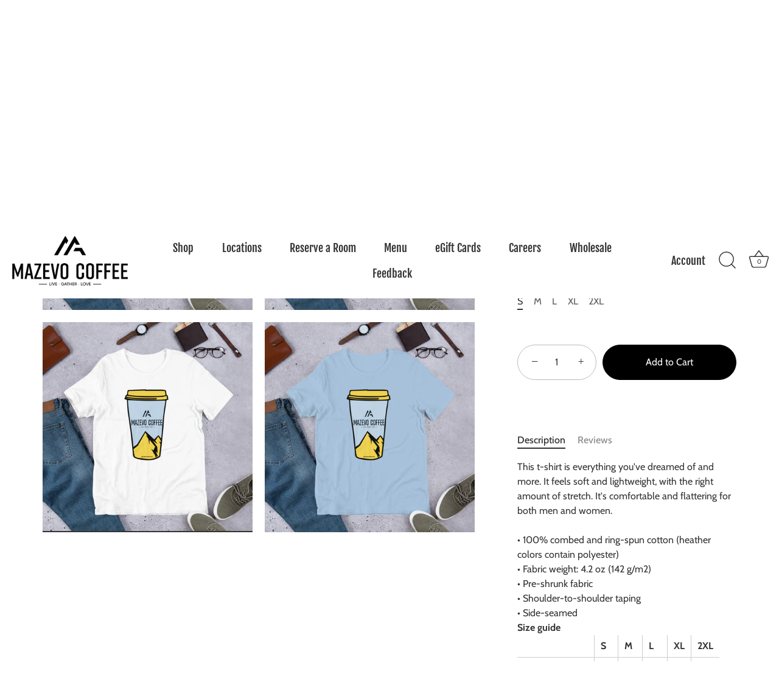

--- FILE ---
content_type: text/html; charset=utf-8
request_url: https://www.mazevocoffee.com/collections/t-shirts/products/short-sleeve-unisex-t-shirt
body_size: 43955
content:
<!doctype html>
<html class="no-js" lang="en">
<head>
<!-- Google tag (gtag.js) -->
<script async src="https://www.googletagmanager.com/gtag/js?id=G-ERWMSXVGT1"></script>
<script>
  window.dataLayer = window.dataLayer || [];
  function gtag(){dataLayer.push(arguments);}
  gtag('js', new Date());

  gtag('config', 'G-ERWMSXVGT1');
</script>
  <!-- Showcase 5.0.5 -->

  <link rel="preload" href="//www.mazevocoffee.com/cdn/shop/t/14/assets/styles.css?v=23350848339729438031759331850" as="style">

  <meta charset="utf-8" />
<meta name="viewport" content="width=device-width,initial-scale=1.0" />
<meta http-equiv="X-UA-Compatible" content="IE=edge">

<link rel="preconnect" href="https://cdn.shopify.com" crossorigin>
<link rel="preconnect" href="https://fonts.shopify.com" crossorigin>
<link rel="preconnect" href="https://monorail-edge.shopifysvc.com"><link rel="preload" as="font" href="//www.mazevocoffee.com/cdn/fonts/cabin/cabin_n4.cefc6494a78f87584a6f312fea532919154f66fe.woff2" type="font/woff2" crossorigin><link rel="preload" as="font" href="//www.mazevocoffee.com/cdn/fonts/cabin/cabin_n7.255204a342bfdbc9ae2017bd4e6a90f8dbb2f561.woff2" type="font/woff2" crossorigin><link rel="preload" as="font" href="//www.mazevocoffee.com/cdn/fonts/cabin/cabin_i4.d89c1b32b09ecbc46c12781fcf7b2085f17c0be9.woff2" type="font/woff2" crossorigin><link rel="preload" as="font" href="//www.mazevocoffee.com/cdn/fonts/cabin/cabin_i7.ef2404c08a493e7ccbc92d8c39adf683f40e1fb5.woff2" type="font/woff2" crossorigin><link rel="preload" as="font" href="//www.mazevocoffee.com/cdn/fonts/fjalla_one/fjallaone_n4.262edaf1abaf5ed669f7ecd26fc3e24707a0ad85.woff2" type="font/woff2" crossorigin><link rel="preload" as="font" href="//www.mazevocoffee.com/cdn/fonts/cabin/cabin_n7.255204a342bfdbc9ae2017bd4e6a90f8dbb2f561.woff2" type="font/woff2" crossorigin><link rel="preload" as="font" href="//www.mazevocoffee.com/cdn/fonts/jost/jost_n4.d47a1b6347ce4a4c9f437608011273009d91f2b7.woff2" type="font/woff2" crossorigin><link rel="preload" href="//www.mazevocoffee.com/cdn/shop/t/14/assets/vendor.js?v=141854771668943704401642806935" as="script">
<link rel="preload" href="//www.mazevocoffee.com/cdn/shop/t/14/assets/theme.js?v=173651242303104405581642806935" as="script"><link rel="canonical" href="https://www.mazevocoffee.com/products/short-sleeve-unisex-t-shirt" /><link rel="shortcut icon" href="//www.mazevocoffee.com/cdn/shop/files/Mazevo_Circle_Dark_97af7ed2-5243-4e1e-8e96-d3ec51973169.png?v=1617732660" type="image/png" /><meta name="description" content="This t-shirt is everything you&#39;ve dreamed of and more. It feels soft and lightweight, with the right amount of stretch. It&#39;s comfortable and flattering for both men and women. • 100% combed and ring-spun cotton (heather colors contain polyester) • Fabric weight: 4.2 oz (142 g/m2) • Pre-shrunk fabric • Shoulder-to-shoul">
<link rel="preload" as="font" href="//www.mazevocoffee.com/cdn/fonts/cabin/cabin_n5.0250ac238cfbbff14d3c16fcc89f227ca95d5c6f.woff2" type="font/woff2" crossorigin><link rel="preload" as="font" href="//www.mazevocoffee.com/cdn/fonts/cabin/cabin_n6.c6b1e64927bbec1c65aab7077888fb033480c4f7.woff2" type="font/woff2" crossorigin><meta name="theme-color" content="#000000">

  <title>
    Short-Sleeve Unisex T-Shirt &ndash; Mazevo Coffee
  </title>

  <meta property="og:site_name" content="Mazevo Coffee">
<meta property="og:url" content="https://www.mazevocoffee.com/products/short-sleeve-unisex-t-shirt">
<meta property="og:title" content="Short-Sleeve Unisex T-Shirt">
<meta property="og:type" content="product">
<meta property="og:description" content="This t-shirt is everything you&#39;ve dreamed of and more. It feels soft and lightweight, with the right amount of stretch. It&#39;s comfortable and flattering for both men and women. • 100% combed and ring-spun cotton (heather colors contain polyester) • Fabric weight: 4.2 oz (142 g/m2) • Pre-shrunk fabric • Shoulder-to-shoul"><meta property="og:image" content="http://www.mazevocoffee.com/cdn/shop/products/mockup-9f3a2809_1200x1200.jpg?v=1581290585">
  <meta property="og:image:secure_url" content="https://www.mazevocoffee.com/cdn/shop/products/mockup-9f3a2809_1200x1200.jpg?v=1581290585">
  <meta property="og:image:width" content="1000">
  <meta property="og:image:height" content="1000"><meta property="og:price:amount" content="18.00">
  <meta property="og:price:currency" content="USD"><meta name="twitter:card" content="summary_large_image">
<meta name="twitter:title" content="Short-Sleeve Unisex T-Shirt">
<meta name="twitter:description" content="This t-shirt is everything you&#39;ve dreamed of and more. It feels soft and lightweight, with the right amount of stretch. It&#39;s comfortable and flattering for both men and women. • 100% combed and ring-spun cotton (heather colors contain polyester) • Fabric weight: 4.2 oz (142 g/m2) • Pre-shrunk fabric • Shoulder-to-shoul">


  <style data-shopify>
    :root {
      --viewport-height: 100vh;
      --viewport-height-first-section: 100vh;
    }
  </style>

  <link href="//www.mazevocoffee.com/cdn/shop/t/14/assets/styles.css?v=23350848339729438031759331850" rel="stylesheet" type="text/css" media="all" />

  <script>window.performance && window.performance.mark && window.performance.mark('shopify.content_for_header.start');</script><meta name="google-site-verification" content="GVG0RoBFzTA9DfHqR3KVGVqOskfc2xlY_RUPbOSnyCc">
<meta id="shopify-digital-wallet" name="shopify-digital-wallet" content="/16459577/digital_wallets/dialog">
<meta name="shopify-checkout-api-token" content="2b387e84ce0fbe5839ab986016ae05b0">
<meta id="in-context-paypal-metadata" data-shop-id="16459577" data-venmo-supported="false" data-environment="production" data-locale="en_US" data-paypal-v4="true" data-currency="USD">
<link rel="alternate" type="application/json+oembed" href="https://www.mazevocoffee.com/products/short-sleeve-unisex-t-shirt.oembed">
<script async="async" src="/checkouts/internal/preloads.js?locale=en-US"></script>
<link rel="preconnect" href="https://shop.app" crossorigin="anonymous">
<script async="async" src="https://shop.app/checkouts/internal/preloads.js?locale=en-US&shop_id=16459577" crossorigin="anonymous"></script>
<script id="apple-pay-shop-capabilities" type="application/json">{"shopId":16459577,"countryCode":"US","currencyCode":"USD","merchantCapabilities":["supports3DS"],"merchantId":"gid:\/\/shopify\/Shop\/16459577","merchantName":"Mazevo Coffee","requiredBillingContactFields":["postalAddress","email"],"requiredShippingContactFields":["postalAddress","email"],"shippingType":"shipping","supportedNetworks":["visa","masterCard","amex","discover","elo","jcb"],"total":{"type":"pending","label":"Mazevo Coffee","amount":"1.00"},"shopifyPaymentsEnabled":true,"supportsSubscriptions":true}</script>
<script id="shopify-features" type="application/json">{"accessToken":"2b387e84ce0fbe5839ab986016ae05b0","betas":["rich-media-storefront-analytics"],"domain":"www.mazevocoffee.com","predictiveSearch":true,"shopId":16459577,"locale":"en"}</script>
<script>var Shopify = Shopify || {};
Shopify.shop = "mazevo-coffee.myshopify.com";
Shopify.locale = "en";
Shopify.currency = {"active":"USD","rate":"1.0"};
Shopify.country = "US";
Shopify.theme = {"name":"Showcase","id":120746868802,"schema_name":"Showcase","schema_version":"5.0.5","theme_store_id":677,"role":"main"};
Shopify.theme.handle = "null";
Shopify.theme.style = {"id":null,"handle":null};
Shopify.cdnHost = "www.mazevocoffee.com/cdn";
Shopify.routes = Shopify.routes || {};
Shopify.routes.root = "/";</script>
<script type="module">!function(o){(o.Shopify=o.Shopify||{}).modules=!0}(window);</script>
<script>!function(o){function n(){var o=[];function n(){o.push(Array.prototype.slice.apply(arguments))}return n.q=o,n}var t=o.Shopify=o.Shopify||{};t.loadFeatures=n(),t.autoloadFeatures=n()}(window);</script>
<script>
  window.ShopifyPay = window.ShopifyPay || {};
  window.ShopifyPay.apiHost = "shop.app\/pay";
  window.ShopifyPay.redirectState = null;
</script>
<script id="shop-js-analytics" type="application/json">{"pageType":"product"}</script>
<script defer="defer" async type="module" src="//www.mazevocoffee.com/cdn/shopifycloud/shop-js/modules/v2/client.init-shop-cart-sync_CGREiBkR.en.esm.js"></script>
<script defer="defer" async type="module" src="//www.mazevocoffee.com/cdn/shopifycloud/shop-js/modules/v2/chunk.common_Bt2Up4BP.esm.js"></script>
<script type="module">
  await import("//www.mazevocoffee.com/cdn/shopifycloud/shop-js/modules/v2/client.init-shop-cart-sync_CGREiBkR.en.esm.js");
await import("//www.mazevocoffee.com/cdn/shopifycloud/shop-js/modules/v2/chunk.common_Bt2Up4BP.esm.js");

  window.Shopify.SignInWithShop?.initShopCartSync?.({"fedCMEnabled":true,"windoidEnabled":true});

</script>
<script defer="defer" async type="module" src="//www.mazevocoffee.com/cdn/shopifycloud/shop-js/modules/v2/client.payment-terms_BlOJedZ2.en.esm.js"></script>
<script defer="defer" async type="module" src="//www.mazevocoffee.com/cdn/shopifycloud/shop-js/modules/v2/chunk.common_Bt2Up4BP.esm.js"></script>
<script defer="defer" async type="module" src="//www.mazevocoffee.com/cdn/shopifycloud/shop-js/modules/v2/chunk.modal_Dk0o9ppo.esm.js"></script>
<script type="module">
  await import("//www.mazevocoffee.com/cdn/shopifycloud/shop-js/modules/v2/client.payment-terms_BlOJedZ2.en.esm.js");
await import("//www.mazevocoffee.com/cdn/shopifycloud/shop-js/modules/v2/chunk.common_Bt2Up4BP.esm.js");
await import("//www.mazevocoffee.com/cdn/shopifycloud/shop-js/modules/v2/chunk.modal_Dk0o9ppo.esm.js");

  
</script>
<script>
  window.Shopify = window.Shopify || {};
  if (!window.Shopify.featureAssets) window.Shopify.featureAssets = {};
  window.Shopify.featureAssets['shop-js'] = {"shop-cart-sync":["modules/v2/client.shop-cart-sync_CQNAmp__.en.esm.js","modules/v2/chunk.common_Bt2Up4BP.esm.js"],"init-windoid":["modules/v2/client.init-windoid_BMafEeJe.en.esm.js","modules/v2/chunk.common_Bt2Up4BP.esm.js"],"shop-cash-offers":["modules/v2/client.shop-cash-offers_3d66YIS3.en.esm.js","modules/v2/chunk.common_Bt2Up4BP.esm.js","modules/v2/chunk.modal_Dk0o9ppo.esm.js"],"init-fed-cm":["modules/v2/client.init-fed-cm_B-WG4sqw.en.esm.js","modules/v2/chunk.common_Bt2Up4BP.esm.js"],"shop-toast-manager":["modules/v2/client.shop-toast-manager_DhuhblEJ.en.esm.js","modules/v2/chunk.common_Bt2Up4BP.esm.js"],"shop-button":["modules/v2/client.shop-button_B5xLHL5j.en.esm.js","modules/v2/chunk.common_Bt2Up4BP.esm.js"],"avatar":["modules/v2/client.avatar_BTnouDA3.en.esm.js"],"init-shop-email-lookup-coordinator":["modules/v2/client.init-shop-email-lookup-coordinator_hqFayTDE.en.esm.js","modules/v2/chunk.common_Bt2Up4BP.esm.js"],"init-shop-cart-sync":["modules/v2/client.init-shop-cart-sync_CGREiBkR.en.esm.js","modules/v2/chunk.common_Bt2Up4BP.esm.js"],"shop-login-button":["modules/v2/client.shop-login-button_g5QkWrqe.en.esm.js","modules/v2/chunk.common_Bt2Up4BP.esm.js","modules/v2/chunk.modal_Dk0o9ppo.esm.js"],"pay-button":["modules/v2/client.pay-button_Cuf0bNvL.en.esm.js","modules/v2/chunk.common_Bt2Up4BP.esm.js"],"init-shop-for-new-customer-accounts":["modules/v2/client.init-shop-for-new-customer-accounts_Bxwhl6__.en.esm.js","modules/v2/client.shop-login-button_g5QkWrqe.en.esm.js","modules/v2/chunk.common_Bt2Up4BP.esm.js","modules/v2/chunk.modal_Dk0o9ppo.esm.js"],"init-customer-accounts-sign-up":["modules/v2/client.init-customer-accounts-sign-up_al3d1WE3.en.esm.js","modules/v2/client.shop-login-button_g5QkWrqe.en.esm.js","modules/v2/chunk.common_Bt2Up4BP.esm.js","modules/v2/chunk.modal_Dk0o9ppo.esm.js"],"shop-follow-button":["modules/v2/client.shop-follow-button_B9MutJJO.en.esm.js","modules/v2/chunk.common_Bt2Up4BP.esm.js","modules/v2/chunk.modal_Dk0o9ppo.esm.js"],"checkout-modal":["modules/v2/client.checkout-modal_OBPaeP-J.en.esm.js","modules/v2/chunk.common_Bt2Up4BP.esm.js","modules/v2/chunk.modal_Dk0o9ppo.esm.js"],"init-customer-accounts":["modules/v2/client.init-customer-accounts_Brxa5h1K.en.esm.js","modules/v2/client.shop-login-button_g5QkWrqe.en.esm.js","modules/v2/chunk.common_Bt2Up4BP.esm.js","modules/v2/chunk.modal_Dk0o9ppo.esm.js"],"lead-capture":["modules/v2/client.lead-capture_BBBv1Qpe.en.esm.js","modules/v2/chunk.common_Bt2Up4BP.esm.js","modules/v2/chunk.modal_Dk0o9ppo.esm.js"],"shop-login":["modules/v2/client.shop-login_DoNRI_y4.en.esm.js","modules/v2/chunk.common_Bt2Up4BP.esm.js","modules/v2/chunk.modal_Dk0o9ppo.esm.js"],"payment-terms":["modules/v2/client.payment-terms_BlOJedZ2.en.esm.js","modules/v2/chunk.common_Bt2Up4BP.esm.js","modules/v2/chunk.modal_Dk0o9ppo.esm.js"]};
</script>
<script>(function() {
  var isLoaded = false;
  function asyncLoad() {
    if (isLoaded) return;
    isLoaded = true;
    var urls = ["\/\/cdn.shopify.com\/proxy\/8cda6718f632bef94eed77ef665ed10e0a7d59056a28f6255c79c05c61784921\/static.cdn.printful.com\/static\/js\/external\/shopify-product-customizer.js?v=0.28\u0026shop=mazevo-coffee.myshopify.com\u0026sp-cache-control=cHVibGljLCBtYXgtYWdlPTkwMA"];
    for (var i = 0; i < urls.length; i++) {
      var s = document.createElement('script');
      s.type = 'text/javascript';
      s.async = true;
      s.src = urls[i];
      var x = document.getElementsByTagName('script')[0];
      x.parentNode.insertBefore(s, x);
    }
  };
  if(window.attachEvent) {
    window.attachEvent('onload', asyncLoad);
  } else {
    window.addEventListener('load', asyncLoad, false);
  }
})();</script>
<script id="__st">var __st={"a":16459577,"offset":-25200,"reqid":"deb7aadb-0fc2-467c-8e66-1a425ffb7894-1762860240","pageurl":"www.mazevocoffee.com\/collections\/t-shirts\/products\/short-sleeve-unisex-t-shirt","u":"80a3513724ae","p":"product","rtyp":"product","rid":4452393320514};</script>
<script>window.ShopifyPaypalV4VisibilityTracking = true;</script>
<script id="captcha-bootstrap">!function(){'use strict';const t='contact',e='account',n='new_comment',o=[[t,t],['blogs',n],['comments',n],[t,'customer']],c=[[e,'customer_login'],[e,'guest_login'],[e,'recover_customer_password'],[e,'create_customer']],r=t=>t.map((([t,e])=>`form[action*='/${t}']:not([data-nocaptcha='true']) input[name='form_type'][value='${e}']`)).join(','),a=t=>()=>t?[...document.querySelectorAll(t)].map((t=>t.form)):[];function s(){const t=[...o],e=r(t);return a(e)}const i='password',u='form_key',d=['recaptcha-v3-token','g-recaptcha-response','h-captcha-response',i],f=()=>{try{return window.sessionStorage}catch{return}},m='__shopify_v',_=t=>t.elements[u];function p(t,e,n=!1){try{const o=window.sessionStorage,c=JSON.parse(o.getItem(e)),{data:r}=function(t){const{data:e,action:n}=t;return t[m]||n?{data:e,action:n}:{data:t,action:n}}(c);for(const[e,n]of Object.entries(r))t.elements[e]&&(t.elements[e].value=n);n&&o.removeItem(e)}catch(o){console.error('form repopulation failed',{error:o})}}const l='form_type',E='cptcha';function T(t){t.dataset[E]=!0}const w=window,h=w.document,L='Shopify',v='ce_forms',y='captcha';let A=!1;((t,e)=>{const n=(g='f06e6c50-85a8-45c8-87d0-21a2b65856fe',I='https://cdn.shopify.com/shopifycloud/storefront-forms-hcaptcha/ce_storefront_forms_captcha_hcaptcha.v1.5.2.iife.js',D={infoText:'Protected by hCaptcha',privacyText:'Privacy',termsText:'Terms'},(t,e,n)=>{const o=w[L][v],c=o.bindForm;if(c)return c(t,g,e,D).then(n);var r;o.q.push([[t,g,e,D],n]),r=I,A||(h.body.append(Object.assign(h.createElement('script'),{id:'captcha-provider',async:!0,src:r})),A=!0)});var g,I,D;w[L]=w[L]||{},w[L][v]=w[L][v]||{},w[L][v].q=[],w[L][y]=w[L][y]||{},w[L][y].protect=function(t,e){n(t,void 0,e),T(t)},Object.freeze(w[L][y]),function(t,e,n,w,h,L){const[v,y,A,g]=function(t,e,n){const i=e?o:[],u=t?c:[],d=[...i,...u],f=r(d),m=r(i),_=r(d.filter((([t,e])=>n.includes(e))));return[a(f),a(m),a(_),s()]}(w,h,L),I=t=>{const e=t.target;return e instanceof HTMLFormElement?e:e&&e.form},D=t=>v().includes(t);t.addEventListener('submit',(t=>{const e=I(t);if(!e)return;const n=D(e)&&!e.dataset.hcaptchaBound&&!e.dataset.recaptchaBound,o=_(e),c=g().includes(e)&&(!o||!o.value);(n||c)&&t.preventDefault(),c&&!n&&(function(t){try{if(!f())return;!function(t){const e=f();if(!e)return;const n=_(t);if(!n)return;const o=n.value;o&&e.removeItem(o)}(t);const e=Array.from(Array(32),(()=>Math.random().toString(36)[2])).join('');!function(t,e){_(t)||t.append(Object.assign(document.createElement('input'),{type:'hidden',name:u})),t.elements[u].value=e}(t,e),function(t,e){const n=f();if(!n)return;const o=[...t.querySelectorAll(`input[type='${i}']`)].map((({name:t})=>t)),c=[...d,...o],r={};for(const[a,s]of new FormData(t).entries())c.includes(a)||(r[a]=s);n.setItem(e,JSON.stringify({[m]:1,action:t.action,data:r}))}(t,e)}catch(e){console.error('failed to persist form',e)}}(e),e.submit())}));const S=(t,e)=>{t&&!t.dataset[E]&&(n(t,e.some((e=>e===t))),T(t))};for(const o of['focusin','change'])t.addEventListener(o,(t=>{const e=I(t);D(e)&&S(e,y())}));const B=e.get('form_key'),M=e.get(l),P=B&&M;t.addEventListener('DOMContentLoaded',(()=>{const t=y();if(P)for(const e of t)e.elements[l].value===M&&p(e,B);[...new Set([...A(),...v().filter((t=>'true'===t.dataset.shopifyCaptcha))])].forEach((e=>S(e,t)))}))}(h,new URLSearchParams(w.location.search),n,t,e,['guest_login'])})(!0,!0)}();</script>
<script integrity="sha256-52AcMU7V7pcBOXWImdc/TAGTFKeNjmkeM1Pvks/DTgc=" data-source-attribution="shopify.loadfeatures" defer="defer" src="//www.mazevocoffee.com/cdn/shopifycloud/storefront/assets/storefront/load_feature-81c60534.js" crossorigin="anonymous"></script>
<script crossorigin="anonymous" defer="defer" src="//www.mazevocoffee.com/cdn/shopifycloud/storefront/assets/shopify_pay/storefront-65b4c6d7.js?v=20250812"></script>
<script data-source-attribution="shopify.dynamic_checkout.dynamic.init">var Shopify=Shopify||{};Shopify.PaymentButton=Shopify.PaymentButton||{isStorefrontPortableWallets:!0,init:function(){window.Shopify.PaymentButton.init=function(){};var t=document.createElement("script");t.src="https://www.mazevocoffee.com/cdn/shopifycloud/portable-wallets/latest/portable-wallets.en.js",t.type="module",document.head.appendChild(t)}};
</script>
<script data-source-attribution="shopify.dynamic_checkout.buyer_consent">
  function portableWalletsHideBuyerConsent(e){var t=document.getElementById("shopify-buyer-consent"),n=document.getElementById("shopify-subscription-policy-button");t&&n&&(t.classList.add("hidden"),t.setAttribute("aria-hidden","true"),n.removeEventListener("click",e))}function portableWalletsShowBuyerConsent(e){var t=document.getElementById("shopify-buyer-consent"),n=document.getElementById("shopify-subscription-policy-button");t&&n&&(t.classList.remove("hidden"),t.removeAttribute("aria-hidden"),n.addEventListener("click",e))}window.Shopify?.PaymentButton&&(window.Shopify.PaymentButton.hideBuyerConsent=portableWalletsHideBuyerConsent,window.Shopify.PaymentButton.showBuyerConsent=portableWalletsShowBuyerConsent);
</script>
<script data-source-attribution="shopify.dynamic_checkout.cart.bootstrap">document.addEventListener("DOMContentLoaded",(function(){function t(){return document.querySelector("shopify-accelerated-checkout-cart, shopify-accelerated-checkout")}if(t())Shopify.PaymentButton.init();else{new MutationObserver((function(e,n){t()&&(Shopify.PaymentButton.init(),n.disconnect())})).observe(document.body,{childList:!0,subtree:!0})}}));
</script>
<link id="shopify-accelerated-checkout-styles" rel="stylesheet" media="screen" href="https://www.mazevocoffee.com/cdn/shopifycloud/portable-wallets/latest/accelerated-checkout-backwards-compat.css" crossorigin="anonymous">
<style id="shopify-accelerated-checkout-cart">
        #shopify-buyer-consent {
  margin-top: 1em;
  display: inline-block;
  width: 100%;
}

#shopify-buyer-consent.hidden {
  display: none;
}

#shopify-subscription-policy-button {
  background: none;
  border: none;
  padding: 0;
  text-decoration: underline;
  font-size: inherit;
  cursor: pointer;
}

#shopify-subscription-policy-button::before {
  box-shadow: none;
}

      </style>

<script>window.performance && window.performance.mark && window.performance.mark('shopify.content_for_header.end');</script>

  <script>
    document.documentElement.className = document.documentElement.className.replace('no-js', 'js');
    window.theme = window.theme || {};
    
      theme.money_format_with_code_preference = "${{amount}}";
    
    theme.money_format = "${{amount}}";
    theme.money_container = '.theme-money';
    theme.strings = {
      previous: "Previous",
      next: "Next",
      close: "Close",
      addressError: "Error looking up that address",
      addressNoResults: "No results for that address",
      addressQueryLimit: "You have exceeded the Google API usage limit. Consider upgrading to a \u003ca href=\"https:\/\/developers.google.com\/maps\/premium\/usage-limits\"\u003ePremium Plan\u003c\/a\u003e.",
      authError: "There was a problem authenticating your Google Maps API Key.",
      back: "Back",
      cartConfirmation: "You must agree to the terms and conditions before continuing.",
      loadMore: "Load more",
      infiniteScrollNoMore: "No more results",
      priceNonExistent: "Unavailable",
      buttonDefault: "Add to Cart",
      buttonPreorder: "Pre-order",
      buttonNoStock: "Out of stock",
      buttonNoVariant: "Unavailable",
      variantNoStock: "Sold out",
      unitPriceSeparator: " \/ ",
      colorBoxPrevious: "Previous",
      colorBoxNext: "Next",
      colorBoxClose: "Close",
      navigateHome: "Home",
      productAddingToCart: "Adding",
      productAddedToCart: "Added to cart",
      popupWasAdded: "was added to your cart",
      popupCheckout: "Checkout",
      popupContinueShopping: "Continue shopping",
      onlyXLeft: "[[ quantity ]] in stock",
      priceSoldOut: "Sold Out",
      loading: "Loading...",
      viewCart: "View cart",
      page: "Page {{ page }}",
      imageSlider: "Image slider",
      clearAll: "Clear all"
    };
    theme.routes = {
      root_url: '/',
      cart_url: '/cart',
      cart_add_url: '/cart/add',
      checkout: '/checkout'
    };
    theme.settings = {
      productImageParallax: false,
      animationEnabledDesktop: true,
      animationEnabledMobile: false
    };

    theme.checkViewportFillers = function(){
      var toggleState = false;
      var elPageContent = document.getElementById('page-content');
      if(elPageContent) {
        var elOverlapSection = elPageContent.querySelector('.header-overlap-section');
        if (elOverlapSection) {
          var padding = parseInt(getComputedStyle(elPageContent).getPropertyValue('padding-top'));
          toggleState = ((Math.round(elOverlapSection.offsetTop) - padding) === 0);
        }
      }
      if(toggleState) {
        document.getElementsByTagName('body')[0].classList.add('header-section-overlap');
      } else {
        document.getElementsByTagName('body')[0].classList.remove('header-section-overlap');
      }
    };

    theme.assessAltLogo = function(){
      var elsOverlappers = document.querySelectorAll('.needs-alt-logo');
      var useAltLogo = false;
      if(elsOverlappers.length) {
        var elSiteControl = document.querySelector('#site-control');
        var elSiteControlInner = document.querySelector('#site-control .site-control__inner');
        var headerMid = elSiteControlInner.offsetTop + elSiteControl.offsetTop + elSiteControlInner.offsetHeight / 2;
        Array.prototype.forEach.call(elsOverlappers, function(el, i){
          var thisTop = el.getBoundingClientRect().top;
          var thisBottom = thisTop + el.offsetHeight;
          if(headerMid > thisTop && headerMid < thisBottom) {
            useAltLogo = true;
            return false;
          }
        });
      }
      if(useAltLogo) {
        document.getElementsByTagName('body')[0].classList.add('use-alt-logo');
      } else {
        document.getElementsByTagName('body')[0].classList.remove('use-alt-logo');
      }
    };
  </script>
<!-- BEGIN app block: shopify://apps/judge-me-reviews/blocks/judgeme_core/61ccd3b1-a9f2-4160-9fe9-4fec8413e5d8 --><!-- Start of Judge.me Core -->




<link rel="dns-prefetch" href="https://cdnwidget.judge.me">
<link rel="dns-prefetch" href="https://cdn.judge.me">
<link rel="dns-prefetch" href="https://cdn1.judge.me">
<link rel="dns-prefetch" href="https://api.judge.me">

<script data-cfasync='false' class='jdgm-settings-script'>window.jdgmSettings={"pagination":5,"disable_web_reviews":false,"badge_no_review_text":"No reviews","badge_n_reviews_text":"{{ n }} review/reviews","badge_star_color":"#d1d3c4","hide_badge_preview_if_no_reviews":true,"badge_hide_text":false,"enforce_center_preview_badge":false,"widget_title":"Customer Reviews","widget_open_form_text":"Write a review","widget_close_form_text":"Cancel review","widget_refresh_page_text":"Refresh page","widget_summary_text":"Based on {{ number_of_reviews }} review/reviews","widget_no_review_text":"Be the first to write a review","widget_name_field_text":"Name","widget_verified_name_field_text":"Verified Name (public)","widget_name_placeholder_text":"Enter your name (public)","widget_required_field_error_text":"This field is required.","widget_email_field_text":"Email","widget_verified_email_field_text":"Verified Email (private, can not be edited)","widget_email_placeholder_text":"Enter your email (private)","widget_email_field_error_text":"Please enter a valid email address.","widget_rating_field_text":"Rating","widget_review_title_field_text":"Review Title","widget_review_title_placeholder_text":"Give your review a title","widget_review_body_field_text":"Review","widget_review_body_placeholder_text":"Write your comments here","widget_pictures_field_text":"Picture/Video (optional)","widget_submit_review_text":"Submit Review","widget_submit_verified_review_text":"Submit Verified Review","widget_submit_success_msg_with_auto_publish":"Thank you! Please refresh the page in a few moments to see your review. You can remove or edit your review by logging into \u003ca href='https://judge.me/login' target='_blank' rel='nofollow noopener'\u003eJudge.me\u003c/a\u003e","widget_submit_success_msg_no_auto_publish":"Thank you! Your review will be published as soon as it is approved by the shop admin. You can remove or edit your review by logging into \u003ca href='https://judge.me/login' target='_blank' rel='nofollow noopener'\u003eJudge.me\u003c/a\u003e","widget_show_default_reviews_out_of_total_text":"Showing {{ n_reviews_shown }} out of {{ n_reviews }} reviews.","widget_show_all_link_text":"Show all","widget_show_less_link_text":"Show less","widget_author_said_text":"{{ reviewer_name }} said:","widget_days_text":"{{ n }} days ago","widget_weeks_text":"{{ n }} week/weeks ago","widget_months_text":"{{ n }} month/months ago","widget_years_text":"{{ n }} year/years ago","widget_yesterday_text":"Yesterday","widget_today_text":"Today","widget_replied_text":"\u003e\u003e {{ shop_name }} replied:","widget_read_more_text":"Read more","widget_rating_filter_see_all_text":"See all reviews","widget_sorting_most_recent_text":"Most Recent","widget_sorting_highest_rating_text":"Highest Rating","widget_sorting_lowest_rating_text":"Lowest Rating","widget_sorting_with_pictures_text":"Only Pictures","widget_sorting_most_helpful_text":"Most Helpful","widget_open_question_form_text":"Ask a question","widget_reviews_subtab_text":"Reviews","widget_questions_subtab_text":"Questions","widget_question_label_text":"Question","widget_answer_label_text":"Answer","widget_question_placeholder_text":"Write your question here","widget_submit_question_text":"Submit Question","widget_question_submit_success_text":"Thank you for your question! We will notify you once it gets answered.","widget_star_color":"#d1d3c4","verified_badge_text":"Verified","verified_badge_placement":"left-of-reviewer-name","widget_hide_border":false,"widget_social_share":false,"all_reviews_include_out_of_store_products":true,"all_reviews_out_of_store_text":"(out of store)","all_reviews_product_name_prefix_text":"about","enable_review_pictures":false,"widget_product_reviews_subtab_text":"Product Reviews","widget_shop_reviews_subtab_text":"Shop Reviews","widget_sorting_pictures_first_text":"Pictures First","floating_tab_button_name":"★ Judge.me Reviews","floating_tab_title":"Let customers speak for us","floating_tab_url":"","floating_tab_url_enabled":false,"all_reviews_text_badge_text":"Customers rate us {{ shop.metafields.judgeme.all_reviews_rating | round: 1 }}/5 based on {{ shop.metafields.judgeme.all_reviews_count }} reviews.","all_reviews_text_badge_text_branded_style":"{{ shop.metafields.judgeme.all_reviews_rating | round: 1 }} out of 5 stars based on {{ shop.metafields.judgeme.all_reviews_count }} reviews","all_reviews_text_badge_url":"","featured_carousel_title":"Let customers speak for us","featured_carousel_count_text":"from {{ n }} reviews","featured_carousel_url":"","verified_count_badge_url":"","widget_star_use_custom_color":true,"picture_reminder_submit_button":"Upload Pictures","widget_sorting_videos_first_text":"Videos First","widget_review_pending_text":"Pending","remove_microdata_snippet":false,"preview_badge_no_question_text":"No questions","preview_badge_n_question_text":"{{ number_of_questions }} question/questions","widget_search_bar_placeholder":"Search reviews","widget_sorting_verified_only_text":"Verified only","featured_carousel_more_reviews_button_text":"Read more reviews","featured_carousel_view_product_button_text":"View product","all_reviews_page_load_more_text":"Load More Reviews","widget_public_name_text":"displayed publicly like","default_reviewer_name_has_non_latin":true,"widget_reviewer_anonymous":"Anonymous","medals_widget_title":"Judge.me Review Medals","widget_invalid_yt_video_url_error_text":"Not a YouTube video URL","widget_max_length_field_error_text":"Please enter no more than {0} characters.","widget_verified_by_shop_text":"Verified by Shop","widget_load_with_code_splitting":true,"widget_ugc_title":"Made by us, Shared by you","widget_ugc_subtitle":"Tag us to see your picture featured in our page","widget_ugc_primary_button_text":"Buy Now","widget_ugc_secondary_button_text":"Load More","widget_ugc_reviews_button_text":"View Reviews","widget_rating_metafield_value_type":true,"widget_summary_average_rating_text":"{{ average_rating }} out of 5","widget_media_grid_title":"Customer photos \u0026 videos","widget_media_grid_see_more_text":"See more","widget_verified_by_judgeme_text":"Verified by Judge.me","widget_verified_by_judgeme_text_in_store_medals":"Verified by Judge.me","widget_media_field_exceed_quantity_message":"Sorry, we can only accept {{ max_media }} for one review.","widget_media_field_exceed_limit_message":"{{ file_name }} is too large, please select a {{ media_type }} less than {{ size_limit }}MB.","widget_review_submitted_text":"Review Submitted!","widget_question_submitted_text":"Question Submitted!","widget_close_form_text_question":"Cancel","widget_write_your_answer_here_text":"Write your answer here","widget_show_collected_by_judgeme":false,"widget_collected_by_judgeme_text":"collected by Judge.me","widget_load_more_text":"Load More","widget_full_review_text":"Full Review","widget_read_more_reviews_text":"Read More Reviews","widget_read_questions_text":"Read Questions","widget_questions_and_answers_text":"Questions \u0026 Answers","widget_verified_by_text":"Verified by","widget_number_of_reviews_text":"{{ number_of_reviews }} reviews","widget_back_button_text":"Back","widget_next_button_text":"Next","widget_custom_forms_filter_button":"Filters","custom_forms_style":"vertical","how_reviews_are_collected":"How reviews are collected?","widget_gdpr_statement":"How we use your data: We’ll only contact you about the review you left, and only if necessary. By submitting your review, you agree to Judge.me’s \u003ca href='https://judge.me/terms' target='_blank' rel='nofollow noopener'\u003eterms\u003c/a\u003e, \u003ca href='https://judge.me/privacy' target='_blank' rel='nofollow noopener'\u003eprivacy\u003c/a\u003e and \u003ca href='https://judge.me/content-policy' target='_blank' rel='nofollow noopener'\u003econtent\u003c/a\u003e policies.","preview_badge_collection_page_install_preference":true,"preview_badge_product_page_install_preference":true,"review_widget_best_location":true,"platform":"shopify","branding_url":"https://judge.me/reviews/mazevo-coffee.myshopify.com","branding_text":"Powered by Judge.me","locale":"en","reply_name":"Mazevo Coffee","widget_version":"2.1","footer":true,"autopublish":true,"review_dates":true,"enable_custom_form":false,"shop_use_review_site":true,"can_be_branded":true};</script> <style class='jdgm-settings-style'>.jdgm-xx{left:0}:not(.jdgm-prev-badge__stars)>.jdgm-star{color:#d1d3c4}.jdgm-histogram .jdgm-star.jdgm-star{color:#d1d3c4}.jdgm-preview-badge .jdgm-star.jdgm-star{color:#d1d3c4}.jdgm-prev-badge[data-average-rating='0.00']{display:none !important}.jdgm-author-all-initials{display:none !important}.jdgm-author-last-initial{display:none !important}.jdgm-rev-widg__title{visibility:hidden}.jdgm-rev-widg__summary-text{visibility:hidden}.jdgm-prev-badge__text{visibility:hidden}.jdgm-rev__replier:before{content:'mazevocoffee.com'}.jdgm-rev__prod-link-prefix:before{content:'about'}.jdgm-rev__out-of-store-text:before{content:'(out of store)'}@media only screen and (min-width: 768px){.jdgm-rev__pics .jdgm-rev_all-rev-page-picture-separator,.jdgm-rev__pics .jdgm-rev__product-picture{display:none}}@media only screen and (max-width: 768px){.jdgm-rev__pics .jdgm-rev_all-rev-page-picture-separator,.jdgm-rev__pics .jdgm-rev__product-picture{display:none}}.jdgm-preview-badge[data-template="index"]{display:none !important}.jdgm-verified-count-badget[data-from-snippet="true"]{display:none !important}.jdgm-carousel-wrapper[data-from-snippet="true"]{display:none !important}.jdgm-all-reviews-text[data-from-snippet="true"]{display:none !important}.jdgm-medals-section[data-from-snippet="true"]{display:none !important}.jdgm-ugc-media-wrapper[data-from-snippet="true"]{display:none !important}
</style>

  
  
  
  <style class='jdgm-miracle-styles'>
  @-webkit-keyframes jdgm-spin{0%{-webkit-transform:rotate(0deg);-ms-transform:rotate(0deg);transform:rotate(0deg)}100%{-webkit-transform:rotate(359deg);-ms-transform:rotate(359deg);transform:rotate(359deg)}}@keyframes jdgm-spin{0%{-webkit-transform:rotate(0deg);-ms-transform:rotate(0deg);transform:rotate(0deg)}100%{-webkit-transform:rotate(359deg);-ms-transform:rotate(359deg);transform:rotate(359deg)}}@font-face{font-family:'JudgemeStar';src:url("[data-uri]") format("woff");font-weight:normal;font-style:normal}.jdgm-star{font-family:'JudgemeStar';display:inline !important;text-decoration:none !important;padding:0 4px 0 0 !important;margin:0 !important;font-weight:bold;opacity:1;-webkit-font-smoothing:antialiased;-moz-osx-font-smoothing:grayscale}.jdgm-star:hover{opacity:1}.jdgm-star:last-of-type{padding:0 !important}.jdgm-star.jdgm--on:before{content:"\e000"}.jdgm-star.jdgm--off:before{content:"\e001"}.jdgm-star.jdgm--half:before{content:"\e002"}.jdgm-widget *{margin:0;line-height:1.4;-webkit-box-sizing:border-box;-moz-box-sizing:border-box;box-sizing:border-box;-webkit-overflow-scrolling:touch}.jdgm-hidden{display:none !important;visibility:hidden !important}.jdgm-temp-hidden{display:none}.jdgm-spinner{width:40px;height:40px;margin:auto;border-radius:50%;border-top:2px solid #eee;border-right:2px solid #eee;border-bottom:2px solid #eee;border-left:2px solid #ccc;-webkit-animation:jdgm-spin 0.8s infinite linear;animation:jdgm-spin 0.8s infinite linear}.jdgm-prev-badge{display:block !important}

</style>


  
  
   


<script data-cfasync='false' class='jdgm-script'>
!function(e){window.jdgm=window.jdgm||{},jdgm.CDN_HOST="https://cdnwidget.judge.me/",jdgm.API_HOST="https://api.judge.me/",jdgm.CDN_BASE_URL="https://cdn.shopify.com/extensions/019a5eb5-0dc5-7e74-86f0-08347215dbed/judgeme-extensions-193/assets/",
jdgm.docReady=function(d){(e.attachEvent?"complete"===e.readyState:"loading"!==e.readyState)?
setTimeout(d,0):e.addEventListener("DOMContentLoaded",d)},jdgm.loadCSS=function(d,t,o,a){
!o&&jdgm.loadCSS.requestedUrls.indexOf(d)>=0||(jdgm.loadCSS.requestedUrls.push(d),
(a=e.createElement("link")).rel="stylesheet",a.class="jdgm-stylesheet",a.media="nope!",
a.href=d,a.onload=function(){this.media="all",t&&setTimeout(t)},e.body.appendChild(a))},
jdgm.loadCSS.requestedUrls=[],jdgm.loadJS=function(e,d){var t=new XMLHttpRequest;
t.onreadystatechange=function(){4===t.readyState&&(Function(t.response)(),d&&d(t.response))},
t.open("GET",e),t.send()},jdgm.docReady((function(){(window.jdgmLoadCSS||e.querySelectorAll(
".jdgm-widget, .jdgm-all-reviews-page").length>0)&&(jdgmSettings.widget_load_with_code_splitting?
parseFloat(jdgmSettings.widget_version)>=3?jdgm.loadCSS(jdgm.CDN_HOST+"widget_v3/base.css"):
jdgm.loadCSS(jdgm.CDN_HOST+"widget/base.css"):jdgm.loadCSS(jdgm.CDN_HOST+"shopify_v2.css"),
jdgm.loadJS(jdgm.CDN_HOST+"loader.js"))}))}(document);
</script>
<noscript><link rel="stylesheet" type="text/css" media="all" href="https://cdnwidget.judge.me/shopify_v2.css"></noscript>

<!-- BEGIN app snippet: theme_fix_tags --><script>
  (function() {
    var jdgmThemeFixes = null;
    if (!jdgmThemeFixes) return;
    var thisThemeFix = jdgmThemeFixes[Shopify.theme.id];
    if (!thisThemeFix) return;

    if (thisThemeFix.html) {
      document.addEventListener("DOMContentLoaded", function() {
        var htmlDiv = document.createElement('div');
        htmlDiv.classList.add('jdgm-theme-fix-html');
        htmlDiv.innerHTML = thisThemeFix.html;
        document.body.append(htmlDiv);
      });
    };

    if (thisThemeFix.css) {
      var styleTag = document.createElement('style');
      styleTag.classList.add('jdgm-theme-fix-style');
      styleTag.innerHTML = thisThemeFix.css;
      document.head.append(styleTag);
    };

    if (thisThemeFix.js) {
      var scriptTag = document.createElement('script');
      scriptTag.classList.add('jdgm-theme-fix-script');
      scriptTag.innerHTML = thisThemeFix.js;
      document.head.append(scriptTag);
    };
  })();
</script>
<!-- END app snippet -->
<!-- End of Judge.me Core -->



<!-- END app block --><script src="https://cdn.shopify.com/extensions/019a5eb5-0dc5-7e74-86f0-08347215dbed/judgeme-extensions-193/assets/loader.js" type="text/javascript" defer="defer"></script>
<link href="https://monorail-edge.shopifysvc.com" rel="dns-prefetch">
<script>(function(){if ("sendBeacon" in navigator && "performance" in window) {try {var session_token_from_headers = performance.getEntriesByType('navigation')[0].serverTiming.find(x => x.name == '_s').description;} catch {var session_token_from_headers = undefined;}var session_cookie_matches = document.cookie.match(/_shopify_s=([^;]*)/);var session_token_from_cookie = session_cookie_matches && session_cookie_matches.length === 2 ? session_cookie_matches[1] : "";var session_token = session_token_from_headers || session_token_from_cookie || "";function handle_abandonment_event(e) {var entries = performance.getEntries().filter(function(entry) {return /monorail-edge.shopifysvc.com/.test(entry.name);});if (!window.abandonment_tracked && entries.length === 0) {window.abandonment_tracked = true;var currentMs = Date.now();var navigation_start = performance.timing.navigationStart;var payload = {shop_id: 16459577,url: window.location.href,navigation_start,duration: currentMs - navigation_start,session_token,page_type: "product"};window.navigator.sendBeacon("https://monorail-edge.shopifysvc.com/v1/produce", JSON.stringify({schema_id: "online_store_buyer_site_abandonment/1.1",payload: payload,metadata: {event_created_at_ms: currentMs,event_sent_at_ms: currentMs}}));}}window.addEventListener('pagehide', handle_abandonment_event);}}());</script>
<script id="web-pixels-manager-setup">(function e(e,d,r,n,o){if(void 0===o&&(o={}),!Boolean(null===(a=null===(i=window.Shopify)||void 0===i?void 0:i.analytics)||void 0===a?void 0:a.replayQueue)){var i,a;window.Shopify=window.Shopify||{};var t=window.Shopify;t.analytics=t.analytics||{};var s=t.analytics;s.replayQueue=[],s.publish=function(e,d,r){return s.replayQueue.push([e,d,r]),!0};try{self.performance.mark("wpm:start")}catch(e){}var l=function(){var e={modern:/Edge?\/(1{2}[4-9]|1[2-9]\d|[2-9]\d{2}|\d{4,})\.\d+(\.\d+|)|Firefox\/(1{2}[4-9]|1[2-9]\d|[2-9]\d{2}|\d{4,})\.\d+(\.\d+|)|Chrom(ium|e)\/(9{2}|\d{3,})\.\d+(\.\d+|)|(Maci|X1{2}).+ Version\/(15\.\d+|(1[6-9]|[2-9]\d|\d{3,})\.\d+)([,.]\d+|)( \(\w+\)|)( Mobile\/\w+|) Safari\/|Chrome.+OPR\/(9{2}|\d{3,})\.\d+\.\d+|(CPU[ +]OS|iPhone[ +]OS|CPU[ +]iPhone|CPU IPhone OS|CPU iPad OS)[ +]+(15[._]\d+|(1[6-9]|[2-9]\d|\d{3,})[._]\d+)([._]\d+|)|Android:?[ /-](13[3-9]|1[4-9]\d|[2-9]\d{2}|\d{4,})(\.\d+|)(\.\d+|)|Android.+Firefox\/(13[5-9]|1[4-9]\d|[2-9]\d{2}|\d{4,})\.\d+(\.\d+|)|Android.+Chrom(ium|e)\/(13[3-9]|1[4-9]\d|[2-9]\d{2}|\d{4,})\.\d+(\.\d+|)|SamsungBrowser\/([2-9]\d|\d{3,})\.\d+/,legacy:/Edge?\/(1[6-9]|[2-9]\d|\d{3,})\.\d+(\.\d+|)|Firefox\/(5[4-9]|[6-9]\d|\d{3,})\.\d+(\.\d+|)|Chrom(ium|e)\/(5[1-9]|[6-9]\d|\d{3,})\.\d+(\.\d+|)([\d.]+$|.*Safari\/(?![\d.]+ Edge\/[\d.]+$))|(Maci|X1{2}).+ Version\/(10\.\d+|(1[1-9]|[2-9]\d|\d{3,})\.\d+)([,.]\d+|)( \(\w+\)|)( Mobile\/\w+|) Safari\/|Chrome.+OPR\/(3[89]|[4-9]\d|\d{3,})\.\d+\.\d+|(CPU[ +]OS|iPhone[ +]OS|CPU[ +]iPhone|CPU IPhone OS|CPU iPad OS)[ +]+(10[._]\d+|(1[1-9]|[2-9]\d|\d{3,})[._]\d+)([._]\d+|)|Android:?[ /-](13[3-9]|1[4-9]\d|[2-9]\d{2}|\d{4,})(\.\d+|)(\.\d+|)|Mobile Safari.+OPR\/([89]\d|\d{3,})\.\d+\.\d+|Android.+Firefox\/(13[5-9]|1[4-9]\d|[2-9]\d{2}|\d{4,})\.\d+(\.\d+|)|Android.+Chrom(ium|e)\/(13[3-9]|1[4-9]\d|[2-9]\d{2}|\d{4,})\.\d+(\.\d+|)|Android.+(UC? ?Browser|UCWEB|U3)[ /]?(15\.([5-9]|\d{2,})|(1[6-9]|[2-9]\d|\d{3,})\.\d+)\.\d+|SamsungBrowser\/(5\.\d+|([6-9]|\d{2,})\.\d+)|Android.+MQ{2}Browser\/(14(\.(9|\d{2,})|)|(1[5-9]|[2-9]\d|\d{3,})(\.\d+|))(\.\d+|)|K[Aa][Ii]OS\/(3\.\d+|([4-9]|\d{2,})\.\d+)(\.\d+|)/},d=e.modern,r=e.legacy,n=navigator.userAgent;return n.match(d)?"modern":n.match(r)?"legacy":"unknown"}(),u="modern"===l?"modern":"legacy",c=(null!=n?n:{modern:"",legacy:""})[u],f=function(e){return[e.baseUrl,"/wpm","/b",e.hashVersion,"modern"===e.buildTarget?"m":"l",".js"].join("")}({baseUrl:d,hashVersion:r,buildTarget:u}),m=function(e){var d=e.version,r=e.bundleTarget,n=e.surface,o=e.pageUrl,i=e.monorailEndpoint;return{emit:function(e){var a=e.status,t=e.errorMsg,s=(new Date).getTime(),l=JSON.stringify({metadata:{event_sent_at_ms:s},events:[{schema_id:"web_pixels_manager_load/3.1",payload:{version:d,bundle_target:r,page_url:o,status:a,surface:n,error_msg:t},metadata:{event_created_at_ms:s}}]});if(!i)return console&&console.warn&&console.warn("[Web Pixels Manager] No Monorail endpoint provided, skipping logging."),!1;try{return self.navigator.sendBeacon.bind(self.navigator)(i,l)}catch(e){}var u=new XMLHttpRequest;try{return u.open("POST",i,!0),u.setRequestHeader("Content-Type","text/plain"),u.send(l),!0}catch(e){return console&&console.warn&&console.warn("[Web Pixels Manager] Got an unhandled error while logging to Monorail."),!1}}}}({version:r,bundleTarget:l,surface:e.surface,pageUrl:self.location.href,monorailEndpoint:e.monorailEndpoint});try{o.browserTarget=l,function(e){var d=e.src,r=e.async,n=void 0===r||r,o=e.onload,i=e.onerror,a=e.sri,t=e.scriptDataAttributes,s=void 0===t?{}:t,l=document.createElement("script"),u=document.querySelector("head"),c=document.querySelector("body");if(l.async=n,l.src=d,a&&(l.integrity=a,l.crossOrigin="anonymous"),s)for(var f in s)if(Object.prototype.hasOwnProperty.call(s,f))try{l.dataset[f]=s[f]}catch(e){}if(o&&l.addEventListener("load",o),i&&l.addEventListener("error",i),u)u.appendChild(l);else{if(!c)throw new Error("Did not find a head or body element to append the script");c.appendChild(l)}}({src:f,async:!0,onload:function(){if(!function(){var e,d;return Boolean(null===(d=null===(e=window.Shopify)||void 0===e?void 0:e.analytics)||void 0===d?void 0:d.initialized)}()){var d=window.webPixelsManager.init(e)||void 0;if(d){var r=window.Shopify.analytics;r.replayQueue.forEach((function(e){var r=e[0],n=e[1],o=e[2];d.publishCustomEvent(r,n,o)})),r.replayQueue=[],r.publish=d.publishCustomEvent,r.visitor=d.visitor,r.initialized=!0}}},onerror:function(){return m.emit({status:"failed",errorMsg:"".concat(f," has failed to load")})},sri:function(e){var d=/^sha384-[A-Za-z0-9+/=]+$/;return"string"==typeof e&&d.test(e)}(c)?c:"",scriptDataAttributes:o}),m.emit({status:"loading"})}catch(e){m.emit({status:"failed",errorMsg:(null==e?void 0:e.message)||"Unknown error"})}}})({shopId: 16459577,storefrontBaseUrl: "https://www.mazevocoffee.com",extensionsBaseUrl: "https://extensions.shopifycdn.com/cdn/shopifycloud/web-pixels-manager",monorailEndpoint: "https://monorail-edge.shopifysvc.com/unstable/produce_batch",surface: "storefront-renderer",enabledBetaFlags: ["2dca8a86"],webPixelsConfigList: [{"id":"805568578","configuration":"{\"webPixelName\":\"Judge.me\"}","eventPayloadVersion":"v1","runtimeContext":"STRICT","scriptVersion":"34ad157958823915625854214640f0bf","type":"APP","apiClientId":683015,"privacyPurposes":["ANALYTICS"],"dataSharingAdjustments":{"protectedCustomerApprovalScopes":["read_customer_email","read_customer_name","read_customer_personal_data","read_customer_phone"]}},{"id":"578781250","configuration":"{\"storeIdentity\":\"mazevo-coffee.myshopify.com\",\"baseURL\":\"https:\\\/\\\/api.printful.com\\\/shopify-pixels\"}","eventPayloadVersion":"v1","runtimeContext":"STRICT","scriptVersion":"74f275712857ab41bea9d998dcb2f9da","type":"APP","apiClientId":156624,"privacyPurposes":["ANALYTICS","MARKETING","SALE_OF_DATA"],"dataSharingAdjustments":{"protectedCustomerApprovalScopes":["read_customer_address","read_customer_email","read_customer_name","read_customer_personal_data","read_customer_phone"]}},{"id":"434700354","configuration":"{\"config\":\"{\\\"pixel_id\\\":\\\"AW-934214133\\\",\\\"gtag_events\\\":[{\\\"type\\\":\\\"page_view\\\",\\\"action_label\\\":\\\"AW-934214133\\\/8MgoCKKvmfABEPXzu70D\\\"},{\\\"type\\\":\\\"purchase\\\",\\\"action_label\\\":\\\"AW-934214133\\\/uY1KCKWvmfABEPXzu70D\\\"},{\\\"type\\\":\\\"view_item\\\",\\\"action_label\\\":\\\"AW-934214133\\\/6YK_CKivmfABEPXzu70D\\\"},{\\\"type\\\":\\\"add_to_cart\\\",\\\"action_label\\\":\\\"AW-934214133\\\/9X8iCKuvmfABEPXzu70D\\\"},{\\\"type\\\":\\\"begin_checkout\\\",\\\"action_label\\\":\\\"AW-934214133\\\/FMW3CK6vmfABEPXzu70D\\\"},{\\\"type\\\":\\\"search\\\",\\\"action_label\\\":\\\"AW-934214133\\\/l2-dCLGvmfABEPXzu70D\\\"},{\\\"type\\\":\\\"add_payment_info\\\",\\\"action_label\\\":\\\"AW-934214133\\\/vWrfCLSvmfABEPXzu70D\\\"}],\\\"enable_monitoring_mode\\\":false}\"}","eventPayloadVersion":"v1","runtimeContext":"OPEN","scriptVersion":"b2a88bafab3e21179ed38636efcd8a93","type":"APP","apiClientId":1780363,"privacyPurposes":[],"dataSharingAdjustments":{"protectedCustomerApprovalScopes":["read_customer_address","read_customer_email","read_customer_name","read_customer_personal_data","read_customer_phone"]}},{"id":"133431362","configuration":"{\"pixel_id\":\"755772875021213\",\"pixel_type\":\"facebook_pixel\",\"metaapp_system_user_token\":\"-\"}","eventPayloadVersion":"v1","runtimeContext":"OPEN","scriptVersion":"ca16bc87fe92b6042fbaa3acc2fbdaa6","type":"APP","apiClientId":2329312,"privacyPurposes":["ANALYTICS","MARKETING","SALE_OF_DATA"],"dataSharingAdjustments":{"protectedCustomerApprovalScopes":["read_customer_address","read_customer_email","read_customer_name","read_customer_personal_data","read_customer_phone"]}},{"id":"61243458","eventPayloadVersion":"v1","runtimeContext":"LAX","scriptVersion":"1","type":"CUSTOM","privacyPurposes":["MARKETING"],"name":"Meta pixel (migrated)"},{"id":"shopify-app-pixel","configuration":"{}","eventPayloadVersion":"v1","runtimeContext":"STRICT","scriptVersion":"0450","apiClientId":"shopify-pixel","type":"APP","privacyPurposes":["ANALYTICS","MARKETING"]},{"id":"shopify-custom-pixel","eventPayloadVersion":"v1","runtimeContext":"LAX","scriptVersion":"0450","apiClientId":"shopify-pixel","type":"CUSTOM","privacyPurposes":["ANALYTICS","MARKETING"]}],isMerchantRequest: false,initData: {"shop":{"name":"Mazevo Coffee","paymentSettings":{"currencyCode":"USD"},"myshopifyDomain":"mazevo-coffee.myshopify.com","countryCode":"US","storefrontUrl":"https:\/\/www.mazevocoffee.com"},"customer":null,"cart":null,"checkout":null,"productVariants":[{"price":{"amount":18.0,"currencyCode":"USD"},"product":{"title":"Short-Sleeve Unisex T-Shirt","vendor":"Mazevo Coffee","id":"4452393320514","untranslatedTitle":"Short-Sleeve Unisex T-Shirt","url":"\/products\/short-sleeve-unisex-t-shirt","type":"Merch"},"id":"31610077380674","image":{"src":"\/\/www.mazevocoffee.com\/cdn\/shop\/products\/mockup-53832af7.jpg?v=1581290588"},"sku":"6814703_4011","title":"White \/ S","untranslatedTitle":"White \/ S"},{"price":{"amount":18.0,"currencyCode":"USD"},"product":{"title":"Short-Sleeve Unisex T-Shirt","vendor":"Mazevo Coffee","id":"4452393320514","untranslatedTitle":"Short-Sleeve Unisex T-Shirt","url":"\/products\/short-sleeve-unisex-t-shirt","type":"Merch"},"id":"31610077413442","image":{"src":"\/\/www.mazevocoffee.com\/cdn\/shop\/products\/mockup-53832af7.jpg?v=1581290588"},"sku":"6814703_4012","title":"White \/ M","untranslatedTitle":"White \/ M"},{"price":{"amount":18.0,"currencyCode":"USD"},"product":{"title":"Short-Sleeve Unisex T-Shirt","vendor":"Mazevo Coffee","id":"4452393320514","untranslatedTitle":"Short-Sleeve Unisex T-Shirt","url":"\/products\/short-sleeve-unisex-t-shirt","type":"Merch"},"id":"31610077446210","image":{"src":"\/\/www.mazevocoffee.com\/cdn\/shop\/products\/mockup-53832af7.jpg?v=1581290588"},"sku":"6814703_4013","title":"White \/ L","untranslatedTitle":"White \/ L"},{"price":{"amount":18.0,"currencyCode":"USD"},"product":{"title":"Short-Sleeve Unisex T-Shirt","vendor":"Mazevo Coffee","id":"4452393320514","untranslatedTitle":"Short-Sleeve Unisex T-Shirt","url":"\/products\/short-sleeve-unisex-t-shirt","type":"Merch"},"id":"31610077478978","image":{"src":"\/\/www.mazevocoffee.com\/cdn\/shop\/products\/mockup-53832af7.jpg?v=1581290588"},"sku":"6814703_4014","title":"White \/ XL","untranslatedTitle":"White \/ XL"},{"price":{"amount":20.0,"currencyCode":"USD"},"product":{"title":"Short-Sleeve Unisex T-Shirt","vendor":"Mazevo Coffee","id":"4452393320514","untranslatedTitle":"Short-Sleeve Unisex T-Shirt","url":"\/products\/short-sleeve-unisex-t-shirt","type":"Merch"},"id":"31610077511746","image":{"src":"\/\/www.mazevocoffee.com\/cdn\/shop\/products\/mockup-53832af7.jpg?v=1581290588"},"sku":"6814703_4015","title":"White \/ 2XL","untranslatedTitle":"White \/ 2XL"},{"price":{"amount":18.0,"currencyCode":"USD"},"product":{"title":"Short-Sleeve Unisex T-Shirt","vendor":"Mazevo Coffee","id":"4452393320514","untranslatedTitle":"Short-Sleeve Unisex T-Shirt","url":"\/products\/short-sleeve-unisex-t-shirt","type":"Merch"},"id":"31610077544514","image":{"src":"\/\/www.mazevocoffee.com\/cdn\/shop\/products\/mockup-bb4b27ff.jpg?v=1581290590"},"sku":"6814703_9740","title":"Oxblood Black \/ S","untranslatedTitle":"Oxblood Black \/ S"},{"price":{"amount":18.0,"currencyCode":"USD"},"product":{"title":"Short-Sleeve Unisex T-Shirt","vendor":"Mazevo Coffee","id":"4452393320514","untranslatedTitle":"Short-Sleeve Unisex T-Shirt","url":"\/products\/short-sleeve-unisex-t-shirt","type":"Merch"},"id":"31610077577282","image":{"src":"\/\/www.mazevocoffee.com\/cdn\/shop\/products\/mockup-bb4b27ff.jpg?v=1581290590"},"sku":"6814703_9741","title":"Oxblood Black \/ M","untranslatedTitle":"Oxblood Black \/ M"},{"price":{"amount":18.0,"currencyCode":"USD"},"product":{"title":"Short-Sleeve Unisex T-Shirt","vendor":"Mazevo Coffee","id":"4452393320514","untranslatedTitle":"Short-Sleeve Unisex T-Shirt","url":"\/products\/short-sleeve-unisex-t-shirt","type":"Merch"},"id":"31610077610050","image":{"src":"\/\/www.mazevocoffee.com\/cdn\/shop\/products\/mockup-bb4b27ff.jpg?v=1581290590"},"sku":"6814703_9742","title":"Oxblood Black \/ L","untranslatedTitle":"Oxblood Black \/ L"},{"price":{"amount":18.0,"currencyCode":"USD"},"product":{"title":"Short-Sleeve Unisex T-Shirt","vendor":"Mazevo Coffee","id":"4452393320514","untranslatedTitle":"Short-Sleeve Unisex T-Shirt","url":"\/products\/short-sleeve-unisex-t-shirt","type":"Merch"},"id":"31610077642818","image":{"src":"\/\/www.mazevocoffee.com\/cdn\/shop\/products\/mockup-bb4b27ff.jpg?v=1581290590"},"sku":"6814703_9743","title":"Oxblood Black \/ XL","untranslatedTitle":"Oxblood Black \/ XL"},{"price":{"amount":20.0,"currencyCode":"USD"},"product":{"title":"Short-Sleeve Unisex T-Shirt","vendor":"Mazevo Coffee","id":"4452393320514","untranslatedTitle":"Short-Sleeve Unisex T-Shirt","url":"\/products\/short-sleeve-unisex-t-shirt","type":"Merch"},"id":"31610077708354","image":{"src":"\/\/www.mazevocoffee.com\/cdn\/shop\/products\/mockup-bb4b27ff.jpg?v=1581290590"},"sku":"6814703_9744","title":"Oxblood Black \/ 2XL","untranslatedTitle":"Oxblood Black \/ 2XL"},{"price":{"amount":18.0,"currencyCode":"USD"},"product":{"title":"Short-Sleeve Unisex T-Shirt","vendor":"Mazevo Coffee","id":"4452393320514","untranslatedTitle":"Short-Sleeve Unisex T-Shirt","url":"\/products\/short-sleeve-unisex-t-shirt","type":"Merch"},"id":"31610077741122","image":{"src":"\/\/www.mazevocoffee.com\/cdn\/shop\/products\/mockup-ba39966a.jpg?v=1581290594"},"sku":"6814703_4096","title":"Light Blue \/ S","untranslatedTitle":"Light Blue \/ S"},{"price":{"amount":18.0,"currencyCode":"USD"},"product":{"title":"Short-Sleeve Unisex T-Shirt","vendor":"Mazevo Coffee","id":"4452393320514","untranslatedTitle":"Short-Sleeve Unisex T-Shirt","url":"\/products\/short-sleeve-unisex-t-shirt","type":"Merch"},"id":"31610077773890","image":{"src":"\/\/www.mazevocoffee.com\/cdn\/shop\/products\/mockup-ba39966a.jpg?v=1581290594"},"sku":"6814703_4097","title":"Light Blue \/ M","untranslatedTitle":"Light Blue \/ M"},{"price":{"amount":18.0,"currencyCode":"USD"},"product":{"title":"Short-Sleeve Unisex T-Shirt","vendor":"Mazevo Coffee","id":"4452393320514","untranslatedTitle":"Short-Sleeve Unisex T-Shirt","url":"\/products\/short-sleeve-unisex-t-shirt","type":"Merch"},"id":"31610077806658","image":{"src":"\/\/www.mazevocoffee.com\/cdn\/shop\/products\/mockup-ba39966a.jpg?v=1581290594"},"sku":"6814703_4098","title":"Light Blue \/ L","untranslatedTitle":"Light Blue \/ L"},{"price":{"amount":18.0,"currencyCode":"USD"},"product":{"title":"Short-Sleeve Unisex T-Shirt","vendor":"Mazevo Coffee","id":"4452393320514","untranslatedTitle":"Short-Sleeve Unisex T-Shirt","url":"\/products\/short-sleeve-unisex-t-shirt","type":"Merch"},"id":"31610077839426","image":{"src":"\/\/www.mazevocoffee.com\/cdn\/shop\/products\/mockup-ba39966a.jpg?v=1581290594"},"sku":"6814703_4099","title":"Light Blue \/ XL","untranslatedTitle":"Light Blue \/ XL"},{"price":{"amount":20.0,"currencyCode":"USD"},"product":{"title":"Short-Sleeve Unisex T-Shirt","vendor":"Mazevo Coffee","id":"4452393320514","untranslatedTitle":"Short-Sleeve Unisex T-Shirt","url":"\/products\/short-sleeve-unisex-t-shirt","type":"Merch"},"id":"31610077872194","image":{"src":"\/\/www.mazevocoffee.com\/cdn\/shop\/products\/mockup-ba39966a.jpg?v=1581290594"},"sku":"6814703_4100","title":"Light Blue \/ 2XL","untranslatedTitle":"Light Blue \/ 2XL"},{"price":{"amount":18.0,"currencyCode":"USD"},"product":{"title":"Short-Sleeve Unisex T-Shirt","vendor":"Mazevo Coffee","id":"4452393320514","untranslatedTitle":"Short-Sleeve Unisex T-Shirt","url":"\/products\/short-sleeve-unisex-t-shirt","type":"Merch"},"id":"31610077904962","image":{"src":"\/\/www.mazevocoffee.com\/cdn\/shop\/products\/mockup-9f3a2809.jpg?v=1581290585"},"sku":"6814703_4181","title":"Yellow \/ S","untranslatedTitle":"Yellow \/ S"},{"price":{"amount":18.0,"currencyCode":"USD"},"product":{"title":"Short-Sleeve Unisex T-Shirt","vendor":"Mazevo Coffee","id":"4452393320514","untranslatedTitle":"Short-Sleeve Unisex T-Shirt","url":"\/products\/short-sleeve-unisex-t-shirt","type":"Merch"},"id":"31610077937730","image":{"src":"\/\/www.mazevocoffee.com\/cdn\/shop\/products\/mockup-9f3a2809.jpg?v=1581290585"},"sku":"6814703_4182","title":"Yellow \/ M","untranslatedTitle":"Yellow \/ M"},{"price":{"amount":18.0,"currencyCode":"USD"},"product":{"title":"Short-Sleeve Unisex T-Shirt","vendor":"Mazevo Coffee","id":"4452393320514","untranslatedTitle":"Short-Sleeve Unisex T-Shirt","url":"\/products\/short-sleeve-unisex-t-shirt","type":"Merch"},"id":"31610077970498","image":{"src":"\/\/www.mazevocoffee.com\/cdn\/shop\/products\/mockup-9f3a2809.jpg?v=1581290585"},"sku":"6814703_4183","title":"Yellow \/ L","untranslatedTitle":"Yellow \/ L"},{"price":{"amount":18.0,"currencyCode":"USD"},"product":{"title":"Short-Sleeve Unisex T-Shirt","vendor":"Mazevo Coffee","id":"4452393320514","untranslatedTitle":"Short-Sleeve Unisex T-Shirt","url":"\/products\/short-sleeve-unisex-t-shirt","type":"Merch"},"id":"31610078003266","image":{"src":"\/\/www.mazevocoffee.com\/cdn\/shop\/products\/mockup-9f3a2809.jpg?v=1581290585"},"sku":"6814703_4184","title":"Yellow \/ XL","untranslatedTitle":"Yellow \/ XL"},{"price":{"amount":20.0,"currencyCode":"USD"},"product":{"title":"Short-Sleeve Unisex T-Shirt","vendor":"Mazevo Coffee","id":"4452393320514","untranslatedTitle":"Short-Sleeve Unisex T-Shirt","url":"\/products\/short-sleeve-unisex-t-shirt","type":"Merch"},"id":"31610078036034","image":{"src":"\/\/www.mazevocoffee.com\/cdn\/shop\/products\/mockup-9f3a2809.jpg?v=1581290585"},"sku":"6814703_4185","title":"Yellow \/ 2XL","untranslatedTitle":"Yellow \/ 2XL"}],"purchasingCompany":null},},"https://www.mazevocoffee.com/cdn","ae1676cfwd2530674p4253c800m34e853cb",{"modern":"","legacy":""},{"shopId":"16459577","storefrontBaseUrl":"https:\/\/www.mazevocoffee.com","extensionBaseUrl":"https:\/\/extensions.shopifycdn.com\/cdn\/shopifycloud\/web-pixels-manager","surface":"storefront-renderer","enabledBetaFlags":"[\"2dca8a86\"]","isMerchantRequest":"false","hashVersion":"ae1676cfwd2530674p4253c800m34e853cb","publish":"custom","events":"[[\"page_viewed\",{}],[\"product_viewed\",{\"productVariant\":{\"price\":{\"amount\":18.0,\"currencyCode\":\"USD\"},\"product\":{\"title\":\"Short-Sleeve Unisex T-Shirt\",\"vendor\":\"Mazevo Coffee\",\"id\":\"4452393320514\",\"untranslatedTitle\":\"Short-Sleeve Unisex T-Shirt\",\"url\":\"\/products\/short-sleeve-unisex-t-shirt\",\"type\":\"Merch\"},\"id\":\"31610077380674\",\"image\":{\"src\":\"\/\/www.mazevocoffee.com\/cdn\/shop\/products\/mockup-53832af7.jpg?v=1581290588\"},\"sku\":\"6814703_4011\",\"title\":\"White \/ S\",\"untranslatedTitle\":\"White \/ S\"}}]]"});</script><script>
  window.ShopifyAnalytics = window.ShopifyAnalytics || {};
  window.ShopifyAnalytics.meta = window.ShopifyAnalytics.meta || {};
  window.ShopifyAnalytics.meta.currency = 'USD';
  var meta = {"product":{"id":4452393320514,"gid":"gid:\/\/shopify\/Product\/4452393320514","vendor":"Mazevo Coffee","type":"Merch","variants":[{"id":31610077380674,"price":1800,"name":"Short-Sleeve Unisex T-Shirt - White \/ S","public_title":"White \/ S","sku":"6814703_4011"},{"id":31610077413442,"price":1800,"name":"Short-Sleeve Unisex T-Shirt - White \/ M","public_title":"White \/ M","sku":"6814703_4012"},{"id":31610077446210,"price":1800,"name":"Short-Sleeve Unisex T-Shirt - White \/ L","public_title":"White \/ L","sku":"6814703_4013"},{"id":31610077478978,"price":1800,"name":"Short-Sleeve Unisex T-Shirt - White \/ XL","public_title":"White \/ XL","sku":"6814703_4014"},{"id":31610077511746,"price":2000,"name":"Short-Sleeve Unisex T-Shirt - White \/ 2XL","public_title":"White \/ 2XL","sku":"6814703_4015"},{"id":31610077544514,"price":1800,"name":"Short-Sleeve Unisex T-Shirt - Oxblood Black \/ S","public_title":"Oxblood Black \/ S","sku":"6814703_9740"},{"id":31610077577282,"price":1800,"name":"Short-Sleeve Unisex T-Shirt - Oxblood Black \/ M","public_title":"Oxblood Black \/ M","sku":"6814703_9741"},{"id":31610077610050,"price":1800,"name":"Short-Sleeve Unisex T-Shirt - Oxblood Black \/ L","public_title":"Oxblood Black \/ L","sku":"6814703_9742"},{"id":31610077642818,"price":1800,"name":"Short-Sleeve Unisex T-Shirt - Oxblood Black \/ XL","public_title":"Oxblood Black \/ XL","sku":"6814703_9743"},{"id":31610077708354,"price":2000,"name":"Short-Sleeve Unisex T-Shirt - Oxblood Black \/ 2XL","public_title":"Oxblood Black \/ 2XL","sku":"6814703_9744"},{"id":31610077741122,"price":1800,"name":"Short-Sleeve Unisex T-Shirt - Light Blue \/ S","public_title":"Light Blue \/ S","sku":"6814703_4096"},{"id":31610077773890,"price":1800,"name":"Short-Sleeve Unisex T-Shirt - Light Blue \/ M","public_title":"Light Blue \/ M","sku":"6814703_4097"},{"id":31610077806658,"price":1800,"name":"Short-Sleeve Unisex T-Shirt - Light Blue \/ L","public_title":"Light Blue \/ L","sku":"6814703_4098"},{"id":31610077839426,"price":1800,"name":"Short-Sleeve Unisex T-Shirt - Light Blue \/ XL","public_title":"Light Blue \/ XL","sku":"6814703_4099"},{"id":31610077872194,"price":2000,"name":"Short-Sleeve Unisex T-Shirt - Light Blue \/ 2XL","public_title":"Light Blue \/ 2XL","sku":"6814703_4100"},{"id":31610077904962,"price":1800,"name":"Short-Sleeve Unisex T-Shirt - Yellow \/ S","public_title":"Yellow \/ S","sku":"6814703_4181"},{"id":31610077937730,"price":1800,"name":"Short-Sleeve Unisex T-Shirt - Yellow \/ M","public_title":"Yellow \/ M","sku":"6814703_4182"},{"id":31610077970498,"price":1800,"name":"Short-Sleeve Unisex T-Shirt - Yellow \/ L","public_title":"Yellow \/ L","sku":"6814703_4183"},{"id":31610078003266,"price":1800,"name":"Short-Sleeve Unisex T-Shirt - Yellow \/ XL","public_title":"Yellow \/ XL","sku":"6814703_4184"},{"id":31610078036034,"price":2000,"name":"Short-Sleeve Unisex T-Shirt - Yellow \/ 2XL","public_title":"Yellow \/ 2XL","sku":"6814703_4185"}],"remote":false},"page":{"pageType":"product","resourceType":"product","resourceId":4452393320514}};
  for (var attr in meta) {
    window.ShopifyAnalytics.meta[attr] = meta[attr];
  }
</script>
<script class="analytics">
  (function () {
    var customDocumentWrite = function(content) {
      var jquery = null;

      if (window.jQuery) {
        jquery = window.jQuery;
      } else if (window.Checkout && window.Checkout.$) {
        jquery = window.Checkout.$;
      }

      if (jquery) {
        jquery('body').append(content);
      }
    };

    var hasLoggedConversion = function(token) {
      if (token) {
        return document.cookie.indexOf('loggedConversion=' + token) !== -1;
      }
      return false;
    }

    var setCookieIfConversion = function(token) {
      if (token) {
        var twoMonthsFromNow = new Date(Date.now());
        twoMonthsFromNow.setMonth(twoMonthsFromNow.getMonth() + 2);

        document.cookie = 'loggedConversion=' + token + '; expires=' + twoMonthsFromNow;
      }
    }

    var trekkie = window.ShopifyAnalytics.lib = window.trekkie = window.trekkie || [];
    if (trekkie.integrations) {
      return;
    }
    trekkie.methods = [
      'identify',
      'page',
      'ready',
      'track',
      'trackForm',
      'trackLink'
    ];
    trekkie.factory = function(method) {
      return function() {
        var args = Array.prototype.slice.call(arguments);
        args.unshift(method);
        trekkie.push(args);
        return trekkie;
      };
    };
    for (var i = 0; i < trekkie.methods.length; i++) {
      var key = trekkie.methods[i];
      trekkie[key] = trekkie.factory(key);
    }
    trekkie.load = function(config) {
      trekkie.config = config || {};
      trekkie.config.initialDocumentCookie = document.cookie;
      var first = document.getElementsByTagName('script')[0];
      var script = document.createElement('script');
      script.type = 'text/javascript';
      script.onerror = function(e) {
        var scriptFallback = document.createElement('script');
        scriptFallback.type = 'text/javascript';
        scriptFallback.onerror = function(error) {
                var Monorail = {
      produce: function produce(monorailDomain, schemaId, payload) {
        var currentMs = new Date().getTime();
        var event = {
          schema_id: schemaId,
          payload: payload,
          metadata: {
            event_created_at_ms: currentMs,
            event_sent_at_ms: currentMs
          }
        };
        return Monorail.sendRequest("https://" + monorailDomain + "/v1/produce", JSON.stringify(event));
      },
      sendRequest: function sendRequest(endpointUrl, payload) {
        // Try the sendBeacon API
        if (window && window.navigator && typeof window.navigator.sendBeacon === 'function' && typeof window.Blob === 'function' && !Monorail.isIos12()) {
          var blobData = new window.Blob([payload], {
            type: 'text/plain'
          });

          if (window.navigator.sendBeacon(endpointUrl, blobData)) {
            return true;
          } // sendBeacon was not successful

        } // XHR beacon

        var xhr = new XMLHttpRequest();

        try {
          xhr.open('POST', endpointUrl);
          xhr.setRequestHeader('Content-Type', 'text/plain');
          xhr.send(payload);
        } catch (e) {
          console.log(e);
        }

        return false;
      },
      isIos12: function isIos12() {
        return window.navigator.userAgent.lastIndexOf('iPhone; CPU iPhone OS 12_') !== -1 || window.navigator.userAgent.lastIndexOf('iPad; CPU OS 12_') !== -1;
      }
    };
    Monorail.produce('monorail-edge.shopifysvc.com',
      'trekkie_storefront_load_errors/1.1',
      {shop_id: 16459577,
      theme_id: 120746868802,
      app_name: "storefront",
      context_url: window.location.href,
      source_url: "//www.mazevocoffee.com/cdn/s/trekkie.storefront.308893168db1679b4a9f8a086857af995740364f.min.js"});

        };
        scriptFallback.async = true;
        scriptFallback.src = '//www.mazevocoffee.com/cdn/s/trekkie.storefront.308893168db1679b4a9f8a086857af995740364f.min.js';
        first.parentNode.insertBefore(scriptFallback, first);
      };
      script.async = true;
      script.src = '//www.mazevocoffee.com/cdn/s/trekkie.storefront.308893168db1679b4a9f8a086857af995740364f.min.js';
      first.parentNode.insertBefore(script, first);
    };
    trekkie.load(
      {"Trekkie":{"appName":"storefront","development":false,"defaultAttributes":{"shopId":16459577,"isMerchantRequest":null,"themeId":120746868802,"themeCityHash":"16139840272088076955","contentLanguage":"en","currency":"USD","eventMetadataId":"49ac03df-2b84-45df-9556-ebe5242a0d7e"},"isServerSideCookieWritingEnabled":true,"monorailRegion":"shop_domain","enabledBetaFlags":["f0df213a"]},"Session Attribution":{},"S2S":{"facebookCapiEnabled":true,"source":"trekkie-storefront-renderer","apiClientId":580111}}
    );

    var loaded = false;
    trekkie.ready(function() {
      if (loaded) return;
      loaded = true;

      window.ShopifyAnalytics.lib = window.trekkie;

      var originalDocumentWrite = document.write;
      document.write = customDocumentWrite;
      try { window.ShopifyAnalytics.merchantGoogleAnalytics.call(this); } catch(error) {};
      document.write = originalDocumentWrite;

      window.ShopifyAnalytics.lib.page(null,{"pageType":"product","resourceType":"product","resourceId":4452393320514,"shopifyEmitted":true});

      var match = window.location.pathname.match(/checkouts\/(.+)\/(thank_you|post_purchase)/)
      var token = match? match[1]: undefined;
      if (!hasLoggedConversion(token)) {
        setCookieIfConversion(token);
        window.ShopifyAnalytics.lib.track("Viewed Product",{"currency":"USD","variantId":31610077380674,"productId":4452393320514,"productGid":"gid:\/\/shopify\/Product\/4452393320514","name":"Short-Sleeve Unisex T-Shirt - White \/ S","price":"18.00","sku":"6814703_4011","brand":"Mazevo Coffee","variant":"White \/ S","category":"Merch","nonInteraction":true,"remote":false},undefined,undefined,{"shopifyEmitted":true});
      window.ShopifyAnalytics.lib.track("monorail:\/\/trekkie_storefront_viewed_product\/1.1",{"currency":"USD","variantId":31610077380674,"productId":4452393320514,"productGid":"gid:\/\/shopify\/Product\/4452393320514","name":"Short-Sleeve Unisex T-Shirt - White \/ S","price":"18.00","sku":"6814703_4011","brand":"Mazevo Coffee","variant":"White \/ S","category":"Merch","nonInteraction":true,"remote":false,"referer":"https:\/\/www.mazevocoffee.com\/collections\/t-shirts\/products\/short-sleeve-unisex-t-shirt"});
      }
    });


        var eventsListenerScript = document.createElement('script');
        eventsListenerScript.async = true;
        eventsListenerScript.src = "//www.mazevocoffee.com/cdn/shopifycloud/storefront/assets/shop_events_listener-3da45d37.js";
        document.getElementsByTagName('head')[0].appendChild(eventsListenerScript);

})();</script>
  <script>
  if (!window.ga || (window.ga && typeof window.ga !== 'function')) {
    window.ga = function ga() {
      (window.ga.q = window.ga.q || []).push(arguments);
      if (window.Shopify && window.Shopify.analytics && typeof window.Shopify.analytics.publish === 'function') {
        window.Shopify.analytics.publish("ga_stub_called", {}, {sendTo: "google_osp_migration"});
      }
      console.error("Shopify's Google Analytics stub called with:", Array.from(arguments), "\nSee https://help.shopify.com/manual/promoting-marketing/pixels/pixel-migration#google for more information.");
    };
    if (window.Shopify && window.Shopify.analytics && typeof window.Shopify.analytics.publish === 'function') {
      window.Shopify.analytics.publish("ga_stub_initialized", {}, {sendTo: "google_osp_migration"});
    }
  }
</script>
<script
  defer
  src="https://www.mazevocoffee.com/cdn/shopifycloud/perf-kit/shopify-perf-kit-2.1.2.min.js"
  data-application="storefront-renderer"
  data-shop-id="16459577"
  data-render-region="gcp-us-central1"
  data-page-type="product"
  data-theme-instance-id="120746868802"
  data-theme-name="Showcase"
  data-theme-version="5.0.5"
  data-monorail-region="shop_domain"
  data-resource-timing-sampling-rate="10"
  data-shs="true"
  data-shs-beacon="true"
  data-shs-export-with-fetch="true"
  data-shs-logs-sample-rate="1"
></script>
</head>

<body id="page-short-sleeve-unisex-t-shirt" class="page-short-sleeve-unisex-t-shirt template-product">
  

  
    <script>
      if ('IntersectionObserver' in window) {
        document.body.classList.add("cc-animate-enabled");
      }

      window.addEventListener("pageshow", function(){
        document.getElementById('cc-veil').classList.remove('-in');
      });
    </script>
  

  <a class="skip-link visually-hidden" href="#page-content">Skip to content</a>

  <div id="shopify-section-header" class="shopify-section"><style type="text/css">
  
    .logo img { width: 150px; }
    @media(min-width:768px){
    .logo img { width: 190px; }
    }
  

  .cc-announcement {
    
      font-size: 16px;
    
  }

  @media (min-width: 768px) {
    .cc-announcement {
      font-size: 16px;
    }
  }
</style>


<form action="/cart" method="post" id="cc-checkout-form">
</form>


  

  
<div data-section-type="header" itemscope itemtype="http://schema.org/Organization">
    <div id="site-control" class="site-control inline icons
      nav-inline-desktop
      
      fixed
      
      
      main-logo-when-active
      has-localization
      "
      data-cc-animate
      data-opacity="opaque_on_scroll"
      data-positioning="sticky"
    >
      

      <div class="links site-control__inner">
        <a class="menu" href="#page-menu" aria-controls="page-menu" data-modal-nav-toggle aria-label="Menu">
          <span class="icon-menu">
  <span class="icon-menu__bar icon-menu__bar-1"></span>
  <span class="icon-menu__bar icon-menu__bar-2"></span>
  <span class="icon-menu__bar icon-menu__bar-3"></span>
</span>

          <span class="text-link">Menu</span>
        </a>

        
  <a data-cc-animate-click data-cc-animate class="logo logo--has-alt-logo" href="/"
     itemprop="url">

    

    <meta itemprop="name" content="Mazevo Coffee">
    
      
      
      <img src="//www.mazevocoffee.com/cdn/shop/files/Mazevo_Coffee_Dark_500x.png?v=1614288132" alt="Mazevo Coffee" itemprop="logo"
           width="728" height="316"/>

      
      <span class="alt-logo">
        <img src="//www.mazevocoffee.com/cdn/shop/files/Mazevo_Coffee_Light_500x.png?v=1614288132" alt="Mazevo Coffee" itemprop="logo"
             width="728" height="316"/>
      </span>
      
    

    
  </a>
  

        
      <div class="site-control__inline-links">
        <div class="nav-row multi-level-nav reveal-on-hover" role="navigation" aria-label="Primary navigation">
          <div class="tier-1">
            <ul>
              
<li class="">
                  <a data-cc-animate-click href="/collections" class=" " >
                    Shop
                  </a>

                  
                </li>
              
<li class="">
                  <a data-cc-animate-click href="/pages/store-locator-1" class=" " >
                    Locations
                  </a>

                  
                </li>
              
<li class="">
                  <a data-cc-animate-click href="/pages/reserve-a-room" class=" " >
                    Reserve a Room
                  </a>

                  
                </li>
              
<li class="">
                  <a data-cc-animate-click href="/pages/menus" class=" " >
                    Menu
                  </a>

                  
                </li>
              
<li class="">
                  <a data-cc-animate-click href="https://squareup.com/gift/79ZBATNCA8P3R/order" class=" " >
                    eGift Cards
                  </a>

                  
                </li>
              
<li class="">
                  <a data-cc-animate-click href="https://app.joinhomebase.com/cmp/livehislove" class=" " >
                    Careers
                  </a>

                  
                </li>
              
<li class="">
                  <a data-cc-animate-click href="https://www.sparrowdistribution.com/collections/mazevo-coffee" class=" " >
                    Wholesale
                  </a>

                  
                </li>
              
<li class="">
                  <a data-cc-animate-click href="/pages/feedback" class=" " >
                    Feedback
                  </a>

                  
                </li>
              
            </ul>
          </div>
        </div>
      </div>
    


        <div class="nav-right-side">
          
            
              <div class="localization">
                <form method="post" action="/localization" id="localization_form_header" accept-charset="UTF-8" class="selectors-form" enctype="multipart/form-data"><input type="hidden" name="form_type" value="localization" /><input type="hidden" name="utf8" value="✓" /><input type="hidden" name="_method" value="put" /><input type="hidden" name="return_to" value="/collections/t-shirts/products/short-sleeve-unisex-t-shirt" /></form>
              </div>
            
          

          
            <a data-cc-animate-click href="/account" class="nav-account">
              Account
            </a>
          

          <a class="cart nav-search"
             href="/search"
             aria-label="Search"
             data-modal-toggle="#search-modal">
            <svg viewBox="0 0 30 30" version="1.1" xmlns="http://www.w3.org/2000/svg">
  <title>Search</title>
  <g stroke="none" stroke-width="1.5" fill="none" fill-rule="evenodd" stroke-linecap="round" stroke-linejoin="round">
    <g transform="translate(-1335.000000, -30.000000)" stroke="currentColor">
      <g transform="translate(1336.000000, 31.000000)">
        <circle cx="12" cy="12" r="12"></circle>
        <line x1="27" y1="27" x2="20.475" y2="20.475" id="Path"></line>
      </g>
    </g>
  </g>
</svg>

            <span class="text-link">Search</span>
          </a>

          <a data-cc-animate-click class="cart cart-icon--basket2" href="/cart" aria-label="Cart">
            
              <svg xmlns="http://www.w3.org/2000/svg" viewBox="0 0 512 512"><title>Basket</title>
  <path d="M68.4 192A20.38 20.38 0 0048 212.2a17.87 17.87 0 00.8 5.5L100.5 400a40.46 40.46 0 0039.1 29.5h232.8a40.88 40.88 0 0039.3-29.5l51.7-182.3.6-5.5a20.38 20.38 0 00-20.4-20.2H68"
        fill="none" stroke="currentColor" stroke-linejoin="round" stroke-width="20"/>
  <path fill="none" stroke="currentColor" stroke-linejoin="round" stroke-width="20" d="M160 192l96-128 96 128"/>
</svg>

            
            <div>0</div>
            <span class="text-link">Cart </span>
          </a>
        </div>
      </div>
    </div>

    <nav id="page-menu" class="theme-modal nav-uses-modal">
      <div class="inner">
        <a href="#" class="no-js-only">Close navigation</a>

        <div class="nav-container">
          <div class="nav-body container growth-area" data-root-nav="true">
            <div class="nav main-nav" role="navigation" aria-label="Primary">
              <ul>
                
                <li class=" ">
                  <a href="/collections" data-cc-animate-click>
                    <span>Shop</span>
                  </a>

                  
                </li>
                
                <li class=" ">
                  <a href="/pages/store-locator-1" data-cc-animate-click>
                    <span>Locations</span>
                  </a>

                  
                </li>
                
                <li class=" ">
                  <a href="/pages/reserve-a-room" data-cc-animate-click>
                    <span>Reserve a Room</span>
                  </a>

                  
                </li>
                
                <li class=" ">
                  <a href="/pages/menus" data-cc-animate-click>
                    <span>Menu</span>
                  </a>

                  
                </li>
                
                <li class=" ">
                  <a href="https://squareup.com/gift/79ZBATNCA8P3R/order" data-cc-animate-click>
                    <span>eGift Cards</span>
                  </a>

                  
                </li>
                
                <li class=" ">
                  <a href="https://app.joinhomebase.com/cmp/livehislove" data-cc-animate-click>
                    <span>Careers</span>
                  </a>

                  
                </li>
                
                <li class=" ">
                  <a href="https://www.sparrowdistribution.com/collections/mazevo-coffee" data-cc-animate-click>
                    <span>Wholesale</span>
                  </a>

                  
                </li>
                
                <li class=" ">
                  <a href="/pages/feedback" data-cc-animate-click>
                    <span>Feedback</span>
                  </a>

                  
                </li>
                
              </ul>
            </div>
          </div>

          <div class="nav-footer-links">
            

            
              <div class="nav-footer-links__link">
                <a data-cc-animate-click href="/account">Account</a>
              </div>
            

            

            
              <div class="localization">
                <form method="post" action="/localization" id="localization_form_header" accept-charset="UTF-8" class="selectors-form" enctype="multipart/form-data"><input type="hidden" name="form_type" value="localization" /><input type="hidden" name="utf8" value="✓" /><input type="hidden" name="_method" value="put" /><input type="hidden" name="return_to" value="/collections/t-shirts/products/short-sleeve-unisex-t-shirt" /></form>
              </div>
            
          </div>

          <div class="nav-ctas">
            
          </div>
        </div>
      </div>
    </nav>
  </div>





</div>

  <main id="page-content">
    <div id="shopify-section-template--14266684473410__main" class="shopify-section section-product-template"><style data-shopify>
  @media(max-width: 767px){
    .product-area__media .swiper-container:not(.swiper-container-horizontal) {
      padding-bottom: 100.0%;
    }
  }
</style>

<div class="product-area
      
      
      
      product-area--two-col "
     data-section-type="product-template"
     data-components="tabs,accordion"
     data-is-featured-product="false"
     data-ajax-add-to-cart="true"
     data-is-preorder=""
     data-product-id="4452393320514"
     data-enable-history-state="true">
  <style data-shopify>
    
      @media(max-width:767px){
        .product-area__details__thumbs__thumb-1 .rimage-outer-wrapper {
            width: 70px;
        }
      }
    
      @media(max-width:767px){
        .product-area__details__thumbs__thumb-2 .rimage-outer-wrapper {
            width: 70px;
        }
      }
    
      @media(max-width:767px){
        .product-area__details__thumbs__thumb-3 .rimage-outer-wrapper {
            width: 70px;
        }
      }
    
      @media(max-width:767px){
        .product-area__details__thumbs__thumb-4 .rimage-outer-wrapper {
            width: 70px;
        }
      }
    
  </style>

  

  <div class="product-area__media multi-column"
       data-cc-animate data-cc-animate-duration="2s">

    <div class="theme-gallery product-slider
        
        
        theme-gallery--zoom-enabled
        "
         data-column-count="2"
         data-scroll-to-variant-media="true"
    >
      <div class="theme-viewport swiper-container" data-swiper-nav-style="dots">
        <div class="theme-images swiper-wrapper">
          
            
              <div class="theme-img theme-img-1 swiper-slide "
                      
                        data-full-size="//www.mazevocoffee.com/cdn/shop/products/mockup-9f3a2809.jpg?v=1581290585"
                      
              >
    <div class="product-media product-media--image"
         data-media-id="6022951698498"
         data-media-type="image">

      <div class="rimage-wrapper lazyload--placeholder"
           style="padding-top:100.0%">
        
        <img class="rimage__image lazyload--manual "
             
               src="//www.mazevocoffee.com/cdn/shop/products/mockup-9f3a2809_360x.jpg?v=1581290585"
             
             data-src="//www.mazevocoffee.com/cdn/shop/products/mockup-9f3a2809_{width}x.jpg?v=1581290585"
             data-widths="[460, 540, 720, 900, 1080, 1296, 1512, 1728, 2048]"
             data-aspectratio="1.0"
             data-sizes="auto"
             height="1000"
             width="1000"
             alt=""
             
        >
        <noscript>
          <img data-src="//www.mazevocoffee.com/cdn/shop/products/mockup-9f3a2809_1024x1024.jpg?v=1581290585" alt="">
        </noscript>
      </div>

    </div>

  

</div>
            
              <div class="theme-img theme-img-2 swiper-slide current-img"
                      
                        data-full-size="//www.mazevocoffee.com/cdn/shop/products/mockup-53832af7.jpg?v=1581290588"
                      
              >
    <div class="product-media product-media--image"
         data-media-id="6022951764034"
         data-media-type="image">

      <div class="rimage-wrapper lazyload--placeholder"
           style="padding-top:100.0%">
        
        <img class="rimage__image lazyload--manual fade-in"
             
             data-src="//www.mazevocoffee.com/cdn/shop/products/mockup-53832af7_{width}x.jpg?v=1581290588"
             data-widths="[460, 540, 720, 900, 1080, 1296, 1512, 1728, 2048]"
             data-aspectratio="1.0"
             data-sizes="auto"
             height="1000"
             width="1000"
             alt=""
             
        >
        <noscript>
          <img data-src="//www.mazevocoffee.com/cdn/shop/products/mockup-53832af7_1024x1024.jpg?v=1581290588" alt="">
        </noscript>
      </div>

    </div>

  

</div>
            
              <div class="theme-img theme-img-3 swiper-slide "
                      
                        data-full-size="//www.mazevocoffee.com/cdn/shop/products/mockup-bb4b27ff.jpg?v=1581290590"
                      
              >
    <div class="product-media product-media--image"
         data-media-id="6022952222786"
         data-media-type="image">

      <div class="rimage-wrapper lazyload--placeholder"
           style="padding-top:100.0%">
        
        <img class="rimage__image lazyload--manual fade-in"
             
             data-src="//www.mazevocoffee.com/cdn/shop/products/mockup-bb4b27ff_{width}x.jpg?v=1581290590"
             data-widths="[460, 540, 720, 900, 1080, 1296, 1512, 1728, 2048]"
             data-aspectratio="1.0"
             data-sizes="auto"
             height="1000"
             width="1000"
             alt=""
             
        >
        <noscript>
          <img data-src="//www.mazevocoffee.com/cdn/shop/products/mockup-bb4b27ff_1024x1024.jpg?v=1581290590" alt="">
        </noscript>
      </div>

    </div>

  

</div>
            
              <div class="theme-img theme-img-4 swiper-slide "
                      
                        data-full-size="//www.mazevocoffee.com/cdn/shop/products/mockup-ba39966a.jpg?v=1581290594"
                      
              >
    <div class="product-media product-media--image"
         data-media-id="6022952386626"
         data-media-type="image">

      <div class="rimage-wrapper lazyload--placeholder"
           style="padding-top:100.0%">
        
        <img class="rimage__image lazyload--manual fade-in"
             
             data-src="//www.mazevocoffee.com/cdn/shop/products/mockup-ba39966a_{width}x.jpg?v=1581290594"
             data-widths="[460, 540, 720, 900, 1080, 1296, 1512, 1728, 2048]"
             data-aspectratio="1.0"
             data-sizes="auto"
             height="1000"
             width="1000"
             alt=""
             
        >
        <noscript>
          <img data-src="//www.mazevocoffee.com/cdn/shop/products/mockup-ba39966a_1024x1024.jpg?v=1581290594" alt="">
        </noscript>
      </div>

    </div>

  

</div>
            
          
        </div>
        <div class="swiper-pagination"></div>
        <a href="#" class="swiper-button-prev" aria-label="Previous"><svg xmlns="http://www.w3.org/2000/svg" viewBox="0 0 24 24">
  <path d="M0-.25H24v24H0Z" transform="translate(0 0.25)" style="fill:none"/>
  <polyline points="14.4 7.03 9 12.43 14.4 17.83"
            style="fill:none;stroke:currentColor;stroke-linecap:round;stroke-miterlimit:8;stroke-width:2px"/>
</svg>
</a>
        <a href="#" class="swiper-button-next" aria-label="Next"><svg xmlns="http://www.w3.org/2000/svg" viewBox="0 0 24 24">
  <path d="M0-.25H24v24H0Z" transform="translate(0 0.25)" style="fill:none"/>
  <polyline points="10 17.83 15.4 12.43 10 7.03"
            style="fill:none;stroke:currentColor;stroke-linecap:round;stroke-miterlimit:8;stroke-width:2px"/>
</svg>
</a>
      </div>
    </div>
  </div>

  <div class="product-area__details product-detail">
    <div class="product-area__details__inner "><div class="product-area__details__header" data-cc-animate data-cc-animate-delay="0.8s" data-cc-animate-duration="1.2s">
        <div class="product-detail__form">

          
            

                  <div class="vendor product-detail__gap-sm" >
                    
                      
<span class="brand">
                              <a data-cc-animate-click href="/collections/vendors?q=Mazevo%20Coffee">Mazevo Coffee</a>
                            </span>
                    

                    
                  </div>
                

<h1 class="product-area__details__title product-detail__gap-sm h2" >Short-Sleeve Unisex T-Shirt</h1>
                
<div class="price-area product-detail__gap-sm" >
                  
                  <div class="price theme-money">$18.00</div>

                  
                </div><div class="cc-rating-container product-detail__gap-sm">
                  

                  
                </div><div class="product-detail__form__options product-detail__gap-lg
                        product-detail__form__options--underlined
                        "
                    data-show-realtime-availability="true" >

                  
                    

                    <div class="option-selectors options-2">
                      

                        
                        
                        

                        <div class="selector-wrapper "
                            data-option-name="Color">
                          
                          <label  for="option-color-4452393320514">Color
</label>
                          <select id="option-color-4452393320514"
                                  class="noreplace" data-make-box
                            >
                            
                              <option value="White" selected>White</option>
                            
                              <option value="Oxblood Black" >Oxblood Black</option>
                            
                              <option value="Light Blue" >Light Blue</option>
                            
                              <option value="Yellow" >Yellow</option>
                            
                          </select>
                          
                        </div>
                      

                        
                        
                        

                        <div class="selector-wrapper "
                            data-option-name="Size">
                          
                          <label  for="option-size-4452393320514">Size
</label>
                          <select id="option-size-4452393320514"
                                  class="noreplace" data-make-box
                            >
                            
                              <option value="S" selected>S</option>
                            
                              <option value="M" >M</option>
                            
                              <option value="L" >L</option>
                            
                              <option value="XL" >XL</option>
                            
                              <option value="2XL" >2XL</option>
                            
                          </select>
                          
                        </div>
                      
                    </div>

                  
                </div><form method="post" action="/cart/add" id="product-form-template--14266684473410__main-4452393320514" accept-charset="UTF-8" class="product-purchase-form feedback-" enctype="multipart/form-data"><input type="hidden" name="form_type" value="product" /><input type="hidden" name="utf8" value="✓" />
                  <select name="id" class="original-selector" aria-label="Options">
                    
                      <option value="31610077380674"
                               selected="selected"
                              
                              data-stock="">White / S</option>
                    
                      <option value="31610077413442"
                              
                              
                              data-stock="">White / M</option>
                    
                      <option value="31610077446210"
                              
                              
                              data-stock="">White / L</option>
                    
                      <option value="31610077478978"
                              
                              
                              data-stock="">White / XL</option>
                    
                      <option value="31610077511746"
                              
                              
                              data-stock="">White / 2XL</option>
                    
                      <option value="31610077544514"
                              
                              
                              data-stock="">Oxblood Black / S</option>
                    
                      <option value="31610077577282"
                              
                              
                              data-stock="">Oxblood Black / M</option>
                    
                      <option value="31610077610050"
                              
                              
                              data-stock="">Oxblood Black / L</option>
                    
                      <option value="31610077642818"
                              
                              
                              data-stock="">Oxblood Black / XL</option>
                    
                      <option value="31610077708354"
                              
                              
                              data-stock="">Oxblood Black / 2XL</option>
                    
                      <option value="31610077741122"
                              
                              
                              data-stock="">Light Blue / S</option>
                    
                      <option value="31610077773890"
                              
                              
                              data-stock="">Light Blue / M</option>
                    
                      <option value="31610077806658"
                              
                              
                              data-stock="">Light Blue / L</option>
                    
                      <option value="31610077839426"
                              
                              
                              data-stock="">Light Blue / XL</option>
                    
                      <option value="31610077872194"
                              
                              
                              data-stock="">Light Blue / 2XL</option>
                    
                      <option value="31610077904962"
                              
                              
                              data-stock="">Yellow / S</option>
                    
                      <option value="31610077937730"
                              
                              
                              data-stock="">Yellow / M</option>
                    
                      <option value="31610077970498"
                              
                              
                              data-stock="">Yellow / L</option>
                    
                      <option value="31610078003266"
                              
                              
                              data-stock="">Yellow / XL</option>
                    
                      <option value="31610078036034"
                              
                              
                              data-stock="">Yellow / 2XL</option>
                    
                  </select>

                  
                    

                    
<div class="product-status-message"></div><div class="product-detail__form__action product-detail__gap-lg
                          product-detail__form__options--with-quantity
                          ">

                      
                        <div class="quantity-wrapper border-radius-rounded">
                          <a href="#" data-quantity="down">&minus;</a>
                          <input aria-label="Quantity" class="select-on-focus" name="quantity" value="1" />
                          <a href="#" data-quantity="up">&plus;</a>
                        </div>
                      

                      <button class="button " type="submit" name="add">Add to Cart
</button>

                      
                    </div>

                    <shopify-payment-terms variant-id="31610077380674" shopify-meta="{&quot;type&quot;:&quot;product&quot;,&quot;currency_code&quot;:&quot;USD&quot;,&quot;country_code&quot;:&quot;US&quot;,&quot;variants&quot;:[{&quot;id&quot;:31610077380674,&quot;price_per_term&quot;:&quot;$9.00&quot;,&quot;full_price&quot;:&quot;$18.00&quot;,&quot;eligible&quot;:false,&quot;available&quot;:true,&quot;number_of_payment_terms&quot;:2},{&quot;id&quot;:31610077413442,&quot;price_per_term&quot;:&quot;$9.00&quot;,&quot;full_price&quot;:&quot;$18.00&quot;,&quot;eligible&quot;:false,&quot;available&quot;:true,&quot;number_of_payment_terms&quot;:2},{&quot;id&quot;:31610077446210,&quot;price_per_term&quot;:&quot;$9.00&quot;,&quot;full_price&quot;:&quot;$18.00&quot;,&quot;eligible&quot;:false,&quot;available&quot;:true,&quot;number_of_payment_terms&quot;:2},{&quot;id&quot;:31610077478978,&quot;price_per_term&quot;:&quot;$9.00&quot;,&quot;full_price&quot;:&quot;$18.00&quot;,&quot;eligible&quot;:false,&quot;available&quot;:true,&quot;number_of_payment_terms&quot;:2},{&quot;id&quot;:31610077511746,&quot;price_per_term&quot;:&quot;$10.00&quot;,&quot;full_price&quot;:&quot;$20.00&quot;,&quot;eligible&quot;:false,&quot;available&quot;:true,&quot;number_of_payment_terms&quot;:2},{&quot;id&quot;:31610077544514,&quot;price_per_term&quot;:&quot;$9.00&quot;,&quot;full_price&quot;:&quot;$18.00&quot;,&quot;eligible&quot;:false,&quot;available&quot;:true,&quot;number_of_payment_terms&quot;:2},{&quot;id&quot;:31610077577282,&quot;price_per_term&quot;:&quot;$9.00&quot;,&quot;full_price&quot;:&quot;$18.00&quot;,&quot;eligible&quot;:false,&quot;available&quot;:true,&quot;number_of_payment_terms&quot;:2},{&quot;id&quot;:31610077610050,&quot;price_per_term&quot;:&quot;$9.00&quot;,&quot;full_price&quot;:&quot;$18.00&quot;,&quot;eligible&quot;:false,&quot;available&quot;:true,&quot;number_of_payment_terms&quot;:2},{&quot;id&quot;:31610077642818,&quot;price_per_term&quot;:&quot;$9.00&quot;,&quot;full_price&quot;:&quot;$18.00&quot;,&quot;eligible&quot;:false,&quot;available&quot;:true,&quot;number_of_payment_terms&quot;:2},{&quot;id&quot;:31610077708354,&quot;price_per_term&quot;:&quot;$10.00&quot;,&quot;full_price&quot;:&quot;$20.00&quot;,&quot;eligible&quot;:false,&quot;available&quot;:true,&quot;number_of_payment_terms&quot;:2},{&quot;id&quot;:31610077741122,&quot;price_per_term&quot;:&quot;$9.00&quot;,&quot;full_price&quot;:&quot;$18.00&quot;,&quot;eligible&quot;:false,&quot;available&quot;:true,&quot;number_of_payment_terms&quot;:2},{&quot;id&quot;:31610077773890,&quot;price_per_term&quot;:&quot;$9.00&quot;,&quot;full_price&quot;:&quot;$18.00&quot;,&quot;eligible&quot;:false,&quot;available&quot;:true,&quot;number_of_payment_terms&quot;:2},{&quot;id&quot;:31610077806658,&quot;price_per_term&quot;:&quot;$9.00&quot;,&quot;full_price&quot;:&quot;$18.00&quot;,&quot;eligible&quot;:false,&quot;available&quot;:true,&quot;number_of_payment_terms&quot;:2},{&quot;id&quot;:31610077839426,&quot;price_per_term&quot;:&quot;$9.00&quot;,&quot;full_price&quot;:&quot;$18.00&quot;,&quot;eligible&quot;:false,&quot;available&quot;:true,&quot;number_of_payment_terms&quot;:2},{&quot;id&quot;:31610077872194,&quot;price_per_term&quot;:&quot;$10.00&quot;,&quot;full_price&quot;:&quot;$20.00&quot;,&quot;eligible&quot;:false,&quot;available&quot;:true,&quot;number_of_payment_terms&quot;:2},{&quot;id&quot;:31610077904962,&quot;price_per_term&quot;:&quot;$9.00&quot;,&quot;full_price&quot;:&quot;$18.00&quot;,&quot;eligible&quot;:false,&quot;available&quot;:true,&quot;number_of_payment_terms&quot;:2},{&quot;id&quot;:31610077937730,&quot;price_per_term&quot;:&quot;$9.00&quot;,&quot;full_price&quot;:&quot;$18.00&quot;,&quot;eligible&quot;:false,&quot;available&quot;:true,&quot;number_of_payment_terms&quot;:2},{&quot;id&quot;:31610077970498,&quot;price_per_term&quot;:&quot;$9.00&quot;,&quot;full_price&quot;:&quot;$18.00&quot;,&quot;eligible&quot;:false,&quot;available&quot;:true,&quot;number_of_payment_terms&quot;:2},{&quot;id&quot;:31610078003266,&quot;price_per_term&quot;:&quot;$9.00&quot;,&quot;full_price&quot;:&quot;$18.00&quot;,&quot;eligible&quot;:false,&quot;available&quot;:true,&quot;number_of_payment_terms&quot;:2},{&quot;id&quot;:31610078036034,&quot;price_per_term&quot;:&quot;$10.00&quot;,&quot;full_price&quot;:&quot;$20.00&quot;,&quot;eligible&quot;:false,&quot;available&quot;:true,&quot;number_of_payment_terms&quot;:2}],&quot;min_price&quot;:&quot;$35.00&quot;,&quot;max_price&quot;:&quot;$30,000.00&quot;,&quot;financing_plans&quot;:[{&quot;min_price&quot;:&quot;$35.00&quot;,&quot;max_price&quot;:&quot;$49.99&quot;,&quot;terms&quot;:[{&quot;apr&quot;:0,&quot;loan_type&quot;:&quot;split_pay&quot;,&quot;installments_count&quot;:2}]},{&quot;min_price&quot;:&quot;$50.00&quot;,&quot;max_price&quot;:&quot;$149.99&quot;,&quot;terms&quot;:[{&quot;apr&quot;:0,&quot;loan_type&quot;:&quot;split_pay&quot;,&quot;installments_count&quot;:4}]},{&quot;min_price&quot;:&quot;$150.00&quot;,&quot;max_price&quot;:&quot;$999.99&quot;,&quot;terms&quot;:[{&quot;apr&quot;:0,&quot;loan_type&quot;:&quot;split_pay&quot;,&quot;installments_count&quot;:4},{&quot;apr&quot;:15,&quot;loan_type&quot;:&quot;interest&quot;,&quot;installments_count&quot;:3},{&quot;apr&quot;:15,&quot;loan_type&quot;:&quot;interest&quot;,&quot;installments_count&quot;:6},{&quot;apr&quot;:15,&quot;loan_type&quot;:&quot;interest&quot;,&quot;installments_count&quot;:12}]},{&quot;min_price&quot;:&quot;$1,000.00&quot;,&quot;max_price&quot;:&quot;$30,000.00&quot;,&quot;terms&quot;:[{&quot;apr&quot;:15,&quot;loan_type&quot;:&quot;interest&quot;,&quot;installments_count&quot;:3},{&quot;apr&quot;:15,&quot;loan_type&quot;:&quot;interest&quot;,&quot;installments_count&quot;:6},{&quot;apr&quot;:15,&quot;loan_type&quot;:&quot;interest&quot;,&quot;installments_count&quot;:12}]}],&quot;installments_buyer_prequalification_enabled&quot;:false,&quot;seller_id&quot;:605553}" ux-mode="iframe" show-new-buyer-incentive="false"></shopify-payment-terms>

                    

                    
                      

  
  
    <div class="backorder hidden">
      
    <p>
      <span class="backorder__variant">
        Short-Sleeve Unisex T-Shirt
        - 
      </span>
      is backordered and will ship as soon as it is back in stock.
    </p>
  
    </div>
  


                    
                  
                <input type="hidden" name="product-id" value="4452393320514" /><input type="hidden" name="section-id" value="template--14266684473410__main" /></form>
<div class="product-detail__tab-container product-detail__gap-lg" >
<div class="cc-tabs cc-tabs--tab-mode" data-cc-tab-allow-multi-open=""><div class="cc-tabs__tab-headers-container">
      <ul class="cc-tabs__tab-headers" role="tablist"><li role="tab">
            <a href="#" class="cc-tabs__tab-headers__header" aria-selected="true"
               aria-controls="product-tab-panel1_4452393320514" data-cc-toggle-panel="1_4452393320514">
              Description
            </a>
          </li><li role="tab" data-show-in-quickbuy="false">
            <a href="#" class="cc-tabs__tab-headers__header" aria-selected="false"
               aria-controls="product-tab-panel9_4452393320514" data-cc-toggle-panel="9_4452393320514">
              
                Reviews
              
            </a>
          </li></ul>
    </div><div class="cc-tabs__tab" role="tablist"><div class="cc-tabs__tab__panel rte"  role="tab" id="product-tab-panel1_4452393320514"
           aria-labelledby="product-tab-panel1_4452393320514">
        This t-shirt is everything you've dreamed of and more. It feels soft and lightweight, with the right amount of stretch. It's comfortable and flattering for both men and women. <br>
<br>
• 100% combed and ring-spun cotton (heather colors contain polyester)<br>
• Fabric weight: 4.2 oz (142 g/m2)<br>
• Pre-shrunk fabric<br>
• Shoulder-to-shoulder taping<br>
• Side-seamed<p><strong class="size-guide-title">Size guide</strong></p><div class="table-responsive dynamic" data-unit-system="imperial"><table cellpadding="5"><tbody>
<tr>
<td> </td>
<td><strong>S</strong></td>
<td><strong>M</strong></td>
<td><strong>L</strong></td>
<td><strong>XL</strong></td>
<td><strong>2XL</strong></td>
</tr>
<tr>
<td><strong>Length (inches)</strong></td>
<td>28</td>
<td>29</td>
<td>30</td>
<td>31</td>
<td>32</td>
</tr>
<tr>
<td><strong>Width (inches)</strong></td>
<td>18</td>
<td>20</td>
<td>22</td>
<td>24</td>
<td>26</td>
</tr>
</tbody></table></div>
      </div>
    </div><div class="cc-tabs__tab" role="tablist" data-show-in-quickbuy="false"><div class="cc-tabs__tab__panel rte" hidden="" role="tab" id="product-tab-panel9_4452393320514"
           aria-labelledby="product-tab-panel9_4452393320514">
        <div id="shopify-product-reviews" data-id="4452393320514"></div>
      </div>
    </div></div>

                </div>

              <div data-show-in-quickbuy="false">
                  <div id="shopify-block-AUmp0VW1SaXRPYmlJW__277915d6-ef92-4d85-97ec-3014cc0e7543" class="shopify-block shopify-app-block">







<div style='clear:both'></div>
<div id='judgeme_product_reviews'
    class='jdgm-widget jdgm-review-widget'
    data-product-title='Short-Sleeve Unisex T-Shirt'
    data-id='4452393320514'
    data-product-id='4452393320514'
    data-widget="review"
    data-shop-reviews="false"
    data-shop-reviews-count="2"
    data-empty-state="empty_widget"
    data-entry-point="review_widget.js"
    data-entry-key="review-widget/main.js"
    data-block-id="AUmp0VW1SaXRPYmlJW__277915d6-ef92-4d85-97ec-3014cc0e7543"
    data-has-legacy="0"
    data-has-revamp="0"
    style='max-width: 1200px; margin: 0 auto;'>

  
    
  

  
</div>




</div>
                </div>
            <div class="align-left product-detail__other-products" data-show-in-quickbuy="false">
              
                <a data-cc-animate-click href="/collections/t-shirts/products/life-is-better-with-mazevo-coffee" title="Life is Better with Mazevo Coffee">
                  Previous
                </a>
              

              /

              
                <a data-cc-animate-click href="/collections/t-shirts/products/summer-pineapple-men-s-premium-heavyweight-tee" title="SUMMER PINEAPPLE Men’s premium heavyweight tee">
                  Next
                </a>
              
            </div>
          

          <div class="align-left product-detail__more_details">
            <a data-cc-animate-click href="/products/short-sleeve-unisex-t-shirt" title="Short-Sleeve Unisex T-Shirt">
              More details
            </a>
          </div>

        
      </div>
    </div>
  </div>
</div>
</div>

<script type="application/json" id="cc-product-json-4452393320514">
  {"id":4452393320514,"title":"Short-Sleeve Unisex T-Shirt","handle":"short-sleeve-unisex-t-shirt","description":"This t-shirt is everything you've dreamed of and more. It feels soft and lightweight, with the right amount of stretch. It's comfortable and flattering for both men and women. \u003cbr\u003e\n\u003cbr\u003e\n• 100% combed and ring-spun cotton (heather colors contain polyester)\u003cbr\u003e\n• Fabric weight: 4.2 oz (142 g\/m2)\u003cbr\u003e\n• Pre-shrunk fabric\u003cbr\u003e\n• Shoulder-to-shoulder taping\u003cbr\u003e\n• Side-seamed\u003cp\u003e\u003cstrong class=\"size-guide-title\"\u003eSize guide\u003c\/strong\u003e\u003c\/p\u003e\u003cdiv class=\"table-responsive dynamic\" data-unit-system=\"imperial\"\u003e\u003ctable cellpadding=\"5\"\u003e\u003ctbody\u003e\n\u003ctr\u003e\n\u003ctd\u003e \u003c\/td\u003e\n\u003ctd\u003e\u003cstrong\u003eS\u003c\/strong\u003e\u003c\/td\u003e\n\u003ctd\u003e\u003cstrong\u003eM\u003c\/strong\u003e\u003c\/td\u003e\n\u003ctd\u003e\u003cstrong\u003eL\u003c\/strong\u003e\u003c\/td\u003e\n\u003ctd\u003e\u003cstrong\u003eXL\u003c\/strong\u003e\u003c\/td\u003e\n\u003ctd\u003e\u003cstrong\u003e2XL\u003c\/strong\u003e\u003c\/td\u003e\n\u003c\/tr\u003e\n\u003ctr\u003e\n\u003ctd\u003e\u003cstrong\u003eLength (inches)\u003c\/strong\u003e\u003c\/td\u003e\n\u003ctd\u003e28\u003c\/td\u003e\n\u003ctd\u003e29\u003c\/td\u003e\n\u003ctd\u003e30\u003c\/td\u003e\n\u003ctd\u003e31\u003c\/td\u003e\n\u003ctd\u003e32\u003c\/td\u003e\n\u003c\/tr\u003e\n\u003ctr\u003e\n\u003ctd\u003e\u003cstrong\u003eWidth (inches)\u003c\/strong\u003e\u003c\/td\u003e\n\u003ctd\u003e18\u003c\/td\u003e\n\u003ctd\u003e20\u003c\/td\u003e\n\u003ctd\u003e22\u003c\/td\u003e\n\u003ctd\u003e24\u003c\/td\u003e\n\u003ctd\u003e26\u003c\/td\u003e\n\u003c\/tr\u003e\n\u003c\/tbody\u003e\u003c\/table\u003e\u003c\/div\u003e","published_at":"2020-02-09T16:23:15-07:00","created_at":"2020-02-09T16:23:00-07:00","vendor":"Mazevo Coffee","type":"Merch","tags":["Merch","TSHIRT"],"price":1800,"price_min":1800,"price_max":2000,"available":true,"price_varies":true,"compare_at_price":null,"compare_at_price_min":0,"compare_at_price_max":0,"compare_at_price_varies":false,"variants":[{"id":31610077380674,"title":"White \/ S","option1":"White","option2":"S","option3":null,"sku":"6814703_4011","requires_shipping":true,"taxable":true,"featured_image":{"id":13850036731970,"product_id":4452393320514,"position":2,"created_at":"2020-02-09T16:23:08-07:00","updated_at":"2020-02-09T16:23:08-07:00","alt":null,"width":1000,"height":1000,"src":"\/\/www.mazevocoffee.com\/cdn\/shop\/products\/mockup-53832af7.jpg?v=1581290588","variant_ids":[31610077380674,31610077413442,31610077446210,31610077478978,31610077511746]},"available":true,"name":"Short-Sleeve Unisex T-Shirt - White \/ S","public_title":"White \/ S","options":["White","S"],"price":1800,"weight":130,"compare_at_price":null,"inventory_quantity":26,"inventory_management":"shopify","inventory_policy":"deny","barcode":"","featured_media":{"alt":null,"id":6022951764034,"position":2,"preview_image":{"aspect_ratio":1.0,"height":1000,"width":1000,"src":"\/\/www.mazevocoffee.com\/cdn\/shop\/products\/mockup-53832af7.jpg?v=1581290588"}},"requires_selling_plan":false,"selling_plan_allocations":[]},{"id":31610077413442,"title":"White \/ M","option1":"White","option2":"M","option3":null,"sku":"6814703_4012","requires_shipping":true,"taxable":true,"featured_image":{"id":13850036731970,"product_id":4452393320514,"position":2,"created_at":"2020-02-09T16:23:08-07:00","updated_at":"2020-02-09T16:23:08-07:00","alt":null,"width":1000,"height":1000,"src":"\/\/www.mazevocoffee.com\/cdn\/shop\/products\/mockup-53832af7.jpg?v=1581290588","variant_ids":[31610077380674,31610077413442,31610077446210,31610077478978,31610077511746]},"available":true,"name":"Short-Sleeve Unisex T-Shirt - White \/ M","public_title":"White \/ M","options":["White","M"],"price":1800,"weight":142,"compare_at_price":null,"inventory_quantity":26,"inventory_management":"shopify","inventory_policy":"deny","barcode":"","featured_media":{"alt":null,"id":6022951764034,"position":2,"preview_image":{"aspect_ratio":1.0,"height":1000,"width":1000,"src":"\/\/www.mazevocoffee.com\/cdn\/shop\/products\/mockup-53832af7.jpg?v=1581290588"}},"requires_selling_plan":false,"selling_plan_allocations":[]},{"id":31610077446210,"title":"White \/ L","option1":"White","option2":"L","option3":null,"sku":"6814703_4013","requires_shipping":true,"taxable":true,"featured_image":{"id":13850036731970,"product_id":4452393320514,"position":2,"created_at":"2020-02-09T16:23:08-07:00","updated_at":"2020-02-09T16:23:08-07:00","alt":null,"width":1000,"height":1000,"src":"\/\/www.mazevocoffee.com\/cdn\/shop\/products\/mockup-53832af7.jpg?v=1581290588","variant_ids":[31610077380674,31610077413442,31610077446210,31610077478978,31610077511746]},"available":true,"name":"Short-Sleeve Unisex T-Shirt - White \/ L","public_title":"White \/ L","options":["White","L"],"price":1800,"weight":164,"compare_at_price":null,"inventory_quantity":26,"inventory_management":"shopify","inventory_policy":"deny","barcode":"","featured_media":{"alt":null,"id":6022951764034,"position":2,"preview_image":{"aspect_ratio":1.0,"height":1000,"width":1000,"src":"\/\/www.mazevocoffee.com\/cdn\/shop\/products\/mockup-53832af7.jpg?v=1581290588"}},"requires_selling_plan":false,"selling_plan_allocations":[]},{"id":31610077478978,"title":"White \/ XL","option1":"White","option2":"XL","option3":null,"sku":"6814703_4014","requires_shipping":true,"taxable":true,"featured_image":{"id":13850036731970,"product_id":4452393320514,"position":2,"created_at":"2020-02-09T16:23:08-07:00","updated_at":"2020-02-09T16:23:08-07:00","alt":null,"width":1000,"height":1000,"src":"\/\/www.mazevocoffee.com\/cdn\/shop\/products\/mockup-53832af7.jpg?v=1581290588","variant_ids":[31610077380674,31610077413442,31610077446210,31610077478978,31610077511746]},"available":true,"name":"Short-Sleeve Unisex T-Shirt - White \/ XL","public_title":"White \/ XL","options":["White","XL"],"price":1800,"weight":170,"compare_at_price":null,"inventory_quantity":26,"inventory_management":"shopify","inventory_policy":"deny","barcode":"","featured_media":{"alt":null,"id":6022951764034,"position":2,"preview_image":{"aspect_ratio":1.0,"height":1000,"width":1000,"src":"\/\/www.mazevocoffee.com\/cdn\/shop\/products\/mockup-53832af7.jpg?v=1581290588"}},"requires_selling_plan":false,"selling_plan_allocations":[]},{"id":31610077511746,"title":"White \/ 2XL","option1":"White","option2":"2XL","option3":null,"sku":"6814703_4015","requires_shipping":true,"taxable":true,"featured_image":{"id":13850036731970,"product_id":4452393320514,"position":2,"created_at":"2020-02-09T16:23:08-07:00","updated_at":"2020-02-09T16:23:08-07:00","alt":null,"width":1000,"height":1000,"src":"\/\/www.mazevocoffee.com\/cdn\/shop\/products\/mockup-53832af7.jpg?v=1581290588","variant_ids":[31610077380674,31610077413442,31610077446210,31610077478978,31610077511746]},"available":true,"name":"Short-Sleeve Unisex T-Shirt - White \/ 2XL","public_title":"White \/ 2XL","options":["White","2XL"],"price":2000,"weight":201,"compare_at_price":null,"inventory_quantity":26,"inventory_management":"shopify","inventory_policy":"deny","barcode":"","featured_media":{"alt":null,"id":6022951764034,"position":2,"preview_image":{"aspect_ratio":1.0,"height":1000,"width":1000,"src":"\/\/www.mazevocoffee.com\/cdn\/shop\/products\/mockup-53832af7.jpg?v=1581290588"}},"requires_selling_plan":false,"selling_plan_allocations":[]},{"id":31610077544514,"title":"Oxblood Black \/ S","option1":"Oxblood Black","option2":"S","option3":null,"sku":"6814703_9740","requires_shipping":true,"taxable":true,"featured_image":{"id":13850037190722,"product_id":4452393320514,"position":3,"created_at":"2020-02-09T16:23:10-07:00","updated_at":"2020-02-09T16:23:10-07:00","alt":null,"width":1000,"height":1000,"src":"\/\/www.mazevocoffee.com\/cdn\/shop\/products\/mockup-bb4b27ff.jpg?v=1581290590","variant_ids":[31610077544514,31610077577282,31610077610050,31610077642818,31610077708354]},"available":true,"name":"Short-Sleeve Unisex T-Shirt - Oxblood Black \/ S","public_title":"Oxblood Black \/ S","options":["Oxblood Black","S"],"price":1800,"weight":130,"compare_at_price":null,"inventory_quantity":26,"inventory_management":"shopify","inventory_policy":"deny","barcode":"","featured_media":{"alt":null,"id":6022952222786,"position":3,"preview_image":{"aspect_ratio":1.0,"height":1000,"width":1000,"src":"\/\/www.mazevocoffee.com\/cdn\/shop\/products\/mockup-bb4b27ff.jpg?v=1581290590"}},"requires_selling_plan":false,"selling_plan_allocations":[]},{"id":31610077577282,"title":"Oxblood Black \/ M","option1":"Oxblood Black","option2":"M","option3":null,"sku":"6814703_9741","requires_shipping":true,"taxable":true,"featured_image":{"id":13850037190722,"product_id":4452393320514,"position":3,"created_at":"2020-02-09T16:23:10-07:00","updated_at":"2020-02-09T16:23:10-07:00","alt":null,"width":1000,"height":1000,"src":"\/\/www.mazevocoffee.com\/cdn\/shop\/products\/mockup-bb4b27ff.jpg?v=1581290590","variant_ids":[31610077544514,31610077577282,31610077610050,31610077642818,31610077708354]},"available":true,"name":"Short-Sleeve Unisex T-Shirt - Oxblood Black \/ M","public_title":"Oxblood Black \/ M","options":["Oxblood Black","M"],"price":1800,"weight":142,"compare_at_price":null,"inventory_quantity":26,"inventory_management":"shopify","inventory_policy":"deny","barcode":"","featured_media":{"alt":null,"id":6022952222786,"position":3,"preview_image":{"aspect_ratio":1.0,"height":1000,"width":1000,"src":"\/\/www.mazevocoffee.com\/cdn\/shop\/products\/mockup-bb4b27ff.jpg?v=1581290590"}},"requires_selling_plan":false,"selling_plan_allocations":[]},{"id":31610077610050,"title":"Oxblood Black \/ L","option1":"Oxblood Black","option2":"L","option3":null,"sku":"6814703_9742","requires_shipping":true,"taxable":true,"featured_image":{"id":13850037190722,"product_id":4452393320514,"position":3,"created_at":"2020-02-09T16:23:10-07:00","updated_at":"2020-02-09T16:23:10-07:00","alt":null,"width":1000,"height":1000,"src":"\/\/www.mazevocoffee.com\/cdn\/shop\/products\/mockup-bb4b27ff.jpg?v=1581290590","variant_ids":[31610077544514,31610077577282,31610077610050,31610077642818,31610077708354]},"available":true,"name":"Short-Sleeve Unisex T-Shirt - Oxblood Black \/ L","public_title":"Oxblood Black \/ L","options":["Oxblood Black","L"],"price":1800,"weight":164,"compare_at_price":null,"inventory_quantity":26,"inventory_management":"shopify","inventory_policy":"deny","barcode":"","featured_media":{"alt":null,"id":6022952222786,"position":3,"preview_image":{"aspect_ratio":1.0,"height":1000,"width":1000,"src":"\/\/www.mazevocoffee.com\/cdn\/shop\/products\/mockup-bb4b27ff.jpg?v=1581290590"}},"requires_selling_plan":false,"selling_plan_allocations":[]},{"id":31610077642818,"title":"Oxblood Black \/ XL","option1":"Oxblood Black","option2":"XL","option3":null,"sku":"6814703_9743","requires_shipping":true,"taxable":true,"featured_image":{"id":13850037190722,"product_id":4452393320514,"position":3,"created_at":"2020-02-09T16:23:10-07:00","updated_at":"2020-02-09T16:23:10-07:00","alt":null,"width":1000,"height":1000,"src":"\/\/www.mazevocoffee.com\/cdn\/shop\/products\/mockup-bb4b27ff.jpg?v=1581290590","variant_ids":[31610077544514,31610077577282,31610077610050,31610077642818,31610077708354]},"available":true,"name":"Short-Sleeve Unisex T-Shirt - Oxblood Black \/ XL","public_title":"Oxblood Black \/ XL","options":["Oxblood Black","XL"],"price":1800,"weight":170,"compare_at_price":null,"inventory_quantity":26,"inventory_management":"shopify","inventory_policy":"deny","barcode":"","featured_media":{"alt":null,"id":6022952222786,"position":3,"preview_image":{"aspect_ratio":1.0,"height":1000,"width":1000,"src":"\/\/www.mazevocoffee.com\/cdn\/shop\/products\/mockup-bb4b27ff.jpg?v=1581290590"}},"requires_selling_plan":false,"selling_plan_allocations":[]},{"id":31610077708354,"title":"Oxblood Black \/ 2XL","option1":"Oxblood Black","option2":"2XL","option3":null,"sku":"6814703_9744","requires_shipping":true,"taxable":true,"featured_image":{"id":13850037190722,"product_id":4452393320514,"position":3,"created_at":"2020-02-09T16:23:10-07:00","updated_at":"2020-02-09T16:23:10-07:00","alt":null,"width":1000,"height":1000,"src":"\/\/www.mazevocoffee.com\/cdn\/shop\/products\/mockup-bb4b27ff.jpg?v=1581290590","variant_ids":[31610077544514,31610077577282,31610077610050,31610077642818,31610077708354]},"available":true,"name":"Short-Sleeve Unisex T-Shirt - Oxblood Black \/ 2XL","public_title":"Oxblood Black \/ 2XL","options":["Oxblood Black","2XL"],"price":2000,"weight":201,"compare_at_price":null,"inventory_quantity":26,"inventory_management":"shopify","inventory_policy":"deny","barcode":"","featured_media":{"alt":null,"id":6022952222786,"position":3,"preview_image":{"aspect_ratio":1.0,"height":1000,"width":1000,"src":"\/\/www.mazevocoffee.com\/cdn\/shop\/products\/mockup-bb4b27ff.jpg?v=1581290590"}},"requires_selling_plan":false,"selling_plan_allocations":[]},{"id":31610077741122,"title":"Light Blue \/ S","option1":"Light Blue","option2":"S","option3":null,"sku":"6814703_4096","requires_shipping":true,"taxable":true,"featured_image":{"id":13850037354562,"product_id":4452393320514,"position":4,"created_at":"2020-02-09T16:23:14-07:00","updated_at":"2020-02-09T16:23:14-07:00","alt":null,"width":1000,"height":1000,"src":"\/\/www.mazevocoffee.com\/cdn\/shop\/products\/mockup-ba39966a.jpg?v=1581290594","variant_ids":[31610077741122,31610077773890,31610077806658,31610077839426,31610077872194]},"available":true,"name":"Short-Sleeve Unisex T-Shirt - Light Blue \/ S","public_title":"Light Blue \/ S","options":["Light Blue","S"],"price":1800,"weight":130,"compare_at_price":null,"inventory_quantity":26,"inventory_management":"shopify","inventory_policy":"deny","barcode":"","featured_media":{"alt":null,"id":6022952386626,"position":4,"preview_image":{"aspect_ratio":1.0,"height":1000,"width":1000,"src":"\/\/www.mazevocoffee.com\/cdn\/shop\/products\/mockup-ba39966a.jpg?v=1581290594"}},"requires_selling_plan":false,"selling_plan_allocations":[]},{"id":31610077773890,"title":"Light Blue \/ M","option1":"Light Blue","option2":"M","option3":null,"sku":"6814703_4097","requires_shipping":true,"taxable":true,"featured_image":{"id":13850037354562,"product_id":4452393320514,"position":4,"created_at":"2020-02-09T16:23:14-07:00","updated_at":"2020-02-09T16:23:14-07:00","alt":null,"width":1000,"height":1000,"src":"\/\/www.mazevocoffee.com\/cdn\/shop\/products\/mockup-ba39966a.jpg?v=1581290594","variant_ids":[31610077741122,31610077773890,31610077806658,31610077839426,31610077872194]},"available":true,"name":"Short-Sleeve Unisex T-Shirt - Light Blue \/ M","public_title":"Light Blue \/ M","options":["Light Blue","M"],"price":1800,"weight":142,"compare_at_price":null,"inventory_quantity":26,"inventory_management":"shopify","inventory_policy":"deny","barcode":"","featured_media":{"alt":null,"id":6022952386626,"position":4,"preview_image":{"aspect_ratio":1.0,"height":1000,"width":1000,"src":"\/\/www.mazevocoffee.com\/cdn\/shop\/products\/mockup-ba39966a.jpg?v=1581290594"}},"requires_selling_plan":false,"selling_plan_allocations":[]},{"id":31610077806658,"title":"Light Blue \/ L","option1":"Light Blue","option2":"L","option3":null,"sku":"6814703_4098","requires_shipping":true,"taxable":true,"featured_image":{"id":13850037354562,"product_id":4452393320514,"position":4,"created_at":"2020-02-09T16:23:14-07:00","updated_at":"2020-02-09T16:23:14-07:00","alt":null,"width":1000,"height":1000,"src":"\/\/www.mazevocoffee.com\/cdn\/shop\/products\/mockup-ba39966a.jpg?v=1581290594","variant_ids":[31610077741122,31610077773890,31610077806658,31610077839426,31610077872194]},"available":true,"name":"Short-Sleeve Unisex T-Shirt - Light Blue \/ L","public_title":"Light Blue \/ L","options":["Light Blue","L"],"price":1800,"weight":164,"compare_at_price":null,"inventory_quantity":26,"inventory_management":"shopify","inventory_policy":"deny","barcode":"","featured_media":{"alt":null,"id":6022952386626,"position":4,"preview_image":{"aspect_ratio":1.0,"height":1000,"width":1000,"src":"\/\/www.mazevocoffee.com\/cdn\/shop\/products\/mockup-ba39966a.jpg?v=1581290594"}},"requires_selling_plan":false,"selling_plan_allocations":[]},{"id":31610077839426,"title":"Light Blue \/ XL","option1":"Light Blue","option2":"XL","option3":null,"sku":"6814703_4099","requires_shipping":true,"taxable":true,"featured_image":{"id":13850037354562,"product_id":4452393320514,"position":4,"created_at":"2020-02-09T16:23:14-07:00","updated_at":"2020-02-09T16:23:14-07:00","alt":null,"width":1000,"height":1000,"src":"\/\/www.mazevocoffee.com\/cdn\/shop\/products\/mockup-ba39966a.jpg?v=1581290594","variant_ids":[31610077741122,31610077773890,31610077806658,31610077839426,31610077872194]},"available":true,"name":"Short-Sleeve Unisex T-Shirt - Light Blue \/ XL","public_title":"Light Blue \/ XL","options":["Light Blue","XL"],"price":1800,"weight":170,"compare_at_price":null,"inventory_quantity":26,"inventory_management":"shopify","inventory_policy":"deny","barcode":"","featured_media":{"alt":null,"id":6022952386626,"position":4,"preview_image":{"aspect_ratio":1.0,"height":1000,"width":1000,"src":"\/\/www.mazevocoffee.com\/cdn\/shop\/products\/mockup-ba39966a.jpg?v=1581290594"}},"requires_selling_plan":false,"selling_plan_allocations":[]},{"id":31610077872194,"title":"Light Blue \/ 2XL","option1":"Light Blue","option2":"2XL","option3":null,"sku":"6814703_4100","requires_shipping":true,"taxable":true,"featured_image":{"id":13850037354562,"product_id":4452393320514,"position":4,"created_at":"2020-02-09T16:23:14-07:00","updated_at":"2020-02-09T16:23:14-07:00","alt":null,"width":1000,"height":1000,"src":"\/\/www.mazevocoffee.com\/cdn\/shop\/products\/mockup-ba39966a.jpg?v=1581290594","variant_ids":[31610077741122,31610077773890,31610077806658,31610077839426,31610077872194]},"available":true,"name":"Short-Sleeve Unisex T-Shirt - Light Blue \/ 2XL","public_title":"Light Blue \/ 2XL","options":["Light Blue","2XL"],"price":2000,"weight":201,"compare_at_price":null,"inventory_quantity":26,"inventory_management":"shopify","inventory_policy":"deny","barcode":"","featured_media":{"alt":null,"id":6022952386626,"position":4,"preview_image":{"aspect_ratio":1.0,"height":1000,"width":1000,"src":"\/\/www.mazevocoffee.com\/cdn\/shop\/products\/mockup-ba39966a.jpg?v=1581290594"}},"requires_selling_plan":false,"selling_plan_allocations":[]},{"id":31610077904962,"title":"Yellow \/ S","option1":"Yellow","option2":"S","option3":null,"sku":"6814703_4181","requires_shipping":true,"taxable":true,"featured_image":{"id":13850036666434,"product_id":4452393320514,"position":1,"created_at":"2020-02-09T16:23:05-07:00","updated_at":"2020-02-09T16:23:05-07:00","alt":null,"width":1000,"height":1000,"src":"\/\/www.mazevocoffee.com\/cdn\/shop\/products\/mockup-9f3a2809.jpg?v=1581290585","variant_ids":[31610077904962,31610077937730,31610077970498,31610078003266,31610078036034]},"available":true,"name":"Short-Sleeve Unisex T-Shirt - Yellow \/ S","public_title":"Yellow \/ S","options":["Yellow","S"],"price":1800,"weight":130,"compare_at_price":null,"inventory_quantity":26,"inventory_management":"shopify","inventory_policy":"deny","barcode":"","featured_media":{"alt":null,"id":6022951698498,"position":1,"preview_image":{"aspect_ratio":1.0,"height":1000,"width":1000,"src":"\/\/www.mazevocoffee.com\/cdn\/shop\/products\/mockup-9f3a2809.jpg?v=1581290585"}},"requires_selling_plan":false,"selling_plan_allocations":[]},{"id":31610077937730,"title":"Yellow \/ M","option1":"Yellow","option2":"M","option3":null,"sku":"6814703_4182","requires_shipping":true,"taxable":true,"featured_image":{"id":13850036666434,"product_id":4452393320514,"position":1,"created_at":"2020-02-09T16:23:05-07:00","updated_at":"2020-02-09T16:23:05-07:00","alt":null,"width":1000,"height":1000,"src":"\/\/www.mazevocoffee.com\/cdn\/shop\/products\/mockup-9f3a2809.jpg?v=1581290585","variant_ids":[31610077904962,31610077937730,31610077970498,31610078003266,31610078036034]},"available":true,"name":"Short-Sleeve Unisex T-Shirt - Yellow \/ M","public_title":"Yellow \/ M","options":["Yellow","M"],"price":1800,"weight":142,"compare_at_price":null,"inventory_quantity":26,"inventory_management":"shopify","inventory_policy":"deny","barcode":"","featured_media":{"alt":null,"id":6022951698498,"position":1,"preview_image":{"aspect_ratio":1.0,"height":1000,"width":1000,"src":"\/\/www.mazevocoffee.com\/cdn\/shop\/products\/mockup-9f3a2809.jpg?v=1581290585"}},"requires_selling_plan":false,"selling_plan_allocations":[]},{"id":31610077970498,"title":"Yellow \/ L","option1":"Yellow","option2":"L","option3":null,"sku":"6814703_4183","requires_shipping":true,"taxable":true,"featured_image":{"id":13850036666434,"product_id":4452393320514,"position":1,"created_at":"2020-02-09T16:23:05-07:00","updated_at":"2020-02-09T16:23:05-07:00","alt":null,"width":1000,"height":1000,"src":"\/\/www.mazevocoffee.com\/cdn\/shop\/products\/mockup-9f3a2809.jpg?v=1581290585","variant_ids":[31610077904962,31610077937730,31610077970498,31610078003266,31610078036034]},"available":true,"name":"Short-Sleeve Unisex T-Shirt - Yellow \/ L","public_title":"Yellow \/ L","options":["Yellow","L"],"price":1800,"weight":164,"compare_at_price":null,"inventory_quantity":26,"inventory_management":"shopify","inventory_policy":"deny","barcode":"","featured_media":{"alt":null,"id":6022951698498,"position":1,"preview_image":{"aspect_ratio":1.0,"height":1000,"width":1000,"src":"\/\/www.mazevocoffee.com\/cdn\/shop\/products\/mockup-9f3a2809.jpg?v=1581290585"}},"requires_selling_plan":false,"selling_plan_allocations":[]},{"id":31610078003266,"title":"Yellow \/ XL","option1":"Yellow","option2":"XL","option3":null,"sku":"6814703_4184","requires_shipping":true,"taxable":true,"featured_image":{"id":13850036666434,"product_id":4452393320514,"position":1,"created_at":"2020-02-09T16:23:05-07:00","updated_at":"2020-02-09T16:23:05-07:00","alt":null,"width":1000,"height":1000,"src":"\/\/www.mazevocoffee.com\/cdn\/shop\/products\/mockup-9f3a2809.jpg?v=1581290585","variant_ids":[31610077904962,31610077937730,31610077970498,31610078003266,31610078036034]},"available":true,"name":"Short-Sleeve Unisex T-Shirt - Yellow \/ XL","public_title":"Yellow \/ XL","options":["Yellow","XL"],"price":1800,"weight":170,"compare_at_price":null,"inventory_quantity":26,"inventory_management":"shopify","inventory_policy":"deny","barcode":"","featured_media":{"alt":null,"id":6022951698498,"position":1,"preview_image":{"aspect_ratio":1.0,"height":1000,"width":1000,"src":"\/\/www.mazevocoffee.com\/cdn\/shop\/products\/mockup-9f3a2809.jpg?v=1581290585"}},"requires_selling_plan":false,"selling_plan_allocations":[]},{"id":31610078036034,"title":"Yellow \/ 2XL","option1":"Yellow","option2":"2XL","option3":null,"sku":"6814703_4185","requires_shipping":true,"taxable":true,"featured_image":{"id":13850036666434,"product_id":4452393320514,"position":1,"created_at":"2020-02-09T16:23:05-07:00","updated_at":"2020-02-09T16:23:05-07:00","alt":null,"width":1000,"height":1000,"src":"\/\/www.mazevocoffee.com\/cdn\/shop\/products\/mockup-9f3a2809.jpg?v=1581290585","variant_ids":[31610077904962,31610077937730,31610077970498,31610078003266,31610078036034]},"available":true,"name":"Short-Sleeve Unisex T-Shirt - Yellow \/ 2XL","public_title":"Yellow \/ 2XL","options":["Yellow","2XL"],"price":2000,"weight":201,"compare_at_price":null,"inventory_quantity":26,"inventory_management":"shopify","inventory_policy":"deny","barcode":"","featured_media":{"alt":null,"id":6022951698498,"position":1,"preview_image":{"aspect_ratio":1.0,"height":1000,"width":1000,"src":"\/\/www.mazevocoffee.com\/cdn\/shop\/products\/mockup-9f3a2809.jpg?v=1581290585"}},"requires_selling_plan":false,"selling_plan_allocations":[]}],"images":["\/\/www.mazevocoffee.com\/cdn\/shop\/products\/mockup-9f3a2809.jpg?v=1581290585","\/\/www.mazevocoffee.com\/cdn\/shop\/products\/mockup-53832af7.jpg?v=1581290588","\/\/www.mazevocoffee.com\/cdn\/shop\/products\/mockup-bb4b27ff.jpg?v=1581290590","\/\/www.mazevocoffee.com\/cdn\/shop\/products\/mockup-ba39966a.jpg?v=1581290594"],"featured_image":"\/\/www.mazevocoffee.com\/cdn\/shop\/products\/mockup-9f3a2809.jpg?v=1581290585","options":["Color","Size"],"media":[{"alt":null,"id":6022951698498,"position":1,"preview_image":{"aspect_ratio":1.0,"height":1000,"width":1000,"src":"\/\/www.mazevocoffee.com\/cdn\/shop\/products\/mockup-9f3a2809.jpg?v=1581290585"},"aspect_ratio":1.0,"height":1000,"media_type":"image","src":"\/\/www.mazevocoffee.com\/cdn\/shop\/products\/mockup-9f3a2809.jpg?v=1581290585","width":1000},{"alt":null,"id":6022951764034,"position":2,"preview_image":{"aspect_ratio":1.0,"height":1000,"width":1000,"src":"\/\/www.mazevocoffee.com\/cdn\/shop\/products\/mockup-53832af7.jpg?v=1581290588"},"aspect_ratio":1.0,"height":1000,"media_type":"image","src":"\/\/www.mazevocoffee.com\/cdn\/shop\/products\/mockup-53832af7.jpg?v=1581290588","width":1000},{"alt":null,"id":6022952222786,"position":3,"preview_image":{"aspect_ratio":1.0,"height":1000,"width":1000,"src":"\/\/www.mazevocoffee.com\/cdn\/shop\/products\/mockup-bb4b27ff.jpg?v=1581290590"},"aspect_ratio":1.0,"height":1000,"media_type":"image","src":"\/\/www.mazevocoffee.com\/cdn\/shop\/products\/mockup-bb4b27ff.jpg?v=1581290590","width":1000},{"alt":null,"id":6022952386626,"position":4,"preview_image":{"aspect_ratio":1.0,"height":1000,"width":1000,"src":"\/\/www.mazevocoffee.com\/cdn\/shop\/products\/mockup-ba39966a.jpg?v=1581290594"},"aspect_ratio":1.0,"height":1000,"media_type":"image","src":"\/\/www.mazevocoffee.com\/cdn\/shop\/products\/mockup-ba39966a.jpg?v=1581290594","width":1000}],"requires_selling_plan":false,"selling_plan_groups":[],"content":"This t-shirt is everything you've dreamed of and more. It feels soft and lightweight, with the right amount of stretch. It's comfortable and flattering for both men and women. \u003cbr\u003e\n\u003cbr\u003e\n• 100% combed and ring-spun cotton (heather colors contain polyester)\u003cbr\u003e\n• Fabric weight: 4.2 oz (142 g\/m2)\u003cbr\u003e\n• Pre-shrunk fabric\u003cbr\u003e\n• Shoulder-to-shoulder taping\u003cbr\u003e\n• Side-seamed\u003cp\u003e\u003cstrong class=\"size-guide-title\"\u003eSize guide\u003c\/strong\u003e\u003c\/p\u003e\u003cdiv class=\"table-responsive dynamic\" data-unit-system=\"imperial\"\u003e\u003ctable cellpadding=\"5\"\u003e\u003ctbody\u003e\n\u003ctr\u003e\n\u003ctd\u003e \u003c\/td\u003e\n\u003ctd\u003e\u003cstrong\u003eS\u003c\/strong\u003e\u003c\/td\u003e\n\u003ctd\u003e\u003cstrong\u003eM\u003c\/strong\u003e\u003c\/td\u003e\n\u003ctd\u003e\u003cstrong\u003eL\u003c\/strong\u003e\u003c\/td\u003e\n\u003ctd\u003e\u003cstrong\u003eXL\u003c\/strong\u003e\u003c\/td\u003e\n\u003ctd\u003e\u003cstrong\u003e2XL\u003c\/strong\u003e\u003c\/td\u003e\n\u003c\/tr\u003e\n\u003ctr\u003e\n\u003ctd\u003e\u003cstrong\u003eLength (inches)\u003c\/strong\u003e\u003c\/td\u003e\n\u003ctd\u003e28\u003c\/td\u003e\n\u003ctd\u003e29\u003c\/td\u003e\n\u003ctd\u003e30\u003c\/td\u003e\n\u003ctd\u003e31\u003c\/td\u003e\n\u003ctd\u003e32\u003c\/td\u003e\n\u003c\/tr\u003e\n\u003ctr\u003e\n\u003ctd\u003e\u003cstrong\u003eWidth (inches)\u003c\/strong\u003e\u003c\/td\u003e\n\u003ctd\u003e18\u003c\/td\u003e\n\u003ctd\u003e20\u003c\/td\u003e\n\u003ctd\u003e22\u003c\/td\u003e\n\u003ctd\u003e24\u003c\/td\u003e\n\u003ctd\u003e26\u003c\/td\u003e\n\u003c\/tr\u003e\n\u003c\/tbody\u003e\u003c\/table\u003e\u003c\/div\u003e"}
</script>

<script type="application/ld+json">
{
  "@context": "http://schema.org/",
  "@type": "Product",
  "name": "Short-Sleeve Unisex T-Shirt",
  "url": "https:\/\/www.mazevocoffee.com\/products\/short-sleeve-unisex-t-shirt","image": [
      "https:\/\/www.mazevocoffee.com\/cdn\/shop\/products\/mockup-9f3a2809_1000x.jpg?v=1581290585"
    ],"description": "This t-shirt is everything you've dreamed of and more. It feels soft and lightweight, with the right amount of stretch. It's comfortable and flattering for both men and women. \n\n• 100% combed and ring-spun cotton (heather colors contain polyester)\n• Fabric weight: 4.2 oz (142 g\/m2)\n• Pre-shrunk fabric\n• Shoulder-to-shoulder taping\n• Side-seamedSize guide\n\n \nS\nM\nL\nXL\n2XL\n\n\nLength (inches)\n28\n29\n30\n31\n32\n\n\nWidth (inches)\n18\n20\n22\n24\n26\n\n","sku": "6814703_4011","brand": {
    "@type": "Brand",
    "name": "Mazevo Coffee"
  },
  
  
  "offers": [{
        "@type" : "Offer","sku": "6814703_4011","availability" : "http://schema.org/InStock",
        "price" : 18.0,
        "priceCurrency" : "USD",
        "url" : "https:\/\/www.mazevocoffee.com\/products\/short-sleeve-unisex-t-shirt?variant=31610077380674",
        "seller": {
          "@type": "Organization",
          "name": "Mazevo Coffee"
        }
      },
{
        "@type" : "Offer","sku": "6814703_4012","availability" : "http://schema.org/InStock",
        "price" : 18.0,
        "priceCurrency" : "USD",
        "url" : "https:\/\/www.mazevocoffee.com\/products\/short-sleeve-unisex-t-shirt?variant=31610077413442",
        "seller": {
          "@type": "Organization",
          "name": "Mazevo Coffee"
        }
      },
{
        "@type" : "Offer","sku": "6814703_4013","availability" : "http://schema.org/InStock",
        "price" : 18.0,
        "priceCurrency" : "USD",
        "url" : "https:\/\/www.mazevocoffee.com\/products\/short-sleeve-unisex-t-shirt?variant=31610077446210",
        "seller": {
          "@type": "Organization",
          "name": "Mazevo Coffee"
        }
      },
{
        "@type" : "Offer","sku": "6814703_4014","availability" : "http://schema.org/InStock",
        "price" : 18.0,
        "priceCurrency" : "USD",
        "url" : "https:\/\/www.mazevocoffee.com\/products\/short-sleeve-unisex-t-shirt?variant=31610077478978",
        "seller": {
          "@type": "Organization",
          "name": "Mazevo Coffee"
        }
      },
{
        "@type" : "Offer","sku": "6814703_4015","availability" : "http://schema.org/InStock",
        "price" : 20.0,
        "priceCurrency" : "USD",
        "url" : "https:\/\/www.mazevocoffee.com\/products\/short-sleeve-unisex-t-shirt?variant=31610077511746",
        "seller": {
          "@type": "Organization",
          "name": "Mazevo Coffee"
        }
      },
{
        "@type" : "Offer","sku": "6814703_9740","availability" : "http://schema.org/InStock",
        "price" : 18.0,
        "priceCurrency" : "USD",
        "url" : "https:\/\/www.mazevocoffee.com\/products\/short-sleeve-unisex-t-shirt?variant=31610077544514",
        "seller": {
          "@type": "Organization",
          "name": "Mazevo Coffee"
        }
      },
{
        "@type" : "Offer","sku": "6814703_9741","availability" : "http://schema.org/InStock",
        "price" : 18.0,
        "priceCurrency" : "USD",
        "url" : "https:\/\/www.mazevocoffee.com\/products\/short-sleeve-unisex-t-shirt?variant=31610077577282",
        "seller": {
          "@type": "Organization",
          "name": "Mazevo Coffee"
        }
      },
{
        "@type" : "Offer","sku": "6814703_9742","availability" : "http://schema.org/InStock",
        "price" : 18.0,
        "priceCurrency" : "USD",
        "url" : "https:\/\/www.mazevocoffee.com\/products\/short-sleeve-unisex-t-shirt?variant=31610077610050",
        "seller": {
          "@type": "Organization",
          "name": "Mazevo Coffee"
        }
      },
{
        "@type" : "Offer","sku": "6814703_9743","availability" : "http://schema.org/InStock",
        "price" : 18.0,
        "priceCurrency" : "USD",
        "url" : "https:\/\/www.mazevocoffee.com\/products\/short-sleeve-unisex-t-shirt?variant=31610077642818",
        "seller": {
          "@type": "Organization",
          "name": "Mazevo Coffee"
        }
      },
{
        "@type" : "Offer","sku": "6814703_9744","availability" : "http://schema.org/InStock",
        "price" : 20.0,
        "priceCurrency" : "USD",
        "url" : "https:\/\/www.mazevocoffee.com\/products\/short-sleeve-unisex-t-shirt?variant=31610077708354",
        "seller": {
          "@type": "Organization",
          "name": "Mazevo Coffee"
        }
      },
{
        "@type" : "Offer","sku": "6814703_4096","availability" : "http://schema.org/InStock",
        "price" : 18.0,
        "priceCurrency" : "USD",
        "url" : "https:\/\/www.mazevocoffee.com\/products\/short-sleeve-unisex-t-shirt?variant=31610077741122",
        "seller": {
          "@type": "Organization",
          "name": "Mazevo Coffee"
        }
      },
{
        "@type" : "Offer","sku": "6814703_4097","availability" : "http://schema.org/InStock",
        "price" : 18.0,
        "priceCurrency" : "USD",
        "url" : "https:\/\/www.mazevocoffee.com\/products\/short-sleeve-unisex-t-shirt?variant=31610077773890",
        "seller": {
          "@type": "Organization",
          "name": "Mazevo Coffee"
        }
      },
{
        "@type" : "Offer","sku": "6814703_4098","availability" : "http://schema.org/InStock",
        "price" : 18.0,
        "priceCurrency" : "USD",
        "url" : "https:\/\/www.mazevocoffee.com\/products\/short-sleeve-unisex-t-shirt?variant=31610077806658",
        "seller": {
          "@type": "Organization",
          "name": "Mazevo Coffee"
        }
      },
{
        "@type" : "Offer","sku": "6814703_4099","availability" : "http://schema.org/InStock",
        "price" : 18.0,
        "priceCurrency" : "USD",
        "url" : "https:\/\/www.mazevocoffee.com\/products\/short-sleeve-unisex-t-shirt?variant=31610077839426",
        "seller": {
          "@type": "Organization",
          "name": "Mazevo Coffee"
        }
      },
{
        "@type" : "Offer","sku": "6814703_4100","availability" : "http://schema.org/InStock",
        "price" : 20.0,
        "priceCurrency" : "USD",
        "url" : "https:\/\/www.mazevocoffee.com\/products\/short-sleeve-unisex-t-shirt?variant=31610077872194",
        "seller": {
          "@type": "Organization",
          "name": "Mazevo Coffee"
        }
      },
{
        "@type" : "Offer","sku": "6814703_4181","availability" : "http://schema.org/InStock",
        "price" : 18.0,
        "priceCurrency" : "USD",
        "url" : "https:\/\/www.mazevocoffee.com\/products\/short-sleeve-unisex-t-shirt?variant=31610077904962",
        "seller": {
          "@type": "Organization",
          "name": "Mazevo Coffee"
        }
      },
{
        "@type" : "Offer","sku": "6814703_4182","availability" : "http://schema.org/InStock",
        "price" : 18.0,
        "priceCurrency" : "USD",
        "url" : "https:\/\/www.mazevocoffee.com\/products\/short-sleeve-unisex-t-shirt?variant=31610077937730",
        "seller": {
          "@type": "Organization",
          "name": "Mazevo Coffee"
        }
      },
{
        "@type" : "Offer","sku": "6814703_4183","availability" : "http://schema.org/InStock",
        "price" : 18.0,
        "priceCurrency" : "USD",
        "url" : "https:\/\/www.mazevocoffee.com\/products\/short-sleeve-unisex-t-shirt?variant=31610077970498",
        "seller": {
          "@type": "Organization",
          "name": "Mazevo Coffee"
        }
      },
{
        "@type" : "Offer","sku": "6814703_4184","availability" : "http://schema.org/InStock",
        "price" : 18.0,
        "priceCurrency" : "USD",
        "url" : "https:\/\/www.mazevocoffee.com\/products\/short-sleeve-unisex-t-shirt?variant=31610078003266",
        "seller": {
          "@type": "Organization",
          "name": "Mazevo Coffee"
        }
      },
{
        "@type" : "Offer","sku": "6814703_4185","availability" : "http://schema.org/InStock",
        "price" : 20.0,
        "priceCurrency" : "USD",
        "url" : "https:\/\/www.mazevocoffee.com\/products\/short-sleeve-unisex-t-shirt?variant=31610078036034",
        "seller": {
          "@type": "Organization",
          "name": "Mazevo Coffee"
        }
      }
]
}
</script>




</div><div id="shopify-section-template--14266684473410__product-recommendations" class="shopify-section section-product-recommendations">
  <div class="product-recommendations"
       data-section-type="product-recommendations"
       data-components="product-block"
       data-url="/recommendations/products?section_id=template--14266684473410__product-recommendations&product_id=4452393320514&limit=12">

    
  </div>



</div>
</main>

  <script>
    var firstSection = document.body.querySelector('#page-content .shopify-section:first-child');
    if(firstSection) {
      var firstBgSet = firstSection.querySelector('[data-bgset]');

      if (firstBgSet) {
        var bgSets = firstBgSet.dataset.bgset.split(',');
        if(bgSets) {
          for (var i = 0; i < bgSets.length; i++) {
            var widthMatch = bgSets[i].match(/ [0-9]+w/g);
            var heightMatch = bgSets[i].match(/ [0-9]+h/g);

            if(widthMatch && heightMatch) {
              var width = parseInt(widthMatch[0].replace('w', '').trim());
              var height = parseInt(heightMatch[0].replace('h', '').trim());

              if (width >= window.innerWidth && height >= window.innerHeight) {
                firstBgSet.style.backgroundImage = "url('" + bgSets[i].trim().split(' ')[0] + "')";
                firstBgSet.classList.remove('fade-in');
                break;
              }
            }
          }
        }
      } else if (firstSection.querySelector('[data-src]')) {
        var firstDataSrc = firstSection.querySelector('[data-src]');
        var widths = JSON.parse(firstDataSrc.dataset.widths);
        for (var i = 0; i < widths.length; i++) {
          var width = parseInt(widths[i]);
          if (width >= window.innerWidth) {
            firstDataSrc.setAttribute('src', firstDataSrc.dataset.src.replace('{width}', width));
            firstDataSrc.classList.remove('fade-in');
            break;
          }
        }
      }
    }
  </script>

  <div id="shopify-section-popup" class="shopify-section section-popup">


</div>
  <div id="shopify-section-footer" class="shopify-section section-footer"><div data-section-type="footer">
  
    <div class="wide-container section-footer__row-container" role="navigation" aria-label="Secondary navigation">
      <div class="section-footer__row section-footer__row--blocks" data-num-blocks="4">
        
          
            <div class="section-footer__row__col section-footer__text-block section-footer__text-block--with-text">
              
<h6 class="section-footer__title no-wrap">Mazevo Coffee</h6>
              

              
                <div class="section-footer__text"><p>Mazevo Coffee exists, to Love One Another one cup at a time.</p><p>Pronounced (mah - zay - vo)</p></div>
              

              

              
                <div class="section-footer__text-block__social">
                  
                  

  <div class="social-links ">
    <ul class="social-links__list">
      
      
        <li><a aria-label="Facebook" class="facebook" target="_blank" rel="noopener" href="https://facebook.com/mazevocoffee"><svg viewBox="0 0 9 17">
    <path d="M5.842 17V9.246h2.653l.398-3.023h-3.05v-1.93c0-.874.246-1.47 1.526-1.47H9V.118C8.718.082 7.75 0 6.623 0 4.27 0 2.66 1.408 2.66 3.994v2.23H0v3.022h2.66V17h3.182z"></path>
</svg>
</a></li>
      
      
      
      
        <li><a aria-label="Instagram" class="instagram" target="_blank" rel="noopener" href="https://instagram.com/mazevocoffee"><svg width="48px" height="48px" viewBox="0 0 48 48" version="1.1" xmlns="http://www.w3.org/2000/svg" xmlns:xlink="http://www.w3.org/1999/xlink">
    <title>Instagram</title>
    <defs></defs>
    <g stroke="none" stroke-width="1" fill="none" fill-rule="evenodd">
        <g transform="translate(-642.000000, -295.000000)" fill="#000000">
            <path d="M666.000048,295 C659.481991,295 658.664686,295.027628 656.104831,295.144427 C653.550311,295.260939 651.805665,295.666687 650.279088,296.260017 C648.700876,296.873258 647.362454,297.693897 646.028128,299.028128 C644.693897,300.362454 643.873258,301.700876 643.260017,303.279088 C642.666687,304.805665 642.260939,306.550311 642.144427,309.104831 C642.027628,311.664686 642,312.481991 642,319.000048 C642,325.518009 642.027628,326.335314 642.144427,328.895169 C642.260939,331.449689 642.666687,333.194335 643.260017,334.720912 C643.873258,336.299124 644.693897,337.637546 646.028128,338.971872 C647.362454,340.306103 648.700876,341.126742 650.279088,341.740079 C651.805665,342.333313 653.550311,342.739061 656.104831,342.855573 C658.664686,342.972372 659.481991,343 666.000048,343 C672.518009,343 673.335314,342.972372 675.895169,342.855573 C678.449689,342.739061 680.194335,342.333313 681.720912,341.740079 C683.299124,341.126742 684.637546,340.306103 685.971872,338.971872 C687.306103,337.637546 688.126742,336.299124 688.740079,334.720912 C689.333313,333.194335 689.739061,331.449689 689.855573,328.895169 C689.972372,326.335314 690,325.518009 690,319.000048 C690,312.481991 689.972372,311.664686 689.855573,309.104831 C689.739061,306.550311 689.333313,304.805665 688.740079,303.279088 C688.126742,301.700876 687.306103,300.362454 685.971872,299.028128 C684.637546,297.693897 683.299124,296.873258 681.720912,296.260017 C680.194335,295.666687 678.449689,295.260939 675.895169,295.144427 C673.335314,295.027628 672.518009,295 666.000048,295 Z M666.000048,299.324317 C672.40826,299.324317 673.167356,299.348801 675.69806,299.464266 C678.038036,299.570966 679.308818,299.961946 680.154513,300.290621 C681.274771,300.725997 682.074262,301.246066 682.91405,302.08595 C683.753934,302.925738 684.274003,303.725229 684.709379,304.845487 C685.038054,305.691182 685.429034,306.961964 685.535734,309.30194 C685.651199,311.832644 685.675683,312.59174 685.675683,319.000048 C685.675683,325.40826 685.651199,326.167356 685.535734,328.69806 C685.429034,331.038036 685.038054,332.308818 684.709379,333.154513 C684.274003,334.274771 683.753934,335.074262 682.91405,335.91405 C682.074262,336.753934 681.274771,337.274003 680.154513,337.709379 C679.308818,338.038054 678.038036,338.429034 675.69806,338.535734 C673.167737,338.651199 672.408736,338.675683 666.000048,338.675683 C659.591264,338.675683 658.832358,338.651199 656.30194,338.535734 C653.961964,338.429034 652.691182,338.038054 651.845487,337.709379 C650.725229,337.274003 649.925738,336.753934 649.08595,335.91405 C648.246161,335.074262 647.725997,334.274771 647.290621,333.154513 C646.961946,332.308818 646.570966,331.038036 646.464266,328.69806 C646.348801,326.167356 646.324317,325.40826 646.324317,319.000048 C646.324317,312.59174 646.348801,311.832644 646.464266,309.30194 C646.570966,306.961964 646.961946,305.691182 647.290621,304.845487 C647.725997,303.725229 648.246066,302.925738 649.08595,302.08595 C649.925738,301.246066 650.725229,300.725997 651.845487,300.290621 C652.691182,299.961946 653.961964,299.570966 656.30194,299.464266 C658.832644,299.348801 659.59174,299.324317 666.000048,299.324317 Z M666.000048,306.675683 C659.193424,306.675683 653.675683,312.193424 653.675683,319.000048 C653.675683,325.806576 659.193424,331.324317 666.000048,331.324317 C672.806576,331.324317 678.324317,325.806576 678.324317,319.000048 C678.324317,312.193424 672.806576,306.675683 666.000048,306.675683 Z M666.000048,327 C661.581701,327 658,323.418299 658,319.000048 C658,314.581701 661.581701,311 666.000048,311 C670.418299,311 674,314.581701 674,319.000048 C674,323.418299 670.418299,327 666.000048,327 Z M681.691284,306.188768 C681.691284,307.779365 680.401829,309.068724 678.811232,309.068724 C677.22073,309.068724 675.931276,307.779365 675.931276,306.188768 C675.931276,304.598171 677.22073,303.308716 678.811232,303.308716 C680.401829,303.308716 681.691284,304.598171 681.691284,306.188768 Z"></path>
        </g>
        <g transform="translate(-1734.000000, -472.000000)"></g>
    </g>
</svg></a></li>
      
      
      

      
    </ul>
  </div>


                </div>
              
            </div>

          

        
          
            <div class="section-footer__row__col section-footer__menu-block" >
              
<h6 class="section-footer__title">Loyalty &amp; Gift Cards</h6>
              

              
                <ul class="section-footer__menu-block__menu">
                  
                    <li>
                      <a data-cc-animate-click href="https://squareup.com/gift/79ZBATNCA8P3R/check-balance" class="no-wrap">Gift Card Balance</a>
                    </li>
                  
                    <li>
                      <a data-cc-animate-click href="https://squareup.com/loyalty/79ZBATNCA8P3R" class="no-wrap">Loyalty Signup</a>
                    </li>
                  
                    <li>
                      <a data-cc-animate-click href="https://squareup.com/gift/79ZBATNCA8P3R/order" >eGift Cards (in store only)</a>
                    </li>
                  
                    <li>
                      <a data-cc-animate-click href="https://squareup.com/outreach/IKtWLX/subscribe" class="no-wrap">Join Our Mailing List</a>
                    </li>
                  
                </ul>
              
            </div>

          

        
          
            <div class="section-footer__row__col section-footer__menu-block" >
              
<h6 class="section-footer__title no-wrap">Read More</h6>
              

              
                <ul class="section-footer__menu-block__menu">
                  
                    <li>
                      <a data-cc-animate-click href="/blogs/coffee-101" class="no-wrap">Coffee 101</a>
                    </li>
                  
                    <li>
                      <a data-cc-animate-click href="/blogs/micro-lending" class="no-wrap">Micro-Lending</a>
                    </li>
                  
                    <li>
                      <a data-cc-animate-click href="/blogs/news" class="no-wrap">News</a>
                    </li>
                  
                    <li>
                      <a data-cc-animate-click href="/blogs/people-of-mazevo-coffee" class="no-wrap">People of Mazevo</a>
                    </li>
                  
                </ul>
              
            </div>

          

        
          
            <div class="section-footer__row__col section-footer__text-block section-footer__text-block--with-text">
              
<h6 class="section-footer__title">Discounts &amp; Mazevo News</h6>
              

              
                <div class="section-footer__text"><p><a href="https://squareup.com/outreach/IKtWLX/subscribe" target="_blank" title="https://squareup.com/outreach/IKtWLX/subscribe"><strong>Subscribe & Save</strong></a></p></div>
              

              
                <div class="section-footer__text-block__image"><div class="rimage-outer-wrapper" style="width: 100px">
                    <div class="rimage-wrapper lazyload--placeholder" style="padding-top:100.0%">
                      <img class="rimage__image lazyload fade-in" data-src="//www.mazevocoffee.com/cdn/shop/files/Mazevo_Circle_Dark_97af7ed2-5243-4e1e-8e96-d3ec51973169_200x.png?v=1617732660" alt="Mazevo Coffee" />
                    </div>
                  </div>
                </div>
              

              
            </div>

          

        
      </div>
    </div>
  
<div class="wide-container section-footer__row-container ">
    <div class="section-footer__row section-footer__row-lower">
      <div class="section-footer__row__col">
        
          <div class="section-footer__payment-icons">
            
              <svg class="section-footer__payment-icon" xmlns="http://www.w3.org/2000/svg" role="img" aria-labelledby="pi-american_express" viewBox="0 0 38 24" width="38" height="24"><title id="pi-american_express">American Express</title><path fill="#000" d="M35 0H3C1.3 0 0 1.3 0 3v18c0 1.7 1.4 3 3 3h32c1.7 0 3-1.3 3-3V3c0-1.7-1.4-3-3-3Z" opacity=".07"/><path fill="#006FCF" d="M35 1c1.1 0 2 .9 2 2v18c0 1.1-.9 2-2 2H3c-1.1 0-2-.9-2-2V3c0-1.1.9-2 2-2h32Z"/><path fill="#FFF" d="M22.012 19.936v-8.421L37 11.528v2.326l-1.732 1.852L37 17.573v2.375h-2.766l-1.47-1.622-1.46 1.628-9.292-.02Z"/><path fill="#006FCF" d="M23.013 19.012v-6.57h5.572v1.513h-3.768v1.028h3.678v1.488h-3.678v1.01h3.768v1.531h-5.572Z"/><path fill="#006FCF" d="m28.557 19.012 3.083-3.289-3.083-3.282h2.386l1.884 2.083 1.89-2.082H37v.051l-3.017 3.23L37 18.92v.093h-2.307l-1.917-2.103-1.898 2.104h-2.321Z"/><path fill="#FFF" d="M22.71 4.04h3.614l1.269 2.881V4.04h4.46l.77 2.159.771-2.159H37v8.421H19l3.71-8.421Z"/><path fill="#006FCF" d="m23.395 4.955-2.916 6.566h2l.55-1.315h2.98l.55 1.315h2.05l-2.904-6.566h-2.31Zm.25 3.777.875-2.09.873 2.09h-1.748Z"/><path fill="#006FCF" d="M28.581 11.52V4.953l2.811.01L32.84 9l1.456-4.046H37v6.565l-1.74.016v-4.51l-1.644 4.494h-1.59L30.35 7.01v4.51h-1.768Z"/></svg>

            
              <svg class="section-footer__payment-icon" version="1.1" xmlns="http://www.w3.org/2000/svg" role="img" x="0" y="0" width="38" height="24" viewBox="0 0 165.521 105.965" xml:space="preserve" aria-labelledby="pi-apple_pay"><title id="pi-apple_pay">Apple Pay</title><path fill="#000" d="M150.698 0H14.823c-.566 0-1.133 0-1.698.003-.477.004-.953.009-1.43.022-1.039.028-2.087.09-3.113.274a10.51 10.51 0 0 0-2.958.975 9.932 9.932 0 0 0-4.35 4.35 10.463 10.463 0 0 0-.975 2.96C.113 9.611.052 10.658.024 11.696a70.22 70.22 0 0 0-.022 1.43C0 13.69 0 14.256 0 14.823v76.318c0 .567 0 1.132.002 1.699.003.476.009.953.022 1.43.028 1.036.09 2.084.275 3.11a10.46 10.46 0 0 0 .974 2.96 9.897 9.897 0 0 0 1.83 2.52 9.874 9.874 0 0 0 2.52 1.83c.947.483 1.917.79 2.96.977 1.025.183 2.073.245 3.112.273.477.011.953.017 1.43.02.565.004 1.132.004 1.698.004h135.875c.565 0 1.132 0 1.697-.004.476-.002.952-.009 1.431-.02 1.037-.028 2.085-.09 3.113-.273a10.478 10.478 0 0 0 2.958-.977 9.955 9.955 0 0 0 4.35-4.35c.483-.947.789-1.917.974-2.96.186-1.026.246-2.074.274-3.11.013-.477.02-.954.022-1.43.004-.567.004-1.132.004-1.699V14.824c0-.567 0-1.133-.004-1.699a63.067 63.067 0 0 0-.022-1.429c-.028-1.038-.088-2.085-.274-3.112a10.4 10.4 0 0 0-.974-2.96 9.94 9.94 0 0 0-4.35-4.35A10.52 10.52 0 0 0 156.939.3c-1.028-.185-2.076-.246-3.113-.274a71.417 71.417 0 0 0-1.431-.022C151.83 0 151.263 0 150.698 0z" /><path fill="#FFF" d="M150.698 3.532l1.672.003c.452.003.905.008 1.36.02.793.022 1.719.065 2.583.22.75.135 1.38.34 1.984.648a6.392 6.392 0 0 1 2.804 2.807c.306.6.51 1.226.645 1.983.154.854.197 1.783.218 2.58.013.45.019.9.02 1.36.005.557.005 1.113.005 1.671v76.318c0 .558 0 1.114-.004 1.682-.002.45-.008.9-.02 1.35-.022.796-.065 1.725-.221 2.589a6.855 6.855 0 0 1-.645 1.975 6.397 6.397 0 0 1-2.808 2.807c-.6.306-1.228.511-1.971.645-.881.157-1.847.2-2.574.22-.457.01-.912.017-1.379.019-.555.004-1.113.004-1.669.004H14.801c-.55 0-1.1 0-1.66-.004a74.993 74.993 0 0 1-1.35-.018c-.744-.02-1.71-.064-2.584-.22a6.938 6.938 0 0 1-1.986-.65 6.337 6.337 0 0 1-1.622-1.18 6.355 6.355 0 0 1-1.178-1.623 6.935 6.935 0 0 1-.646-1.985c-.156-.863-.2-1.788-.22-2.578a66.088 66.088 0 0 1-.02-1.355l-.003-1.327V14.474l.002-1.325a66.7 66.7 0 0 1 .02-1.357c.022-.792.065-1.717.222-2.587a6.924 6.924 0 0 1 .646-1.981c.304-.598.7-1.144 1.18-1.623a6.386 6.386 0 0 1 1.624-1.18 6.96 6.96 0 0 1 1.98-.646c.865-.155 1.792-.198 2.586-.22.452-.012.905-.017 1.354-.02l1.677-.003h135.875" /><g><g><path fill="#000" d="M43.508 35.77c1.404-1.755 2.356-4.112 2.105-6.52-2.054.102-4.56 1.355-6.012 3.112-1.303 1.504-2.456 3.959-2.156 6.266 2.306.2 4.61-1.152 6.063-2.858" /><path fill="#000" d="M45.587 39.079c-3.35-.2-6.196 1.9-7.795 1.9-1.6 0-4.049-1.8-6.698-1.751-3.447.05-6.645 2-8.395 5.1-3.598 6.2-.95 15.4 2.55 20.45 1.699 2.5 3.747 5.25 6.445 5.151 2.55-.1 3.549-1.65 6.647-1.65 3.097 0 3.997 1.65 6.696 1.6 2.798-.05 4.548-2.5 6.247-5 1.95-2.85 2.747-5.6 2.797-5.75-.05-.05-5.396-2.101-5.446-8.251-.05-5.15 4.198-7.6 4.398-7.751-2.399-3.548-6.147-3.948-7.447-4.048" /></g><g><path fill="#000" d="M78.973 32.11c7.278 0 12.347 5.017 12.347 12.321 0 7.33-5.173 12.373-12.529 12.373h-8.058V69.62h-5.822V32.11h14.062zm-8.24 19.807h6.68c5.07 0 7.954-2.729 7.954-7.46 0-4.73-2.885-7.434-7.928-7.434h-6.706v14.894z" /><path fill="#000" d="M92.764 61.847c0-4.809 3.665-7.564 10.423-7.98l7.252-.442v-2.08c0-3.04-2.001-4.704-5.562-4.704-2.938 0-5.07 1.507-5.51 3.82h-5.252c.157-4.86 4.731-8.395 10.918-8.395 6.654 0 10.995 3.483 10.995 8.89v18.663h-5.38v-4.497h-.13c-1.534 2.937-4.914 4.782-8.579 4.782-5.406 0-9.175-3.222-9.175-8.057zm17.675-2.417v-2.106l-6.472.416c-3.64.234-5.536 1.585-5.536 3.95 0 2.288 1.975 3.77 5.068 3.77 3.95 0 6.94-2.522 6.94-6.03z" /><path fill="#000" d="M120.975 79.652v-4.496c.364.051 1.247.103 1.715.103 2.573 0 4.029-1.09 4.913-3.899l.52-1.663-9.852-27.293h6.082l6.863 22.146h.13l6.862-22.146h5.927l-10.216 28.67c-2.34 6.577-5.017 8.735-10.683 8.735-.442 0-1.872-.052-2.261-.157z" /></g></g></svg>

            
              <svg class="section-footer__payment-icon" viewBox="0 0 38 24" xmlns="http://www.w3.org/2000/svg" role="img" width="38" height="24" aria-labelledby="pi-diners_club"><title id="pi-diners_club">Diners Club</title><path opacity=".07" d="M35 0H3C1.3 0 0 1.3 0 3v18c0 1.7 1.4 3 3 3h32c1.7 0 3-1.3 3-3V3c0-1.7-1.4-3-3-3z"/><path fill="#fff" d="M35 1c1.1 0 2 .9 2 2v18c0 1.1-.9 2-2 2H3c-1.1 0-2-.9-2-2V3c0-1.1.9-2 2-2h32"/><path d="M12 12v3.7c0 .3-.2.3-.5.2-1.9-.8-3-3.3-2.3-5.4.4-1.1 1.2-2 2.3-2.4.4-.2.5-.1.5.2V12zm2 0V8.3c0-.3 0-.3.3-.2 2.1.8 3.2 3.3 2.4 5.4-.4 1.1-1.2 2-2.3 2.4-.4.2-.4.1-.4-.2V12zm7.2-7H13c3.8 0 6.8 3.1 6.8 7s-3 7-6.8 7h8.2c3.8 0 6.8-3.1 6.8-7s-3-7-6.8-7z" fill="#3086C8"/></svg>
            
              <svg class="section-footer__payment-icon" viewBox="0 0 38 24" width="38" height="24" role="img" aria-labelledby="pi-discover" fill="none" xmlns="http://www.w3.org/2000/svg"><title id="pi-discover">Discover</title><path fill="#000" opacity=".07" d="M35 0H3C1.3 0 0 1.3 0 3v18c0 1.7 1.4 3 3 3h32c1.7 0 3-1.3 3-3V3c0-1.7-1.4-3-3-3z"/><path d="M35 1c1.1 0 2 .9 2 2v18c0 1.1-.9 2-2 2H3c-1.1 0-2-.9-2-2V3c0-1.1.9-2 2-2h32z" fill="#fff"/><path d="M3.57 7.16H2v5.5h1.57c.83 0 1.43-.2 1.96-.63.63-.52 1-1.3 1-2.11-.01-1.63-1.22-2.76-2.96-2.76zm1.26 4.14c-.34.3-.77.44-1.47.44h-.29V8.1h.29c.69 0 1.11.12 1.47.44.37.33.59.84.59 1.37 0 .53-.22 1.06-.59 1.39zm2.19-4.14h1.07v5.5H7.02v-5.5zm3.69 2.11c-.64-.24-.83-.4-.83-.69 0-.35.34-.61.8-.61.32 0 .59.13.86.45l.56-.73c-.46-.4-1.01-.61-1.62-.61-.97 0-1.72.68-1.72 1.58 0 .76.35 1.15 1.35 1.51.42.15.63.25.74.31.21.14.32.34.32.57 0 .45-.35.78-.83.78-.51 0-.92-.26-1.17-.73l-.69.67c.49.73 1.09 1.05 1.9 1.05 1.11 0 1.9-.74 1.9-1.81.02-.89-.35-1.29-1.57-1.74zm1.92.65c0 1.62 1.27 2.87 2.9 2.87.46 0 .86-.09 1.34-.32v-1.26c-.43.43-.81.6-1.29.6-1.08 0-1.85-.78-1.85-1.9 0-1.06.79-1.89 1.8-1.89.51 0 .9.18 1.34.62V7.38c-.47-.24-.86-.34-1.32-.34-1.61 0-2.92 1.28-2.92 2.88zm12.76.94l-1.47-3.7h-1.17l2.33 5.64h.58l2.37-5.64h-1.16l-1.48 3.7zm3.13 1.8h3.04v-.93h-1.97v-1.48h1.9v-.93h-1.9V8.1h1.97v-.94h-3.04v5.5zm7.29-3.87c0-1.03-.71-1.62-1.95-1.62h-1.59v5.5h1.07v-2.21h.14l1.48 2.21h1.32l-1.73-2.32c.81-.17 1.26-.72 1.26-1.56zm-2.16.91h-.31V8.03h.33c.67 0 1.03.28 1.03.82 0 .55-.36.85-1.05.85z" fill="#231F20"/><path d="M20.16 12.86a2.931 2.931 0 100-5.862 2.931 2.931 0 000 5.862z" fill="url(#pi-paint0_linear)"/><path opacity=".65" d="M20.16 12.86a2.931 2.931 0 100-5.862 2.931 2.931 0 000 5.862z" fill="url(#pi-paint1_linear)"/><path d="M36.57 7.506c0-.1-.07-.15-.18-.15h-.16v.48h.12v-.19l.14.19h.14l-.16-.2c.06-.01.1-.06.1-.13zm-.2.07h-.02v-.13h.02c.06 0 .09.02.09.06 0 .05-.03.07-.09.07z" fill="#231F20"/><path d="M36.41 7.176c-.23 0-.42.19-.42.42 0 .23.19.42.42.42.23 0 .42-.19.42-.42 0-.23-.19-.42-.42-.42zm0 .77c-.18 0-.34-.15-.34-.35 0-.19.15-.35.34-.35.18 0 .33.16.33.35 0 .19-.15.35-.33.35z" fill="#231F20"/><path d="M37 12.984S27.09 19.873 8.976 23h26.023a2 2 0 002-1.984l.024-3.02L37 12.985z" fill="#F48120"/><defs><linearGradient id="pi-paint0_linear" x1="21.657" y1="12.275" x2="19.632" y2="9.104" gradientUnits="userSpaceOnUse"><stop stop-color="#F89F20"/><stop offset=".25" stop-color="#F79A20"/><stop offset=".533" stop-color="#F68D20"/><stop offset=".62" stop-color="#F58720"/><stop offset=".723" stop-color="#F48120"/><stop offset="1" stop-color="#F37521"/></linearGradient><linearGradient id="pi-paint1_linear" x1="21.338" y1="12.232" x2="18.378" y2="6.446" gradientUnits="userSpaceOnUse"><stop stop-color="#F58720"/><stop offset=".359" stop-color="#E16F27"/><stop offset=".703" stop-color="#D4602C"/><stop offset=".982" stop-color="#D05B2E"/></linearGradient></defs></svg>
            
              <svg class="section-footer__payment-icon" xmlns="http://www.w3.org/2000/svg" role="img" viewBox="0 0 38 24" width="38" height="24" aria-labelledby="pi-google_pay"><title id="pi-google_pay">Google Pay</title><path d="M35 0H3C1.3 0 0 1.3 0 3v18c0 1.7 1.4 3 3 3h32c1.7 0 3-1.3 3-3V3c0-1.7-1.4-3-3-3z" fill="#000" opacity=".07"/><path d="M35 1c1.1 0 2 .9 2 2v18c0 1.1-.9 2-2 2H3c-1.1 0-2-.9-2-2V3c0-1.1.9-2 2-2h32" fill="#FFF"/><path d="M18.093 11.976v3.2h-1.018v-7.9h2.691a2.447 2.447 0 0 1 1.747.692 2.28 2.28 0 0 1 .11 3.224l-.11.116c-.47.447-1.098.69-1.747.674l-1.673-.006zm0-3.732v2.788h1.698c.377.012.741-.135 1.005-.404a1.391 1.391 0 0 0-1.005-2.354l-1.698-.03zm6.484 1.348c.65-.03 1.286.188 1.778.613.445.43.682 1.03.65 1.649v3.334h-.969v-.766h-.049a1.93 1.93 0 0 1-1.673.931 2.17 2.17 0 0 1-1.496-.533 1.667 1.667 0 0 1-.613-1.324 1.606 1.606 0 0 1 .613-1.336 2.746 2.746 0 0 1 1.698-.515c.517-.02 1.03.093 1.49.331v-.208a1.134 1.134 0 0 0-.417-.901 1.416 1.416 0 0 0-.98-.368 1.545 1.545 0 0 0-1.319.717l-.895-.564a2.488 2.488 0 0 1 2.182-1.06zM23.29 13.52a.79.79 0 0 0 .337.662c.223.176.5.269.785.263.429-.001.84-.17 1.146-.472.305-.286.478-.685.478-1.103a2.047 2.047 0 0 0-1.324-.374 1.716 1.716 0 0 0-1.03.294.883.883 0 0 0-.392.73zm9.286-3.75l-3.39 7.79h-1.048l1.281-2.728-2.224-5.062h1.103l1.612 3.885 1.569-3.885h1.097z" fill="#5F6368"/><path d="M13.986 11.284c0-.308-.024-.616-.073-.92h-4.29v1.747h2.451a2.096 2.096 0 0 1-.9 1.373v1.134h1.464a4.433 4.433 0 0 0 1.348-3.334z" fill="#4285F4"/><path d="M9.629 15.721a4.352 4.352 0 0 0 3.01-1.097l-1.466-1.14a2.752 2.752 0 0 1-4.094-1.44H5.577v1.17a4.53 4.53 0 0 0 4.052 2.507z" fill="#34A853"/><path d="M7.079 12.05a2.709 2.709 0 0 1 0-1.735v-1.17H5.577a4.505 4.505 0 0 0 0 4.075l1.502-1.17z" fill="#FBBC04"/><path d="M9.629 8.44a2.452 2.452 0 0 1 1.74.68l1.3-1.293a4.37 4.37 0 0 0-3.065-1.183 4.53 4.53 0 0 0-4.027 2.5l1.502 1.171a2.715 2.715 0 0 1 2.55-1.875z" fill="#EA4335"/></svg>

            
              <svg class="section-footer__payment-icon" viewBox="0 0 38 24" xmlns="http://www.w3.org/2000/svg" role="img" width="38" height="24" aria-labelledby="pi-master"><title id="pi-master">Mastercard</title><path opacity=".07" d="M35 0H3C1.3 0 0 1.3 0 3v18c0 1.7 1.4 3 3 3h32c1.7 0 3-1.3 3-3V3c0-1.7-1.4-3-3-3z"/><path fill="#fff" d="M35 1c1.1 0 2 .9 2 2v18c0 1.1-.9 2-2 2H3c-1.1 0-2-.9-2-2V3c0-1.1.9-2 2-2h32"/><circle fill="#EB001B" cx="15" cy="12" r="7"/><circle fill="#F79E1B" cx="23" cy="12" r="7"/><path fill="#FF5F00" d="M22 12c0-2.4-1.2-4.5-3-5.7-1.8 1.3-3 3.4-3 5.7s1.2 4.5 3 5.7c1.8-1.2 3-3.3 3-5.7z"/></svg>
            
              <svg class="section-footer__payment-icon" viewBox="0 0 38 24" xmlns="http://www.w3.org/2000/svg" width="38" height="24" role="img" aria-labelledby="pi-paypal"><title id="pi-paypal">PayPal</title><path opacity=".07" d="M35 0H3C1.3 0 0 1.3 0 3v18c0 1.7 1.4 3 3 3h32c1.7 0 3-1.3 3-3V3c0-1.7-1.4-3-3-3z"/><path fill="#fff" d="M35 1c1.1 0 2 .9 2 2v18c0 1.1-.9 2-2 2H3c-1.1 0-2-.9-2-2V3c0-1.1.9-2 2-2h32"/><path fill="#003087" d="M23.9 8.3c.2-1 0-1.7-.6-2.3-.6-.7-1.7-1-3.1-1h-4.1c-.3 0-.5.2-.6.5L14 15.6c0 .2.1.4.3.4H17l.4-3.4 1.8-2.2 4.7-2.1z"/><path fill="#3086C8" d="M23.9 8.3l-.2.2c-.5 2.8-2.2 3.8-4.6 3.8H18c-.3 0-.5.2-.6.5l-.6 3.9-.2 1c0 .2.1.4.3.4H19c.3 0 .5-.2.5-.4v-.1l.4-2.4v-.1c0-.2.3-.4.5-.4h.3c2.1 0 3.7-.8 4.1-3.2.2-1 .1-1.8-.4-2.4-.1-.5-.3-.7-.5-.8z"/><path fill="#012169" d="M23.3 8.1c-.1-.1-.2-.1-.3-.1-.1 0-.2 0-.3-.1-.3-.1-.7-.1-1.1-.1h-3c-.1 0-.2 0-.2.1-.2.1-.3.2-.3.4l-.7 4.4v.1c0-.3.3-.5.6-.5h1.3c2.5 0 4.1-1 4.6-3.8v-.2c-.1-.1-.3-.2-.5-.2h-.1z"/></svg>
            
              <svg class="section-footer__payment-icon" xmlns="http://www.w3.org/2000/svg" role="img" viewBox="0 0 38 24" width="38" height="24" aria-labelledby="pi-shopify_pay"><title id="pi-shopify_pay">Shop Pay</title><path opacity=".07" d="M35 0H3C1.3 0 0 1.3 0 3v18c0 1.7 1.4 3 3 3h32c1.7 0 3-1.3 3-3V3c0-1.7-1.4-3-3-3z" fill="#000"/><path d="M35.889 0C37.05 0 38 .982 38 2.182v19.636c0 1.2-.95 2.182-2.111 2.182H2.11C.95 24 0 23.018 0 21.818V2.182C0 .982.95 0 2.111 0H35.89z" fill="#5A31F4"/><path d="M9.35 11.368c-1.017-.223-1.47-.31-1.47-.705 0-.372.306-.558.92-.558.54 0 .934.238 1.225.704a.079.079 0 00.104.03l1.146-.584a.082.082 0 00.032-.114c-.475-.831-1.353-1.286-2.51-1.286-1.52 0-2.464.755-2.464 1.956 0 1.275 1.15 1.597 2.17 1.82 1.02.222 1.474.31 1.474.705 0 .396-.332.582-.993.582-.612 0-1.065-.282-1.34-.83a.08.08 0 00-.107-.035l-1.143.57a.083.083 0 00-.036.111c.454.92 1.384 1.437 2.627 1.437 1.583 0 2.539-.742 2.539-1.98s-1.155-1.598-2.173-1.82v-.003zM15.49 8.855c-.65 0-1.224.232-1.636.646a.04.04 0 01-.069-.03v-2.64a.08.08 0 00-.08-.081H12.27a.08.08 0 00-.08.082v8.194a.08.08 0 00.08.082h1.433a.08.08 0 00.081-.082v-3.594c0-.695.528-1.227 1.239-1.227.71 0 1.226.521 1.226 1.227v3.594a.08.08 0 00.081.082h1.433a.08.08 0 00.081-.082v-3.594c0-1.51-.981-2.577-2.355-2.577zM20.753 8.62c-.778 0-1.507.24-2.03.588a.082.082 0 00-.027.109l.632 1.088a.08.08 0 00.11.03 2.5 2.5 0 011.318-.366c1.25 0 2.17.891 2.17 2.068 0 1.003-.736 1.745-1.669 1.745-.76 0-1.288-.446-1.288-1.077 0-.361.152-.657.548-.866a.08.08 0 00.032-.113l-.596-1.018a.08.08 0 00-.098-.035c-.799.299-1.359 1.018-1.359 1.984 0 1.46 1.152 2.55 2.76 2.55 1.877 0 3.227-1.313 3.227-3.195 0-2.018-1.57-3.492-3.73-3.492zM28.675 8.843c-.724 0-1.373.27-1.845.746-.026.027-.069.007-.069-.029v-.572a.08.08 0 00-.08-.082h-1.397a.08.08 0 00-.08.082v8.182a.08.08 0 00.08.081h1.433a.08.08 0 00.081-.081v-2.683c0-.036.043-.054.069-.03a2.6 2.6 0 001.808.7c1.682 0 2.993-1.373 2.993-3.157s-1.313-3.157-2.993-3.157zm-.271 4.929c-.956 0-1.681-.768-1.681-1.783s.723-1.783 1.681-1.783c.958 0 1.68.755 1.68 1.783 0 1.027-.713 1.783-1.681 1.783h.001z" fill="#fff"/></svg>

            
              <svg class="section-footer__payment-icon" viewBox="0 0 38 24" xmlns="http://www.w3.org/2000/svg" role="img" width="38" height="24" aria-labelledby="pi-visa"><title id="pi-visa">Visa</title><path opacity=".07" d="M35 0H3C1.3 0 0 1.3 0 3v18c0 1.7 1.4 3 3 3h32c1.7 0 3-1.3 3-3V3c0-1.7-1.4-3-3-3z"/><path fill="#fff" d="M35 1c1.1 0 2 .9 2 2v18c0 1.1-.9 2-2 2H3c-1.1 0-2-.9-2-2V3c0-1.1.9-2 2-2h32"/><path d="M28.3 10.1H28c-.4 1-.7 1.5-1 3h1.9c-.3-1.5-.3-2.2-.6-3zm2.9 5.9h-1.7c-.1 0-.1 0-.2-.1l-.2-.9-.1-.2h-2.4c-.1 0-.2 0-.2.2l-.3.9c0 .1-.1.1-.1.1h-2.1l.2-.5L27 8.7c0-.5.3-.7.8-.7h1.5c.1 0 .2 0 .2.2l1.4 6.5c.1.4.2.7.2 1.1.1.1.1.1.1.2zm-13.4-.3l.4-1.8c.1 0 .2.1.2.1.7.3 1.4.5 2.1.4.2 0 .5-.1.7-.2.5-.2.5-.7.1-1.1-.2-.2-.5-.3-.8-.5-.4-.2-.8-.4-1.1-.7-1.2-1-.8-2.4-.1-3.1.6-.4.9-.8 1.7-.8 1.2 0 2.5 0 3.1.2h.1c-.1.6-.2 1.1-.4 1.7-.5-.2-1-.4-1.5-.4-.3 0-.6 0-.9.1-.2 0-.3.1-.4.2-.2.2-.2.5 0 .7l.5.4c.4.2.8.4 1.1.6.5.3 1 .8 1.1 1.4.2.9-.1 1.7-.9 2.3-.5.4-.7.6-1.4.6-1.4 0-2.5.1-3.4-.2-.1.2-.1.2-.2.1zm-3.5.3c.1-.7.1-.7.2-1 .5-2.2 1-4.5 1.4-6.7.1-.2.1-.3.3-.3H18c-.2 1.2-.4 2.1-.7 3.2-.3 1.5-.6 3-1 4.5 0 .2-.1.2-.3.2M5 8.2c0-.1.2-.2.3-.2h3.4c.5 0 .9.3 1 .8l.9 4.4c0 .1 0 .1.1.2 0-.1.1-.1.1-.1l2.1-5.1c-.1-.1 0-.2.1-.2h2.1c0 .1 0 .1-.1.2l-3.1 7.3c-.1.2-.1.3-.2.4-.1.1-.3 0-.5 0H9.7c-.1 0-.2 0-.2-.2L7.9 9.5c-.2-.2-.5-.5-.9-.6-.6-.3-1.7-.5-1.9-.5L5 8.2z" fill="#142688"/></svg>
            

            
          </div>

        
        
          <div class="section-footer__lower-menu">
            <ul class="section-footer__lower-menu__list">
              
                <li>
                  <a data-cc-animate-click href="/policies/privacy-policy">Privacy Policy</a>
                </li>
              
                <li>
                  <a data-cc-animate-click href="/policies/refund-policy">Refund Policy</a>
                </li>
              
                <li>
                  <a data-cc-animate-click href="/policies/terms-of-service">Terms of Service</a>
                </li>
              
                <li>
                  <a data-cc-animate-click href="/pages/vision-and-strategy-values">Vision and Strategy & Values</a>
                </li>
              
            </ul>
          </div>
        
      </div>
      <div class="section-footer__row__col">
        
          <div class="section-footer__localization">
            <form method="post" action="/localization" id="localization_form_footer" accept-charset="UTF-8" class="selectors-form" enctype="multipart/form-data"><input type="hidden" name="form_type" value="localization" /><input type="hidden" name="utf8" value="✓" /><input type="hidden" name="_method" value="put" /><input type="hidden" name="return_to" value="/collections/t-shirts/products/short-sleeve-unisex-t-shirt" /></form>
          </div>
        

        <div class="copyright">
          <span class="copy">&copy; 2025 <a data-cc-animate-click href="/">Mazevo Coffee</a>.</span>

          

        </div>
      </div>
    </div>
  </div>
</div>



</div>

  <!-- Search form -->
  <div id="search-modal" class="theme-modal theme-modal--fullscreen" tabindex="-1">
    <a href="#" data-modal-close class="modal-close">&times;</a>
    <div class="inner">
      <div class="container growth-area">
        <form action="/search" method="get" class="search-form" role="search">
          
          <input type="hidden" name="type" value="product,article,page" />
          <input type="hidden" name="options[prefix]" value="last" />

          <div class="inline-mini-form inline-mini-form--arrow">
            <input type="text" name="q"
                   placeholder="Type to search"
                   class="focus-me"
                   value=""
                   aria-label="Search"
                   autocomplete="off" required />
            <button class="compact no-hover" type="submit" aria-label="Search"
            ><svg width="62px" height="35px" viewBox="0 0 62 35" version="1.1" xmlns="http://www.w3.org/2000/svg" xmlns:xlink="http://www.w3.org/1999/xlink">
  <title>Right arrow long</title>
  <g stroke="none" stroke-width="1" fill="none" fill-rule="evenodd" stroke-linecap="round">
    <g transform="translate(2.000000, 2.000000)" stroke-width="4">
      <g transform="translate(41.000000, 0.000000)">
        <polyline points="-2.7385153e-12 30.8 15.4 15.4 -2.7385153e-12 -3.34373052e-13"></polyline>
      </g>
      <line x1="54.5" y1="15.5" x2="0.5" y2="15.5" stroke-linejoin="round"></line>
    </g>
  </g>
</svg>
</button>
          </div>
        </form>
      </div>
    </div>
  </div>

  <div id="cc-veil" class="">
    
  </div>

  <script>
    //Calculate the viewport height
    theme.calc100vh = function() {
      var nav = document.getElementById('site-control');
      document.documentElement.style.setProperty('--viewport-height-first-section',
        `${(nav.dataset.opacity === 'opaque') ? window.innerHeight - nav.clientHeight : window.innerHeight}px`);
      document.documentElement.style.setProperty('--viewport-height',
        (nav.dataset.opacity.indexOf('opaque') > -1 && nav.dataset.positioning === "sticky") ? `calc(100vh - ${nav.clientHeight}px)` : "100vh");
    }
    theme.calc100vh();
  </script>

  <script src="//www.mazevocoffee.com/cdn/shop/t/14/assets/vendor.js?v=141854771668943704401642806935" defer="defer"></script>
  <script src="//www.mazevocoffee.com/cdn/shop/t/14/assets/theme.js?v=173651242303104405581642806935" defer="defer"></script>

  
<script>
  if(typeof(Spurit) === 'undefined'){
    var Spurit = {};
  }
  if(!Spurit.RecurringOrderAndSubscriptions){
    Spurit.RecurringOrderAndSubscriptions = {};
  }
  if(!Spurit.RecurringOrderAndSubscriptions.snippet){
    Spurit.RecurringOrderAndSubscriptions.snippet = {};
  }
  if(!Spurit.RecurringOrderAndSubscriptions.snippet.products){
      Spurit.RecurringOrderAndSubscriptions.snippet.products = {};
  }
  Spurit.RecurringOrderAndSubscriptions.snippet.shopId = '317';
  Spurit.RecurringOrderAndSubscriptions.snippet.shopHash = '21486aaa3309d7d259cd2e4f39e7b532';
  Spurit.RecurringOrderAndSubscriptions.snippet.hasCartLabel = true;
  Spurit.RecurringOrderAndSubscriptions.snippet.customerEmail = '';

  if (typeof(Spurit.globalSnippet) === 'undefined'){
      Spurit.globalSnippet = {
          shop_currency: 'USD',
          money_format: '${{amount}}',
          cart: {"note":null,"attributes":{},"original_total_price":0,"total_price":0,"total_discount":0,"total_weight":0.0,"item_count":0,"items":[],"requires_shipping":false,"currency":"USD","items_subtotal_price":0,"cart_level_discount_applications":[],"checkout_charge_amount":0},
          customer_id: ''
      };
  }

  

  
  Spurit.RecurringOrderAndSubscriptions.snippet.products['4452393320514'] = {"id":4452393320514,"title":"Short-Sleeve Unisex T-Shirt","handle":"short-sleeve-unisex-t-shirt","description":"This t-shirt is everything you've dreamed of and more. It feels soft and lightweight, with the right amount of stretch. It's comfortable and flattering for both men and women. \u003cbr\u003e\n\u003cbr\u003e\n• 100% combed and ring-spun cotton (heather colors contain polyester)\u003cbr\u003e\n• Fabric weight: 4.2 oz (142 g\/m2)\u003cbr\u003e\n• Pre-shrunk fabric\u003cbr\u003e\n• Shoulder-to-shoulder taping\u003cbr\u003e\n• Side-seamed\u003cp\u003e\u003cstrong class=\"size-guide-title\"\u003eSize guide\u003c\/strong\u003e\u003c\/p\u003e\u003cdiv class=\"table-responsive dynamic\" data-unit-system=\"imperial\"\u003e\u003ctable cellpadding=\"5\"\u003e\u003ctbody\u003e\n\u003ctr\u003e\n\u003ctd\u003e \u003c\/td\u003e\n\u003ctd\u003e\u003cstrong\u003eS\u003c\/strong\u003e\u003c\/td\u003e\n\u003ctd\u003e\u003cstrong\u003eM\u003c\/strong\u003e\u003c\/td\u003e\n\u003ctd\u003e\u003cstrong\u003eL\u003c\/strong\u003e\u003c\/td\u003e\n\u003ctd\u003e\u003cstrong\u003eXL\u003c\/strong\u003e\u003c\/td\u003e\n\u003ctd\u003e\u003cstrong\u003e2XL\u003c\/strong\u003e\u003c\/td\u003e\n\u003c\/tr\u003e\n\u003ctr\u003e\n\u003ctd\u003e\u003cstrong\u003eLength (inches)\u003c\/strong\u003e\u003c\/td\u003e\n\u003ctd\u003e28\u003c\/td\u003e\n\u003ctd\u003e29\u003c\/td\u003e\n\u003ctd\u003e30\u003c\/td\u003e\n\u003ctd\u003e31\u003c\/td\u003e\n\u003ctd\u003e32\u003c\/td\u003e\n\u003c\/tr\u003e\n\u003ctr\u003e\n\u003ctd\u003e\u003cstrong\u003eWidth (inches)\u003c\/strong\u003e\u003c\/td\u003e\n\u003ctd\u003e18\u003c\/td\u003e\n\u003ctd\u003e20\u003c\/td\u003e\n\u003ctd\u003e22\u003c\/td\u003e\n\u003ctd\u003e24\u003c\/td\u003e\n\u003ctd\u003e26\u003c\/td\u003e\n\u003c\/tr\u003e\n\u003c\/tbody\u003e\u003c\/table\u003e\u003c\/div\u003e","published_at":"2020-02-09T16:23:15-07:00","created_at":"2020-02-09T16:23:00-07:00","vendor":"Mazevo Coffee","type":"Merch","tags":["Merch","TSHIRT"],"price":1800,"price_min":1800,"price_max":2000,"available":true,"price_varies":true,"compare_at_price":null,"compare_at_price_min":0,"compare_at_price_max":0,"compare_at_price_varies":false,"variants":[{"id":31610077380674,"title":"White \/ S","option1":"White","option2":"S","option3":null,"sku":"6814703_4011","requires_shipping":true,"taxable":true,"featured_image":{"id":13850036731970,"product_id":4452393320514,"position":2,"created_at":"2020-02-09T16:23:08-07:00","updated_at":"2020-02-09T16:23:08-07:00","alt":null,"width":1000,"height":1000,"src":"\/\/www.mazevocoffee.com\/cdn\/shop\/products\/mockup-53832af7.jpg?v=1581290588","variant_ids":[31610077380674,31610077413442,31610077446210,31610077478978,31610077511746]},"available":true,"name":"Short-Sleeve Unisex T-Shirt - White \/ S","public_title":"White \/ S","options":["White","S"],"price":1800,"weight":130,"compare_at_price":null,"inventory_quantity":26,"inventory_management":"shopify","inventory_policy":"deny","barcode":"","featured_media":{"alt":null,"id":6022951764034,"position":2,"preview_image":{"aspect_ratio":1.0,"height":1000,"width":1000,"src":"\/\/www.mazevocoffee.com\/cdn\/shop\/products\/mockup-53832af7.jpg?v=1581290588"}},"requires_selling_plan":false,"selling_plan_allocations":[]},{"id":31610077413442,"title":"White \/ M","option1":"White","option2":"M","option3":null,"sku":"6814703_4012","requires_shipping":true,"taxable":true,"featured_image":{"id":13850036731970,"product_id":4452393320514,"position":2,"created_at":"2020-02-09T16:23:08-07:00","updated_at":"2020-02-09T16:23:08-07:00","alt":null,"width":1000,"height":1000,"src":"\/\/www.mazevocoffee.com\/cdn\/shop\/products\/mockup-53832af7.jpg?v=1581290588","variant_ids":[31610077380674,31610077413442,31610077446210,31610077478978,31610077511746]},"available":true,"name":"Short-Sleeve Unisex T-Shirt - White \/ M","public_title":"White \/ M","options":["White","M"],"price":1800,"weight":142,"compare_at_price":null,"inventory_quantity":26,"inventory_management":"shopify","inventory_policy":"deny","barcode":"","featured_media":{"alt":null,"id":6022951764034,"position":2,"preview_image":{"aspect_ratio":1.0,"height":1000,"width":1000,"src":"\/\/www.mazevocoffee.com\/cdn\/shop\/products\/mockup-53832af7.jpg?v=1581290588"}},"requires_selling_plan":false,"selling_plan_allocations":[]},{"id":31610077446210,"title":"White \/ L","option1":"White","option2":"L","option3":null,"sku":"6814703_4013","requires_shipping":true,"taxable":true,"featured_image":{"id":13850036731970,"product_id":4452393320514,"position":2,"created_at":"2020-02-09T16:23:08-07:00","updated_at":"2020-02-09T16:23:08-07:00","alt":null,"width":1000,"height":1000,"src":"\/\/www.mazevocoffee.com\/cdn\/shop\/products\/mockup-53832af7.jpg?v=1581290588","variant_ids":[31610077380674,31610077413442,31610077446210,31610077478978,31610077511746]},"available":true,"name":"Short-Sleeve Unisex T-Shirt - White \/ L","public_title":"White \/ L","options":["White","L"],"price":1800,"weight":164,"compare_at_price":null,"inventory_quantity":26,"inventory_management":"shopify","inventory_policy":"deny","barcode":"","featured_media":{"alt":null,"id":6022951764034,"position":2,"preview_image":{"aspect_ratio":1.0,"height":1000,"width":1000,"src":"\/\/www.mazevocoffee.com\/cdn\/shop\/products\/mockup-53832af7.jpg?v=1581290588"}},"requires_selling_plan":false,"selling_plan_allocations":[]},{"id":31610077478978,"title":"White \/ XL","option1":"White","option2":"XL","option3":null,"sku":"6814703_4014","requires_shipping":true,"taxable":true,"featured_image":{"id":13850036731970,"product_id":4452393320514,"position":2,"created_at":"2020-02-09T16:23:08-07:00","updated_at":"2020-02-09T16:23:08-07:00","alt":null,"width":1000,"height":1000,"src":"\/\/www.mazevocoffee.com\/cdn\/shop\/products\/mockup-53832af7.jpg?v=1581290588","variant_ids":[31610077380674,31610077413442,31610077446210,31610077478978,31610077511746]},"available":true,"name":"Short-Sleeve Unisex T-Shirt - White \/ XL","public_title":"White \/ XL","options":["White","XL"],"price":1800,"weight":170,"compare_at_price":null,"inventory_quantity":26,"inventory_management":"shopify","inventory_policy":"deny","barcode":"","featured_media":{"alt":null,"id":6022951764034,"position":2,"preview_image":{"aspect_ratio":1.0,"height":1000,"width":1000,"src":"\/\/www.mazevocoffee.com\/cdn\/shop\/products\/mockup-53832af7.jpg?v=1581290588"}},"requires_selling_plan":false,"selling_plan_allocations":[]},{"id":31610077511746,"title":"White \/ 2XL","option1":"White","option2":"2XL","option3":null,"sku":"6814703_4015","requires_shipping":true,"taxable":true,"featured_image":{"id":13850036731970,"product_id":4452393320514,"position":2,"created_at":"2020-02-09T16:23:08-07:00","updated_at":"2020-02-09T16:23:08-07:00","alt":null,"width":1000,"height":1000,"src":"\/\/www.mazevocoffee.com\/cdn\/shop\/products\/mockup-53832af7.jpg?v=1581290588","variant_ids":[31610077380674,31610077413442,31610077446210,31610077478978,31610077511746]},"available":true,"name":"Short-Sleeve Unisex T-Shirt - White \/ 2XL","public_title":"White \/ 2XL","options":["White","2XL"],"price":2000,"weight":201,"compare_at_price":null,"inventory_quantity":26,"inventory_management":"shopify","inventory_policy":"deny","barcode":"","featured_media":{"alt":null,"id":6022951764034,"position":2,"preview_image":{"aspect_ratio":1.0,"height":1000,"width":1000,"src":"\/\/www.mazevocoffee.com\/cdn\/shop\/products\/mockup-53832af7.jpg?v=1581290588"}},"requires_selling_plan":false,"selling_plan_allocations":[]},{"id":31610077544514,"title":"Oxblood Black \/ S","option1":"Oxblood Black","option2":"S","option3":null,"sku":"6814703_9740","requires_shipping":true,"taxable":true,"featured_image":{"id":13850037190722,"product_id":4452393320514,"position":3,"created_at":"2020-02-09T16:23:10-07:00","updated_at":"2020-02-09T16:23:10-07:00","alt":null,"width":1000,"height":1000,"src":"\/\/www.mazevocoffee.com\/cdn\/shop\/products\/mockup-bb4b27ff.jpg?v=1581290590","variant_ids":[31610077544514,31610077577282,31610077610050,31610077642818,31610077708354]},"available":true,"name":"Short-Sleeve Unisex T-Shirt - Oxblood Black \/ S","public_title":"Oxblood Black \/ S","options":["Oxblood Black","S"],"price":1800,"weight":130,"compare_at_price":null,"inventory_quantity":26,"inventory_management":"shopify","inventory_policy":"deny","barcode":"","featured_media":{"alt":null,"id":6022952222786,"position":3,"preview_image":{"aspect_ratio":1.0,"height":1000,"width":1000,"src":"\/\/www.mazevocoffee.com\/cdn\/shop\/products\/mockup-bb4b27ff.jpg?v=1581290590"}},"requires_selling_plan":false,"selling_plan_allocations":[]},{"id":31610077577282,"title":"Oxblood Black \/ M","option1":"Oxblood Black","option2":"M","option3":null,"sku":"6814703_9741","requires_shipping":true,"taxable":true,"featured_image":{"id":13850037190722,"product_id":4452393320514,"position":3,"created_at":"2020-02-09T16:23:10-07:00","updated_at":"2020-02-09T16:23:10-07:00","alt":null,"width":1000,"height":1000,"src":"\/\/www.mazevocoffee.com\/cdn\/shop\/products\/mockup-bb4b27ff.jpg?v=1581290590","variant_ids":[31610077544514,31610077577282,31610077610050,31610077642818,31610077708354]},"available":true,"name":"Short-Sleeve Unisex T-Shirt - Oxblood Black \/ M","public_title":"Oxblood Black \/ M","options":["Oxblood Black","M"],"price":1800,"weight":142,"compare_at_price":null,"inventory_quantity":26,"inventory_management":"shopify","inventory_policy":"deny","barcode":"","featured_media":{"alt":null,"id":6022952222786,"position":3,"preview_image":{"aspect_ratio":1.0,"height":1000,"width":1000,"src":"\/\/www.mazevocoffee.com\/cdn\/shop\/products\/mockup-bb4b27ff.jpg?v=1581290590"}},"requires_selling_plan":false,"selling_plan_allocations":[]},{"id":31610077610050,"title":"Oxblood Black \/ L","option1":"Oxblood Black","option2":"L","option3":null,"sku":"6814703_9742","requires_shipping":true,"taxable":true,"featured_image":{"id":13850037190722,"product_id":4452393320514,"position":3,"created_at":"2020-02-09T16:23:10-07:00","updated_at":"2020-02-09T16:23:10-07:00","alt":null,"width":1000,"height":1000,"src":"\/\/www.mazevocoffee.com\/cdn\/shop\/products\/mockup-bb4b27ff.jpg?v=1581290590","variant_ids":[31610077544514,31610077577282,31610077610050,31610077642818,31610077708354]},"available":true,"name":"Short-Sleeve Unisex T-Shirt - Oxblood Black \/ L","public_title":"Oxblood Black \/ L","options":["Oxblood Black","L"],"price":1800,"weight":164,"compare_at_price":null,"inventory_quantity":26,"inventory_management":"shopify","inventory_policy":"deny","barcode":"","featured_media":{"alt":null,"id":6022952222786,"position":3,"preview_image":{"aspect_ratio":1.0,"height":1000,"width":1000,"src":"\/\/www.mazevocoffee.com\/cdn\/shop\/products\/mockup-bb4b27ff.jpg?v=1581290590"}},"requires_selling_plan":false,"selling_plan_allocations":[]},{"id":31610077642818,"title":"Oxblood Black \/ XL","option1":"Oxblood Black","option2":"XL","option3":null,"sku":"6814703_9743","requires_shipping":true,"taxable":true,"featured_image":{"id":13850037190722,"product_id":4452393320514,"position":3,"created_at":"2020-02-09T16:23:10-07:00","updated_at":"2020-02-09T16:23:10-07:00","alt":null,"width":1000,"height":1000,"src":"\/\/www.mazevocoffee.com\/cdn\/shop\/products\/mockup-bb4b27ff.jpg?v=1581290590","variant_ids":[31610077544514,31610077577282,31610077610050,31610077642818,31610077708354]},"available":true,"name":"Short-Sleeve Unisex T-Shirt - Oxblood Black \/ XL","public_title":"Oxblood Black \/ XL","options":["Oxblood Black","XL"],"price":1800,"weight":170,"compare_at_price":null,"inventory_quantity":26,"inventory_management":"shopify","inventory_policy":"deny","barcode":"","featured_media":{"alt":null,"id":6022952222786,"position":3,"preview_image":{"aspect_ratio":1.0,"height":1000,"width":1000,"src":"\/\/www.mazevocoffee.com\/cdn\/shop\/products\/mockup-bb4b27ff.jpg?v=1581290590"}},"requires_selling_plan":false,"selling_plan_allocations":[]},{"id":31610077708354,"title":"Oxblood Black \/ 2XL","option1":"Oxblood Black","option2":"2XL","option3":null,"sku":"6814703_9744","requires_shipping":true,"taxable":true,"featured_image":{"id":13850037190722,"product_id":4452393320514,"position":3,"created_at":"2020-02-09T16:23:10-07:00","updated_at":"2020-02-09T16:23:10-07:00","alt":null,"width":1000,"height":1000,"src":"\/\/www.mazevocoffee.com\/cdn\/shop\/products\/mockup-bb4b27ff.jpg?v=1581290590","variant_ids":[31610077544514,31610077577282,31610077610050,31610077642818,31610077708354]},"available":true,"name":"Short-Sleeve Unisex T-Shirt - Oxblood Black \/ 2XL","public_title":"Oxblood Black \/ 2XL","options":["Oxblood Black","2XL"],"price":2000,"weight":201,"compare_at_price":null,"inventory_quantity":26,"inventory_management":"shopify","inventory_policy":"deny","barcode":"","featured_media":{"alt":null,"id":6022952222786,"position":3,"preview_image":{"aspect_ratio":1.0,"height":1000,"width":1000,"src":"\/\/www.mazevocoffee.com\/cdn\/shop\/products\/mockup-bb4b27ff.jpg?v=1581290590"}},"requires_selling_plan":false,"selling_plan_allocations":[]},{"id":31610077741122,"title":"Light Blue \/ S","option1":"Light Blue","option2":"S","option3":null,"sku":"6814703_4096","requires_shipping":true,"taxable":true,"featured_image":{"id":13850037354562,"product_id":4452393320514,"position":4,"created_at":"2020-02-09T16:23:14-07:00","updated_at":"2020-02-09T16:23:14-07:00","alt":null,"width":1000,"height":1000,"src":"\/\/www.mazevocoffee.com\/cdn\/shop\/products\/mockup-ba39966a.jpg?v=1581290594","variant_ids":[31610077741122,31610077773890,31610077806658,31610077839426,31610077872194]},"available":true,"name":"Short-Sleeve Unisex T-Shirt - Light Blue \/ S","public_title":"Light Blue \/ S","options":["Light Blue","S"],"price":1800,"weight":130,"compare_at_price":null,"inventory_quantity":26,"inventory_management":"shopify","inventory_policy":"deny","barcode":"","featured_media":{"alt":null,"id":6022952386626,"position":4,"preview_image":{"aspect_ratio":1.0,"height":1000,"width":1000,"src":"\/\/www.mazevocoffee.com\/cdn\/shop\/products\/mockup-ba39966a.jpg?v=1581290594"}},"requires_selling_plan":false,"selling_plan_allocations":[]},{"id":31610077773890,"title":"Light Blue \/ M","option1":"Light Blue","option2":"M","option3":null,"sku":"6814703_4097","requires_shipping":true,"taxable":true,"featured_image":{"id":13850037354562,"product_id":4452393320514,"position":4,"created_at":"2020-02-09T16:23:14-07:00","updated_at":"2020-02-09T16:23:14-07:00","alt":null,"width":1000,"height":1000,"src":"\/\/www.mazevocoffee.com\/cdn\/shop\/products\/mockup-ba39966a.jpg?v=1581290594","variant_ids":[31610077741122,31610077773890,31610077806658,31610077839426,31610077872194]},"available":true,"name":"Short-Sleeve Unisex T-Shirt - Light Blue \/ M","public_title":"Light Blue \/ M","options":["Light Blue","M"],"price":1800,"weight":142,"compare_at_price":null,"inventory_quantity":26,"inventory_management":"shopify","inventory_policy":"deny","barcode":"","featured_media":{"alt":null,"id":6022952386626,"position":4,"preview_image":{"aspect_ratio":1.0,"height":1000,"width":1000,"src":"\/\/www.mazevocoffee.com\/cdn\/shop\/products\/mockup-ba39966a.jpg?v=1581290594"}},"requires_selling_plan":false,"selling_plan_allocations":[]},{"id":31610077806658,"title":"Light Blue \/ L","option1":"Light Blue","option2":"L","option3":null,"sku":"6814703_4098","requires_shipping":true,"taxable":true,"featured_image":{"id":13850037354562,"product_id":4452393320514,"position":4,"created_at":"2020-02-09T16:23:14-07:00","updated_at":"2020-02-09T16:23:14-07:00","alt":null,"width":1000,"height":1000,"src":"\/\/www.mazevocoffee.com\/cdn\/shop\/products\/mockup-ba39966a.jpg?v=1581290594","variant_ids":[31610077741122,31610077773890,31610077806658,31610077839426,31610077872194]},"available":true,"name":"Short-Sleeve Unisex T-Shirt - Light Blue \/ L","public_title":"Light Blue \/ L","options":["Light Blue","L"],"price":1800,"weight":164,"compare_at_price":null,"inventory_quantity":26,"inventory_management":"shopify","inventory_policy":"deny","barcode":"","featured_media":{"alt":null,"id":6022952386626,"position":4,"preview_image":{"aspect_ratio":1.0,"height":1000,"width":1000,"src":"\/\/www.mazevocoffee.com\/cdn\/shop\/products\/mockup-ba39966a.jpg?v=1581290594"}},"requires_selling_plan":false,"selling_plan_allocations":[]},{"id":31610077839426,"title":"Light Blue \/ XL","option1":"Light Blue","option2":"XL","option3":null,"sku":"6814703_4099","requires_shipping":true,"taxable":true,"featured_image":{"id":13850037354562,"product_id":4452393320514,"position":4,"created_at":"2020-02-09T16:23:14-07:00","updated_at":"2020-02-09T16:23:14-07:00","alt":null,"width":1000,"height":1000,"src":"\/\/www.mazevocoffee.com\/cdn\/shop\/products\/mockup-ba39966a.jpg?v=1581290594","variant_ids":[31610077741122,31610077773890,31610077806658,31610077839426,31610077872194]},"available":true,"name":"Short-Sleeve Unisex T-Shirt - Light Blue \/ XL","public_title":"Light Blue \/ XL","options":["Light Blue","XL"],"price":1800,"weight":170,"compare_at_price":null,"inventory_quantity":26,"inventory_management":"shopify","inventory_policy":"deny","barcode":"","featured_media":{"alt":null,"id":6022952386626,"position":4,"preview_image":{"aspect_ratio":1.0,"height":1000,"width":1000,"src":"\/\/www.mazevocoffee.com\/cdn\/shop\/products\/mockup-ba39966a.jpg?v=1581290594"}},"requires_selling_plan":false,"selling_plan_allocations":[]},{"id":31610077872194,"title":"Light Blue \/ 2XL","option1":"Light Blue","option2":"2XL","option3":null,"sku":"6814703_4100","requires_shipping":true,"taxable":true,"featured_image":{"id":13850037354562,"product_id":4452393320514,"position":4,"created_at":"2020-02-09T16:23:14-07:00","updated_at":"2020-02-09T16:23:14-07:00","alt":null,"width":1000,"height":1000,"src":"\/\/www.mazevocoffee.com\/cdn\/shop\/products\/mockup-ba39966a.jpg?v=1581290594","variant_ids":[31610077741122,31610077773890,31610077806658,31610077839426,31610077872194]},"available":true,"name":"Short-Sleeve Unisex T-Shirt - Light Blue \/ 2XL","public_title":"Light Blue \/ 2XL","options":["Light Blue","2XL"],"price":2000,"weight":201,"compare_at_price":null,"inventory_quantity":26,"inventory_management":"shopify","inventory_policy":"deny","barcode":"","featured_media":{"alt":null,"id":6022952386626,"position":4,"preview_image":{"aspect_ratio":1.0,"height":1000,"width":1000,"src":"\/\/www.mazevocoffee.com\/cdn\/shop\/products\/mockup-ba39966a.jpg?v=1581290594"}},"requires_selling_plan":false,"selling_plan_allocations":[]},{"id":31610077904962,"title":"Yellow \/ S","option1":"Yellow","option2":"S","option3":null,"sku":"6814703_4181","requires_shipping":true,"taxable":true,"featured_image":{"id":13850036666434,"product_id":4452393320514,"position":1,"created_at":"2020-02-09T16:23:05-07:00","updated_at":"2020-02-09T16:23:05-07:00","alt":null,"width":1000,"height":1000,"src":"\/\/www.mazevocoffee.com\/cdn\/shop\/products\/mockup-9f3a2809.jpg?v=1581290585","variant_ids":[31610077904962,31610077937730,31610077970498,31610078003266,31610078036034]},"available":true,"name":"Short-Sleeve Unisex T-Shirt - Yellow \/ S","public_title":"Yellow \/ S","options":["Yellow","S"],"price":1800,"weight":130,"compare_at_price":null,"inventory_quantity":26,"inventory_management":"shopify","inventory_policy":"deny","barcode":"","featured_media":{"alt":null,"id":6022951698498,"position":1,"preview_image":{"aspect_ratio":1.0,"height":1000,"width":1000,"src":"\/\/www.mazevocoffee.com\/cdn\/shop\/products\/mockup-9f3a2809.jpg?v=1581290585"}},"requires_selling_plan":false,"selling_plan_allocations":[]},{"id":31610077937730,"title":"Yellow \/ M","option1":"Yellow","option2":"M","option3":null,"sku":"6814703_4182","requires_shipping":true,"taxable":true,"featured_image":{"id":13850036666434,"product_id":4452393320514,"position":1,"created_at":"2020-02-09T16:23:05-07:00","updated_at":"2020-02-09T16:23:05-07:00","alt":null,"width":1000,"height":1000,"src":"\/\/www.mazevocoffee.com\/cdn\/shop\/products\/mockup-9f3a2809.jpg?v=1581290585","variant_ids":[31610077904962,31610077937730,31610077970498,31610078003266,31610078036034]},"available":true,"name":"Short-Sleeve Unisex T-Shirt - Yellow \/ M","public_title":"Yellow \/ M","options":["Yellow","M"],"price":1800,"weight":142,"compare_at_price":null,"inventory_quantity":26,"inventory_management":"shopify","inventory_policy":"deny","barcode":"","featured_media":{"alt":null,"id":6022951698498,"position":1,"preview_image":{"aspect_ratio":1.0,"height":1000,"width":1000,"src":"\/\/www.mazevocoffee.com\/cdn\/shop\/products\/mockup-9f3a2809.jpg?v=1581290585"}},"requires_selling_plan":false,"selling_plan_allocations":[]},{"id":31610077970498,"title":"Yellow \/ L","option1":"Yellow","option2":"L","option3":null,"sku":"6814703_4183","requires_shipping":true,"taxable":true,"featured_image":{"id":13850036666434,"product_id":4452393320514,"position":1,"created_at":"2020-02-09T16:23:05-07:00","updated_at":"2020-02-09T16:23:05-07:00","alt":null,"width":1000,"height":1000,"src":"\/\/www.mazevocoffee.com\/cdn\/shop\/products\/mockup-9f3a2809.jpg?v=1581290585","variant_ids":[31610077904962,31610077937730,31610077970498,31610078003266,31610078036034]},"available":true,"name":"Short-Sleeve Unisex T-Shirt - Yellow \/ L","public_title":"Yellow \/ L","options":["Yellow","L"],"price":1800,"weight":164,"compare_at_price":null,"inventory_quantity":26,"inventory_management":"shopify","inventory_policy":"deny","barcode":"","featured_media":{"alt":null,"id":6022951698498,"position":1,"preview_image":{"aspect_ratio":1.0,"height":1000,"width":1000,"src":"\/\/www.mazevocoffee.com\/cdn\/shop\/products\/mockup-9f3a2809.jpg?v=1581290585"}},"requires_selling_plan":false,"selling_plan_allocations":[]},{"id":31610078003266,"title":"Yellow \/ XL","option1":"Yellow","option2":"XL","option3":null,"sku":"6814703_4184","requires_shipping":true,"taxable":true,"featured_image":{"id":13850036666434,"product_id":4452393320514,"position":1,"created_at":"2020-02-09T16:23:05-07:00","updated_at":"2020-02-09T16:23:05-07:00","alt":null,"width":1000,"height":1000,"src":"\/\/www.mazevocoffee.com\/cdn\/shop\/products\/mockup-9f3a2809.jpg?v=1581290585","variant_ids":[31610077904962,31610077937730,31610077970498,31610078003266,31610078036034]},"available":true,"name":"Short-Sleeve Unisex T-Shirt - Yellow \/ XL","public_title":"Yellow \/ XL","options":["Yellow","XL"],"price":1800,"weight":170,"compare_at_price":null,"inventory_quantity":26,"inventory_management":"shopify","inventory_policy":"deny","barcode":"","featured_media":{"alt":null,"id":6022951698498,"position":1,"preview_image":{"aspect_ratio":1.0,"height":1000,"width":1000,"src":"\/\/www.mazevocoffee.com\/cdn\/shop\/products\/mockup-9f3a2809.jpg?v=1581290585"}},"requires_selling_plan":false,"selling_plan_allocations":[]},{"id":31610078036034,"title":"Yellow \/ 2XL","option1":"Yellow","option2":"2XL","option3":null,"sku":"6814703_4185","requires_shipping":true,"taxable":true,"featured_image":{"id":13850036666434,"product_id":4452393320514,"position":1,"created_at":"2020-02-09T16:23:05-07:00","updated_at":"2020-02-09T16:23:05-07:00","alt":null,"width":1000,"height":1000,"src":"\/\/www.mazevocoffee.com\/cdn\/shop\/products\/mockup-9f3a2809.jpg?v=1581290585","variant_ids":[31610077904962,31610077937730,31610077970498,31610078003266,31610078036034]},"available":true,"name":"Short-Sleeve Unisex T-Shirt - Yellow \/ 2XL","public_title":"Yellow \/ 2XL","options":["Yellow","2XL"],"price":2000,"weight":201,"compare_at_price":null,"inventory_quantity":26,"inventory_management":"shopify","inventory_policy":"deny","barcode":"","featured_media":{"alt":null,"id":6022951698498,"position":1,"preview_image":{"aspect_ratio":1.0,"height":1000,"width":1000,"src":"\/\/www.mazevocoffee.com\/cdn\/shop\/products\/mockup-9f3a2809.jpg?v=1581290585"}},"requires_selling_plan":false,"selling_plan_allocations":[]}],"images":["\/\/www.mazevocoffee.com\/cdn\/shop\/products\/mockup-9f3a2809.jpg?v=1581290585","\/\/www.mazevocoffee.com\/cdn\/shop\/products\/mockup-53832af7.jpg?v=1581290588","\/\/www.mazevocoffee.com\/cdn\/shop\/products\/mockup-bb4b27ff.jpg?v=1581290590","\/\/www.mazevocoffee.com\/cdn\/shop\/products\/mockup-ba39966a.jpg?v=1581290594"],"featured_image":"\/\/www.mazevocoffee.com\/cdn\/shop\/products\/mockup-9f3a2809.jpg?v=1581290585","options":["Color","Size"],"media":[{"alt":null,"id":6022951698498,"position":1,"preview_image":{"aspect_ratio":1.0,"height":1000,"width":1000,"src":"\/\/www.mazevocoffee.com\/cdn\/shop\/products\/mockup-9f3a2809.jpg?v=1581290585"},"aspect_ratio":1.0,"height":1000,"media_type":"image","src":"\/\/www.mazevocoffee.com\/cdn\/shop\/products\/mockup-9f3a2809.jpg?v=1581290585","width":1000},{"alt":null,"id":6022951764034,"position":2,"preview_image":{"aspect_ratio":1.0,"height":1000,"width":1000,"src":"\/\/www.mazevocoffee.com\/cdn\/shop\/products\/mockup-53832af7.jpg?v=1581290588"},"aspect_ratio":1.0,"height":1000,"media_type":"image","src":"\/\/www.mazevocoffee.com\/cdn\/shop\/products\/mockup-53832af7.jpg?v=1581290588","width":1000},{"alt":null,"id":6022952222786,"position":3,"preview_image":{"aspect_ratio":1.0,"height":1000,"width":1000,"src":"\/\/www.mazevocoffee.com\/cdn\/shop\/products\/mockup-bb4b27ff.jpg?v=1581290590"},"aspect_ratio":1.0,"height":1000,"media_type":"image","src":"\/\/www.mazevocoffee.com\/cdn\/shop\/products\/mockup-bb4b27ff.jpg?v=1581290590","width":1000},{"alt":null,"id":6022952386626,"position":4,"preview_image":{"aspect_ratio":1.0,"height":1000,"width":1000,"src":"\/\/www.mazevocoffee.com\/cdn\/shop\/products\/mockup-ba39966a.jpg?v=1581290594"},"aspect_ratio":1.0,"height":1000,"media_type":"image","src":"\/\/www.mazevocoffee.com\/cdn\/shop\/products\/mockup-ba39966a.jpg?v=1581290594","width":1000}],"requires_selling_plan":false,"selling_plan_groups":[],"content":"This t-shirt is everything you've dreamed of and more. It feels soft and lightweight, with the right amount of stretch. It's comfortable and flattering for both men and women. \u003cbr\u003e\n\u003cbr\u003e\n• 100% combed and ring-spun cotton (heather colors contain polyester)\u003cbr\u003e\n• Fabric weight: 4.2 oz (142 g\/m2)\u003cbr\u003e\n• Pre-shrunk fabric\u003cbr\u003e\n• Shoulder-to-shoulder taping\u003cbr\u003e\n• Side-seamed\u003cp\u003e\u003cstrong class=\"size-guide-title\"\u003eSize guide\u003c\/strong\u003e\u003c\/p\u003e\u003cdiv class=\"table-responsive dynamic\" data-unit-system=\"imperial\"\u003e\u003ctable cellpadding=\"5\"\u003e\u003ctbody\u003e\n\u003ctr\u003e\n\u003ctd\u003e \u003c\/td\u003e\n\u003ctd\u003e\u003cstrong\u003eS\u003c\/strong\u003e\u003c\/td\u003e\n\u003ctd\u003e\u003cstrong\u003eM\u003c\/strong\u003e\u003c\/td\u003e\n\u003ctd\u003e\u003cstrong\u003eL\u003c\/strong\u003e\u003c\/td\u003e\n\u003ctd\u003e\u003cstrong\u003eXL\u003c\/strong\u003e\u003c\/td\u003e\n\u003ctd\u003e\u003cstrong\u003e2XL\u003c\/strong\u003e\u003c\/td\u003e\n\u003c\/tr\u003e\n\u003ctr\u003e\n\u003ctd\u003e\u003cstrong\u003eLength (inches)\u003c\/strong\u003e\u003c\/td\u003e\n\u003ctd\u003e28\u003c\/td\u003e\n\u003ctd\u003e29\u003c\/td\u003e\n\u003ctd\u003e30\u003c\/td\u003e\n\u003ctd\u003e31\u003c\/td\u003e\n\u003ctd\u003e32\u003c\/td\u003e\n\u003c\/tr\u003e\n\u003ctr\u003e\n\u003ctd\u003e\u003cstrong\u003eWidth (inches)\u003c\/strong\u003e\u003c\/td\u003e\n\u003ctd\u003e18\u003c\/td\u003e\n\u003ctd\u003e20\u003c\/td\u003e\n\u003ctd\u003e22\u003c\/td\u003e\n\u003ctd\u003e24\u003c\/td\u003e\n\u003ctd\u003e26\u003c\/td\u003e\n\u003c\/tr\u003e\n\u003c\/tbody\u003e\u003c\/table\u003e\u003c\/div\u003e"};
Spurit.RecurringOrderAndSubscriptions.snippet.products['4452393320514'].collections = [431366739,263729217602];
  
  

  
  
  Spurit.RecurringOrderAndSubscriptions.snippet.products['4452393320514'] = {"id":4452393320514,"title":"Short-Sleeve Unisex T-Shirt","handle":"short-sleeve-unisex-t-shirt","description":"This t-shirt is everything you've dreamed of and more. It feels soft and lightweight, with the right amount of stretch. It's comfortable and flattering for both men and women. \u003cbr\u003e\n\u003cbr\u003e\n• 100% combed and ring-spun cotton (heather colors contain polyester)\u003cbr\u003e\n• Fabric weight: 4.2 oz (142 g\/m2)\u003cbr\u003e\n• Pre-shrunk fabric\u003cbr\u003e\n• Shoulder-to-shoulder taping\u003cbr\u003e\n• Side-seamed\u003cp\u003e\u003cstrong class=\"size-guide-title\"\u003eSize guide\u003c\/strong\u003e\u003c\/p\u003e\u003cdiv class=\"table-responsive dynamic\" data-unit-system=\"imperial\"\u003e\u003ctable cellpadding=\"5\"\u003e\u003ctbody\u003e\n\u003ctr\u003e\n\u003ctd\u003e \u003c\/td\u003e\n\u003ctd\u003e\u003cstrong\u003eS\u003c\/strong\u003e\u003c\/td\u003e\n\u003ctd\u003e\u003cstrong\u003eM\u003c\/strong\u003e\u003c\/td\u003e\n\u003ctd\u003e\u003cstrong\u003eL\u003c\/strong\u003e\u003c\/td\u003e\n\u003ctd\u003e\u003cstrong\u003eXL\u003c\/strong\u003e\u003c\/td\u003e\n\u003ctd\u003e\u003cstrong\u003e2XL\u003c\/strong\u003e\u003c\/td\u003e\n\u003c\/tr\u003e\n\u003ctr\u003e\n\u003ctd\u003e\u003cstrong\u003eLength (inches)\u003c\/strong\u003e\u003c\/td\u003e\n\u003ctd\u003e28\u003c\/td\u003e\n\u003ctd\u003e29\u003c\/td\u003e\n\u003ctd\u003e30\u003c\/td\u003e\n\u003ctd\u003e31\u003c\/td\u003e\n\u003ctd\u003e32\u003c\/td\u003e\n\u003c\/tr\u003e\n\u003ctr\u003e\n\u003ctd\u003e\u003cstrong\u003eWidth (inches)\u003c\/strong\u003e\u003c\/td\u003e\n\u003ctd\u003e18\u003c\/td\u003e\n\u003ctd\u003e20\u003c\/td\u003e\n\u003ctd\u003e22\u003c\/td\u003e\n\u003ctd\u003e24\u003c\/td\u003e\n\u003ctd\u003e26\u003c\/td\u003e\n\u003c\/tr\u003e\n\u003c\/tbody\u003e\u003c\/table\u003e\u003c\/div\u003e","published_at":"2020-02-09T16:23:15-07:00","created_at":"2020-02-09T16:23:00-07:00","vendor":"Mazevo Coffee","type":"Merch","tags":["Merch","TSHIRT"],"price":1800,"price_min":1800,"price_max":2000,"available":true,"price_varies":true,"compare_at_price":null,"compare_at_price_min":0,"compare_at_price_max":0,"compare_at_price_varies":false,"variants":[{"id":31610077380674,"title":"White \/ S","option1":"White","option2":"S","option3":null,"sku":"6814703_4011","requires_shipping":true,"taxable":true,"featured_image":{"id":13850036731970,"product_id":4452393320514,"position":2,"created_at":"2020-02-09T16:23:08-07:00","updated_at":"2020-02-09T16:23:08-07:00","alt":null,"width":1000,"height":1000,"src":"\/\/www.mazevocoffee.com\/cdn\/shop\/products\/mockup-53832af7.jpg?v=1581290588","variant_ids":[31610077380674,31610077413442,31610077446210,31610077478978,31610077511746]},"available":true,"name":"Short-Sleeve Unisex T-Shirt - White \/ S","public_title":"White \/ S","options":["White","S"],"price":1800,"weight":130,"compare_at_price":null,"inventory_quantity":26,"inventory_management":"shopify","inventory_policy":"deny","barcode":"","featured_media":{"alt":null,"id":6022951764034,"position":2,"preview_image":{"aspect_ratio":1.0,"height":1000,"width":1000,"src":"\/\/www.mazevocoffee.com\/cdn\/shop\/products\/mockup-53832af7.jpg?v=1581290588"}},"requires_selling_plan":false,"selling_plan_allocations":[]},{"id":31610077413442,"title":"White \/ M","option1":"White","option2":"M","option3":null,"sku":"6814703_4012","requires_shipping":true,"taxable":true,"featured_image":{"id":13850036731970,"product_id":4452393320514,"position":2,"created_at":"2020-02-09T16:23:08-07:00","updated_at":"2020-02-09T16:23:08-07:00","alt":null,"width":1000,"height":1000,"src":"\/\/www.mazevocoffee.com\/cdn\/shop\/products\/mockup-53832af7.jpg?v=1581290588","variant_ids":[31610077380674,31610077413442,31610077446210,31610077478978,31610077511746]},"available":true,"name":"Short-Sleeve Unisex T-Shirt - White \/ M","public_title":"White \/ M","options":["White","M"],"price":1800,"weight":142,"compare_at_price":null,"inventory_quantity":26,"inventory_management":"shopify","inventory_policy":"deny","barcode":"","featured_media":{"alt":null,"id":6022951764034,"position":2,"preview_image":{"aspect_ratio":1.0,"height":1000,"width":1000,"src":"\/\/www.mazevocoffee.com\/cdn\/shop\/products\/mockup-53832af7.jpg?v=1581290588"}},"requires_selling_plan":false,"selling_plan_allocations":[]},{"id":31610077446210,"title":"White \/ L","option1":"White","option2":"L","option3":null,"sku":"6814703_4013","requires_shipping":true,"taxable":true,"featured_image":{"id":13850036731970,"product_id":4452393320514,"position":2,"created_at":"2020-02-09T16:23:08-07:00","updated_at":"2020-02-09T16:23:08-07:00","alt":null,"width":1000,"height":1000,"src":"\/\/www.mazevocoffee.com\/cdn\/shop\/products\/mockup-53832af7.jpg?v=1581290588","variant_ids":[31610077380674,31610077413442,31610077446210,31610077478978,31610077511746]},"available":true,"name":"Short-Sleeve Unisex T-Shirt - White \/ L","public_title":"White \/ L","options":["White","L"],"price":1800,"weight":164,"compare_at_price":null,"inventory_quantity":26,"inventory_management":"shopify","inventory_policy":"deny","barcode":"","featured_media":{"alt":null,"id":6022951764034,"position":2,"preview_image":{"aspect_ratio":1.0,"height":1000,"width":1000,"src":"\/\/www.mazevocoffee.com\/cdn\/shop\/products\/mockup-53832af7.jpg?v=1581290588"}},"requires_selling_plan":false,"selling_plan_allocations":[]},{"id":31610077478978,"title":"White \/ XL","option1":"White","option2":"XL","option3":null,"sku":"6814703_4014","requires_shipping":true,"taxable":true,"featured_image":{"id":13850036731970,"product_id":4452393320514,"position":2,"created_at":"2020-02-09T16:23:08-07:00","updated_at":"2020-02-09T16:23:08-07:00","alt":null,"width":1000,"height":1000,"src":"\/\/www.mazevocoffee.com\/cdn\/shop\/products\/mockup-53832af7.jpg?v=1581290588","variant_ids":[31610077380674,31610077413442,31610077446210,31610077478978,31610077511746]},"available":true,"name":"Short-Sleeve Unisex T-Shirt - White \/ XL","public_title":"White \/ XL","options":["White","XL"],"price":1800,"weight":170,"compare_at_price":null,"inventory_quantity":26,"inventory_management":"shopify","inventory_policy":"deny","barcode":"","featured_media":{"alt":null,"id":6022951764034,"position":2,"preview_image":{"aspect_ratio":1.0,"height":1000,"width":1000,"src":"\/\/www.mazevocoffee.com\/cdn\/shop\/products\/mockup-53832af7.jpg?v=1581290588"}},"requires_selling_plan":false,"selling_plan_allocations":[]},{"id":31610077511746,"title":"White \/ 2XL","option1":"White","option2":"2XL","option3":null,"sku":"6814703_4015","requires_shipping":true,"taxable":true,"featured_image":{"id":13850036731970,"product_id":4452393320514,"position":2,"created_at":"2020-02-09T16:23:08-07:00","updated_at":"2020-02-09T16:23:08-07:00","alt":null,"width":1000,"height":1000,"src":"\/\/www.mazevocoffee.com\/cdn\/shop\/products\/mockup-53832af7.jpg?v=1581290588","variant_ids":[31610077380674,31610077413442,31610077446210,31610077478978,31610077511746]},"available":true,"name":"Short-Sleeve Unisex T-Shirt - White \/ 2XL","public_title":"White \/ 2XL","options":["White","2XL"],"price":2000,"weight":201,"compare_at_price":null,"inventory_quantity":26,"inventory_management":"shopify","inventory_policy":"deny","barcode":"","featured_media":{"alt":null,"id":6022951764034,"position":2,"preview_image":{"aspect_ratio":1.0,"height":1000,"width":1000,"src":"\/\/www.mazevocoffee.com\/cdn\/shop\/products\/mockup-53832af7.jpg?v=1581290588"}},"requires_selling_plan":false,"selling_plan_allocations":[]},{"id":31610077544514,"title":"Oxblood Black \/ S","option1":"Oxblood Black","option2":"S","option3":null,"sku":"6814703_9740","requires_shipping":true,"taxable":true,"featured_image":{"id":13850037190722,"product_id":4452393320514,"position":3,"created_at":"2020-02-09T16:23:10-07:00","updated_at":"2020-02-09T16:23:10-07:00","alt":null,"width":1000,"height":1000,"src":"\/\/www.mazevocoffee.com\/cdn\/shop\/products\/mockup-bb4b27ff.jpg?v=1581290590","variant_ids":[31610077544514,31610077577282,31610077610050,31610077642818,31610077708354]},"available":true,"name":"Short-Sleeve Unisex T-Shirt - Oxblood Black \/ S","public_title":"Oxblood Black \/ S","options":["Oxblood Black","S"],"price":1800,"weight":130,"compare_at_price":null,"inventory_quantity":26,"inventory_management":"shopify","inventory_policy":"deny","barcode":"","featured_media":{"alt":null,"id":6022952222786,"position":3,"preview_image":{"aspect_ratio":1.0,"height":1000,"width":1000,"src":"\/\/www.mazevocoffee.com\/cdn\/shop\/products\/mockup-bb4b27ff.jpg?v=1581290590"}},"requires_selling_plan":false,"selling_plan_allocations":[]},{"id":31610077577282,"title":"Oxblood Black \/ M","option1":"Oxblood Black","option2":"M","option3":null,"sku":"6814703_9741","requires_shipping":true,"taxable":true,"featured_image":{"id":13850037190722,"product_id":4452393320514,"position":3,"created_at":"2020-02-09T16:23:10-07:00","updated_at":"2020-02-09T16:23:10-07:00","alt":null,"width":1000,"height":1000,"src":"\/\/www.mazevocoffee.com\/cdn\/shop\/products\/mockup-bb4b27ff.jpg?v=1581290590","variant_ids":[31610077544514,31610077577282,31610077610050,31610077642818,31610077708354]},"available":true,"name":"Short-Sleeve Unisex T-Shirt - Oxblood Black \/ M","public_title":"Oxblood Black \/ M","options":["Oxblood Black","M"],"price":1800,"weight":142,"compare_at_price":null,"inventory_quantity":26,"inventory_management":"shopify","inventory_policy":"deny","barcode":"","featured_media":{"alt":null,"id":6022952222786,"position":3,"preview_image":{"aspect_ratio":1.0,"height":1000,"width":1000,"src":"\/\/www.mazevocoffee.com\/cdn\/shop\/products\/mockup-bb4b27ff.jpg?v=1581290590"}},"requires_selling_plan":false,"selling_plan_allocations":[]},{"id":31610077610050,"title":"Oxblood Black \/ L","option1":"Oxblood Black","option2":"L","option3":null,"sku":"6814703_9742","requires_shipping":true,"taxable":true,"featured_image":{"id":13850037190722,"product_id":4452393320514,"position":3,"created_at":"2020-02-09T16:23:10-07:00","updated_at":"2020-02-09T16:23:10-07:00","alt":null,"width":1000,"height":1000,"src":"\/\/www.mazevocoffee.com\/cdn\/shop\/products\/mockup-bb4b27ff.jpg?v=1581290590","variant_ids":[31610077544514,31610077577282,31610077610050,31610077642818,31610077708354]},"available":true,"name":"Short-Sleeve Unisex T-Shirt - Oxblood Black \/ L","public_title":"Oxblood Black \/ L","options":["Oxblood Black","L"],"price":1800,"weight":164,"compare_at_price":null,"inventory_quantity":26,"inventory_management":"shopify","inventory_policy":"deny","barcode":"","featured_media":{"alt":null,"id":6022952222786,"position":3,"preview_image":{"aspect_ratio":1.0,"height":1000,"width":1000,"src":"\/\/www.mazevocoffee.com\/cdn\/shop\/products\/mockup-bb4b27ff.jpg?v=1581290590"}},"requires_selling_plan":false,"selling_plan_allocations":[]},{"id":31610077642818,"title":"Oxblood Black \/ XL","option1":"Oxblood Black","option2":"XL","option3":null,"sku":"6814703_9743","requires_shipping":true,"taxable":true,"featured_image":{"id":13850037190722,"product_id":4452393320514,"position":3,"created_at":"2020-02-09T16:23:10-07:00","updated_at":"2020-02-09T16:23:10-07:00","alt":null,"width":1000,"height":1000,"src":"\/\/www.mazevocoffee.com\/cdn\/shop\/products\/mockup-bb4b27ff.jpg?v=1581290590","variant_ids":[31610077544514,31610077577282,31610077610050,31610077642818,31610077708354]},"available":true,"name":"Short-Sleeve Unisex T-Shirt - Oxblood Black \/ XL","public_title":"Oxblood Black \/ XL","options":["Oxblood Black","XL"],"price":1800,"weight":170,"compare_at_price":null,"inventory_quantity":26,"inventory_management":"shopify","inventory_policy":"deny","barcode":"","featured_media":{"alt":null,"id":6022952222786,"position":3,"preview_image":{"aspect_ratio":1.0,"height":1000,"width":1000,"src":"\/\/www.mazevocoffee.com\/cdn\/shop\/products\/mockup-bb4b27ff.jpg?v=1581290590"}},"requires_selling_plan":false,"selling_plan_allocations":[]},{"id":31610077708354,"title":"Oxblood Black \/ 2XL","option1":"Oxblood Black","option2":"2XL","option3":null,"sku":"6814703_9744","requires_shipping":true,"taxable":true,"featured_image":{"id":13850037190722,"product_id":4452393320514,"position":3,"created_at":"2020-02-09T16:23:10-07:00","updated_at":"2020-02-09T16:23:10-07:00","alt":null,"width":1000,"height":1000,"src":"\/\/www.mazevocoffee.com\/cdn\/shop\/products\/mockup-bb4b27ff.jpg?v=1581290590","variant_ids":[31610077544514,31610077577282,31610077610050,31610077642818,31610077708354]},"available":true,"name":"Short-Sleeve Unisex T-Shirt - Oxblood Black \/ 2XL","public_title":"Oxblood Black \/ 2XL","options":["Oxblood Black","2XL"],"price":2000,"weight":201,"compare_at_price":null,"inventory_quantity":26,"inventory_management":"shopify","inventory_policy":"deny","barcode":"","featured_media":{"alt":null,"id":6022952222786,"position":3,"preview_image":{"aspect_ratio":1.0,"height":1000,"width":1000,"src":"\/\/www.mazevocoffee.com\/cdn\/shop\/products\/mockup-bb4b27ff.jpg?v=1581290590"}},"requires_selling_plan":false,"selling_plan_allocations":[]},{"id":31610077741122,"title":"Light Blue \/ S","option1":"Light Blue","option2":"S","option3":null,"sku":"6814703_4096","requires_shipping":true,"taxable":true,"featured_image":{"id":13850037354562,"product_id":4452393320514,"position":4,"created_at":"2020-02-09T16:23:14-07:00","updated_at":"2020-02-09T16:23:14-07:00","alt":null,"width":1000,"height":1000,"src":"\/\/www.mazevocoffee.com\/cdn\/shop\/products\/mockup-ba39966a.jpg?v=1581290594","variant_ids":[31610077741122,31610077773890,31610077806658,31610077839426,31610077872194]},"available":true,"name":"Short-Sleeve Unisex T-Shirt - Light Blue \/ S","public_title":"Light Blue \/ S","options":["Light Blue","S"],"price":1800,"weight":130,"compare_at_price":null,"inventory_quantity":26,"inventory_management":"shopify","inventory_policy":"deny","barcode":"","featured_media":{"alt":null,"id":6022952386626,"position":4,"preview_image":{"aspect_ratio":1.0,"height":1000,"width":1000,"src":"\/\/www.mazevocoffee.com\/cdn\/shop\/products\/mockup-ba39966a.jpg?v=1581290594"}},"requires_selling_plan":false,"selling_plan_allocations":[]},{"id":31610077773890,"title":"Light Blue \/ M","option1":"Light Blue","option2":"M","option3":null,"sku":"6814703_4097","requires_shipping":true,"taxable":true,"featured_image":{"id":13850037354562,"product_id":4452393320514,"position":4,"created_at":"2020-02-09T16:23:14-07:00","updated_at":"2020-02-09T16:23:14-07:00","alt":null,"width":1000,"height":1000,"src":"\/\/www.mazevocoffee.com\/cdn\/shop\/products\/mockup-ba39966a.jpg?v=1581290594","variant_ids":[31610077741122,31610077773890,31610077806658,31610077839426,31610077872194]},"available":true,"name":"Short-Sleeve Unisex T-Shirt - Light Blue \/ M","public_title":"Light Blue \/ M","options":["Light Blue","M"],"price":1800,"weight":142,"compare_at_price":null,"inventory_quantity":26,"inventory_management":"shopify","inventory_policy":"deny","barcode":"","featured_media":{"alt":null,"id":6022952386626,"position":4,"preview_image":{"aspect_ratio":1.0,"height":1000,"width":1000,"src":"\/\/www.mazevocoffee.com\/cdn\/shop\/products\/mockup-ba39966a.jpg?v=1581290594"}},"requires_selling_plan":false,"selling_plan_allocations":[]},{"id":31610077806658,"title":"Light Blue \/ L","option1":"Light Blue","option2":"L","option3":null,"sku":"6814703_4098","requires_shipping":true,"taxable":true,"featured_image":{"id":13850037354562,"product_id":4452393320514,"position":4,"created_at":"2020-02-09T16:23:14-07:00","updated_at":"2020-02-09T16:23:14-07:00","alt":null,"width":1000,"height":1000,"src":"\/\/www.mazevocoffee.com\/cdn\/shop\/products\/mockup-ba39966a.jpg?v=1581290594","variant_ids":[31610077741122,31610077773890,31610077806658,31610077839426,31610077872194]},"available":true,"name":"Short-Sleeve Unisex T-Shirt - Light Blue \/ L","public_title":"Light Blue \/ L","options":["Light Blue","L"],"price":1800,"weight":164,"compare_at_price":null,"inventory_quantity":26,"inventory_management":"shopify","inventory_policy":"deny","barcode":"","featured_media":{"alt":null,"id":6022952386626,"position":4,"preview_image":{"aspect_ratio":1.0,"height":1000,"width":1000,"src":"\/\/www.mazevocoffee.com\/cdn\/shop\/products\/mockup-ba39966a.jpg?v=1581290594"}},"requires_selling_plan":false,"selling_plan_allocations":[]},{"id":31610077839426,"title":"Light Blue \/ XL","option1":"Light Blue","option2":"XL","option3":null,"sku":"6814703_4099","requires_shipping":true,"taxable":true,"featured_image":{"id":13850037354562,"product_id":4452393320514,"position":4,"created_at":"2020-02-09T16:23:14-07:00","updated_at":"2020-02-09T16:23:14-07:00","alt":null,"width":1000,"height":1000,"src":"\/\/www.mazevocoffee.com\/cdn\/shop\/products\/mockup-ba39966a.jpg?v=1581290594","variant_ids":[31610077741122,31610077773890,31610077806658,31610077839426,31610077872194]},"available":true,"name":"Short-Sleeve Unisex T-Shirt - Light Blue \/ XL","public_title":"Light Blue \/ XL","options":["Light Blue","XL"],"price":1800,"weight":170,"compare_at_price":null,"inventory_quantity":26,"inventory_management":"shopify","inventory_policy":"deny","barcode":"","featured_media":{"alt":null,"id":6022952386626,"position":4,"preview_image":{"aspect_ratio":1.0,"height":1000,"width":1000,"src":"\/\/www.mazevocoffee.com\/cdn\/shop\/products\/mockup-ba39966a.jpg?v=1581290594"}},"requires_selling_plan":false,"selling_plan_allocations":[]},{"id":31610077872194,"title":"Light Blue \/ 2XL","option1":"Light Blue","option2":"2XL","option3":null,"sku":"6814703_4100","requires_shipping":true,"taxable":true,"featured_image":{"id":13850037354562,"product_id":4452393320514,"position":4,"created_at":"2020-02-09T16:23:14-07:00","updated_at":"2020-02-09T16:23:14-07:00","alt":null,"width":1000,"height":1000,"src":"\/\/www.mazevocoffee.com\/cdn\/shop\/products\/mockup-ba39966a.jpg?v=1581290594","variant_ids":[31610077741122,31610077773890,31610077806658,31610077839426,31610077872194]},"available":true,"name":"Short-Sleeve Unisex T-Shirt - Light Blue \/ 2XL","public_title":"Light Blue \/ 2XL","options":["Light Blue","2XL"],"price":2000,"weight":201,"compare_at_price":null,"inventory_quantity":26,"inventory_management":"shopify","inventory_policy":"deny","barcode":"","featured_media":{"alt":null,"id":6022952386626,"position":4,"preview_image":{"aspect_ratio":1.0,"height":1000,"width":1000,"src":"\/\/www.mazevocoffee.com\/cdn\/shop\/products\/mockup-ba39966a.jpg?v=1581290594"}},"requires_selling_plan":false,"selling_plan_allocations":[]},{"id":31610077904962,"title":"Yellow \/ S","option1":"Yellow","option2":"S","option3":null,"sku":"6814703_4181","requires_shipping":true,"taxable":true,"featured_image":{"id":13850036666434,"product_id":4452393320514,"position":1,"created_at":"2020-02-09T16:23:05-07:00","updated_at":"2020-02-09T16:23:05-07:00","alt":null,"width":1000,"height":1000,"src":"\/\/www.mazevocoffee.com\/cdn\/shop\/products\/mockup-9f3a2809.jpg?v=1581290585","variant_ids":[31610077904962,31610077937730,31610077970498,31610078003266,31610078036034]},"available":true,"name":"Short-Sleeve Unisex T-Shirt - Yellow \/ S","public_title":"Yellow \/ S","options":["Yellow","S"],"price":1800,"weight":130,"compare_at_price":null,"inventory_quantity":26,"inventory_management":"shopify","inventory_policy":"deny","barcode":"","featured_media":{"alt":null,"id":6022951698498,"position":1,"preview_image":{"aspect_ratio":1.0,"height":1000,"width":1000,"src":"\/\/www.mazevocoffee.com\/cdn\/shop\/products\/mockup-9f3a2809.jpg?v=1581290585"}},"requires_selling_plan":false,"selling_plan_allocations":[]},{"id":31610077937730,"title":"Yellow \/ M","option1":"Yellow","option2":"M","option3":null,"sku":"6814703_4182","requires_shipping":true,"taxable":true,"featured_image":{"id":13850036666434,"product_id":4452393320514,"position":1,"created_at":"2020-02-09T16:23:05-07:00","updated_at":"2020-02-09T16:23:05-07:00","alt":null,"width":1000,"height":1000,"src":"\/\/www.mazevocoffee.com\/cdn\/shop\/products\/mockup-9f3a2809.jpg?v=1581290585","variant_ids":[31610077904962,31610077937730,31610077970498,31610078003266,31610078036034]},"available":true,"name":"Short-Sleeve Unisex T-Shirt - Yellow \/ M","public_title":"Yellow \/ M","options":["Yellow","M"],"price":1800,"weight":142,"compare_at_price":null,"inventory_quantity":26,"inventory_management":"shopify","inventory_policy":"deny","barcode":"","featured_media":{"alt":null,"id":6022951698498,"position":1,"preview_image":{"aspect_ratio":1.0,"height":1000,"width":1000,"src":"\/\/www.mazevocoffee.com\/cdn\/shop\/products\/mockup-9f3a2809.jpg?v=1581290585"}},"requires_selling_plan":false,"selling_plan_allocations":[]},{"id":31610077970498,"title":"Yellow \/ L","option1":"Yellow","option2":"L","option3":null,"sku":"6814703_4183","requires_shipping":true,"taxable":true,"featured_image":{"id":13850036666434,"product_id":4452393320514,"position":1,"created_at":"2020-02-09T16:23:05-07:00","updated_at":"2020-02-09T16:23:05-07:00","alt":null,"width":1000,"height":1000,"src":"\/\/www.mazevocoffee.com\/cdn\/shop\/products\/mockup-9f3a2809.jpg?v=1581290585","variant_ids":[31610077904962,31610077937730,31610077970498,31610078003266,31610078036034]},"available":true,"name":"Short-Sleeve Unisex T-Shirt - Yellow \/ L","public_title":"Yellow \/ L","options":["Yellow","L"],"price":1800,"weight":164,"compare_at_price":null,"inventory_quantity":26,"inventory_management":"shopify","inventory_policy":"deny","barcode":"","featured_media":{"alt":null,"id":6022951698498,"position":1,"preview_image":{"aspect_ratio":1.0,"height":1000,"width":1000,"src":"\/\/www.mazevocoffee.com\/cdn\/shop\/products\/mockup-9f3a2809.jpg?v=1581290585"}},"requires_selling_plan":false,"selling_plan_allocations":[]},{"id":31610078003266,"title":"Yellow \/ XL","option1":"Yellow","option2":"XL","option3":null,"sku":"6814703_4184","requires_shipping":true,"taxable":true,"featured_image":{"id":13850036666434,"product_id":4452393320514,"position":1,"created_at":"2020-02-09T16:23:05-07:00","updated_at":"2020-02-09T16:23:05-07:00","alt":null,"width":1000,"height":1000,"src":"\/\/www.mazevocoffee.com\/cdn\/shop\/products\/mockup-9f3a2809.jpg?v=1581290585","variant_ids":[31610077904962,31610077937730,31610077970498,31610078003266,31610078036034]},"available":true,"name":"Short-Sleeve Unisex T-Shirt - Yellow \/ XL","public_title":"Yellow \/ XL","options":["Yellow","XL"],"price":1800,"weight":170,"compare_at_price":null,"inventory_quantity":26,"inventory_management":"shopify","inventory_policy":"deny","barcode":"","featured_media":{"alt":null,"id":6022951698498,"position":1,"preview_image":{"aspect_ratio":1.0,"height":1000,"width":1000,"src":"\/\/www.mazevocoffee.com\/cdn\/shop\/products\/mockup-9f3a2809.jpg?v=1581290585"}},"requires_selling_plan":false,"selling_plan_allocations":[]},{"id":31610078036034,"title":"Yellow \/ 2XL","option1":"Yellow","option2":"2XL","option3":null,"sku":"6814703_4185","requires_shipping":true,"taxable":true,"featured_image":{"id":13850036666434,"product_id":4452393320514,"position":1,"created_at":"2020-02-09T16:23:05-07:00","updated_at":"2020-02-09T16:23:05-07:00","alt":null,"width":1000,"height":1000,"src":"\/\/www.mazevocoffee.com\/cdn\/shop\/products\/mockup-9f3a2809.jpg?v=1581290585","variant_ids":[31610077904962,31610077937730,31610077970498,31610078003266,31610078036034]},"available":true,"name":"Short-Sleeve Unisex T-Shirt - Yellow \/ 2XL","public_title":"Yellow \/ 2XL","options":["Yellow","2XL"],"price":2000,"weight":201,"compare_at_price":null,"inventory_quantity":26,"inventory_management":"shopify","inventory_policy":"deny","barcode":"","featured_media":{"alt":null,"id":6022951698498,"position":1,"preview_image":{"aspect_ratio":1.0,"height":1000,"width":1000,"src":"\/\/www.mazevocoffee.com\/cdn\/shop\/products\/mockup-9f3a2809.jpg?v=1581290585"}},"requires_selling_plan":false,"selling_plan_allocations":[]}],"images":["\/\/www.mazevocoffee.com\/cdn\/shop\/products\/mockup-9f3a2809.jpg?v=1581290585","\/\/www.mazevocoffee.com\/cdn\/shop\/products\/mockup-53832af7.jpg?v=1581290588","\/\/www.mazevocoffee.com\/cdn\/shop\/products\/mockup-bb4b27ff.jpg?v=1581290590","\/\/www.mazevocoffee.com\/cdn\/shop\/products\/mockup-ba39966a.jpg?v=1581290594"],"featured_image":"\/\/www.mazevocoffee.com\/cdn\/shop\/products\/mockup-9f3a2809.jpg?v=1581290585","options":["Color","Size"],"media":[{"alt":null,"id":6022951698498,"position":1,"preview_image":{"aspect_ratio":1.0,"height":1000,"width":1000,"src":"\/\/www.mazevocoffee.com\/cdn\/shop\/products\/mockup-9f3a2809.jpg?v=1581290585"},"aspect_ratio":1.0,"height":1000,"media_type":"image","src":"\/\/www.mazevocoffee.com\/cdn\/shop\/products\/mockup-9f3a2809.jpg?v=1581290585","width":1000},{"alt":null,"id":6022951764034,"position":2,"preview_image":{"aspect_ratio":1.0,"height":1000,"width":1000,"src":"\/\/www.mazevocoffee.com\/cdn\/shop\/products\/mockup-53832af7.jpg?v=1581290588"},"aspect_ratio":1.0,"height":1000,"media_type":"image","src":"\/\/www.mazevocoffee.com\/cdn\/shop\/products\/mockup-53832af7.jpg?v=1581290588","width":1000},{"alt":null,"id":6022952222786,"position":3,"preview_image":{"aspect_ratio":1.0,"height":1000,"width":1000,"src":"\/\/www.mazevocoffee.com\/cdn\/shop\/products\/mockup-bb4b27ff.jpg?v=1581290590"},"aspect_ratio":1.0,"height":1000,"media_type":"image","src":"\/\/www.mazevocoffee.com\/cdn\/shop\/products\/mockup-bb4b27ff.jpg?v=1581290590","width":1000},{"alt":null,"id":6022952386626,"position":4,"preview_image":{"aspect_ratio":1.0,"height":1000,"width":1000,"src":"\/\/www.mazevocoffee.com\/cdn\/shop\/products\/mockup-ba39966a.jpg?v=1581290594"},"aspect_ratio":1.0,"height":1000,"media_type":"image","src":"\/\/www.mazevocoffee.com\/cdn\/shop\/products\/mockup-ba39966a.jpg?v=1581290594","width":1000}],"requires_selling_plan":false,"selling_plan_groups":[],"content":"This t-shirt is everything you've dreamed of and more. It feels soft and lightweight, with the right amount of stretch. It's comfortable and flattering for both men and women. \u003cbr\u003e\n\u003cbr\u003e\n• 100% combed and ring-spun cotton (heather colors contain polyester)\u003cbr\u003e\n• Fabric weight: 4.2 oz (142 g\/m2)\u003cbr\u003e\n• Pre-shrunk fabric\u003cbr\u003e\n• Shoulder-to-shoulder taping\u003cbr\u003e\n• Side-seamed\u003cp\u003e\u003cstrong class=\"size-guide-title\"\u003eSize guide\u003c\/strong\u003e\u003c\/p\u003e\u003cdiv class=\"table-responsive dynamic\" data-unit-system=\"imperial\"\u003e\u003ctable cellpadding=\"5\"\u003e\u003ctbody\u003e\n\u003ctr\u003e\n\u003ctd\u003e \u003c\/td\u003e\n\u003ctd\u003e\u003cstrong\u003eS\u003c\/strong\u003e\u003c\/td\u003e\n\u003ctd\u003e\u003cstrong\u003eM\u003c\/strong\u003e\u003c\/td\u003e\n\u003ctd\u003e\u003cstrong\u003eL\u003c\/strong\u003e\u003c\/td\u003e\n\u003ctd\u003e\u003cstrong\u003eXL\u003c\/strong\u003e\u003c\/td\u003e\n\u003ctd\u003e\u003cstrong\u003e2XL\u003c\/strong\u003e\u003c\/td\u003e\n\u003c\/tr\u003e\n\u003ctr\u003e\n\u003ctd\u003e\u003cstrong\u003eLength (inches)\u003c\/strong\u003e\u003c\/td\u003e\n\u003ctd\u003e28\u003c\/td\u003e\n\u003ctd\u003e29\u003c\/td\u003e\n\u003ctd\u003e30\u003c\/td\u003e\n\u003ctd\u003e31\u003c\/td\u003e\n\u003ctd\u003e32\u003c\/td\u003e\n\u003c\/tr\u003e\n\u003ctr\u003e\n\u003ctd\u003e\u003cstrong\u003eWidth (inches)\u003c\/strong\u003e\u003c\/td\u003e\n\u003ctd\u003e18\u003c\/td\u003e\n\u003ctd\u003e20\u003c\/td\u003e\n\u003ctd\u003e22\u003c\/td\u003e\n\u003ctd\u003e24\u003c\/td\u003e\n\u003ctd\u003e26\u003c\/td\u003e\n\u003c\/tr\u003e\n\u003c\/tbody\u003e\u003c\/table\u003e\u003c\/div\u003e"};
Spurit.RecurringOrderAndSubscriptions.snippet.products['4452393320514'].collections = [431366739,263729217602];
  
</script>

<style>
.spurit-ros__widget [data-editable="general"] {
color: #000000;
font-size: 16px;
font-style: normal;
font-family: inherit;
font-weight: normal;
border-color: #DFE3E8;
border-width: 1px;
border-radius: 0px;
text-decoration: none;
background-color: rgba(255, 255, 255, 0);
}
.spurit-ros__widget [data-editable="discount"] {
color: #000000;
font-size: 16px;
font-style: normal;
font-family: inherit;
font-weight: normal;
text-decoration: none;
}
.spurit-ros__widget [data-editable="main-text"] {
color: #000000;
font-size: 16px;
font-style: normal;
font-family: inherit;
font-weight: normal;
border-color: #d1d3c4;
text-decoration: none;
background-color: #d1d3c4;
background-image: linear-gradient(45deg, transparent 50%, #000000 50%), linear-gradient(135deg, #000000 50%, transparent 50%);
}
.spurit-ros__widget [data-editable="additional-text"] {
color: #637381;
font-size: 14px;
font-style: normal;
font-family: inherit;
font-weight: normal;
text-decoration: none;
}

</style>

<script src="https://cdn-spurit.com/all-apps/spurit.global-2.x.min.js" async></script>
<script src="https://cdn-spurit.com/shopify-apps/recurring-order-and-subscriptions/common.js" async></script>
<link href="https://cdn-spurit.com/shopify-apps/recurring-order-and-subscriptions/common.css" rel="stylesheet" type="text/css" media="all">





<!-- PF EDT START -->
<script type='text/javascript'>var pfSyncProductIdentity = 4452393320514;
            var pfProductId = 71;
            var pfEdt = 1;
            var pfEdtTextColor = null;
            var pfEdtBackgroundColor = null;
            var pfEdtBorderColor = null;  
            var pfEdtUseDefaultStyling = null;
            var pfEdtTextAlignment = null;
            var pfEdtFlags = {
                US: "//www.mazevocoffee.com/cdn/shop/t/14/assets/US.svg?v=17811159171454854431665134442",CA: "//www.mazevocoffee.com/cdn/shop/t/14/assets/CA.svg?v=77738686792531178981665134443",ES: "//www.mazevocoffee.com/cdn/shop/t/14/assets/ES.svg?v=19483902181026949331665134444",LV: "//www.mazevocoffee.com/cdn/shop/t/14/assets/LV.svg?v=163888631359893727091665134445",GB: "//www.mazevocoffee.com/cdn/shop/t/14/assets/GB.svg?v=157372112821307359951665134446",DE: "//www.mazevocoffee.com/cdn/shop/t/14/assets/DE.svg?v=154609946929368824821665134447",FR: "//www.mazevocoffee.com/cdn/shop/t/14/assets/FR.svg?v=97752060254836179651665134448",AU: "//www.mazevocoffee.com/cdn/shop/t/14/assets/AU.svg?v=65463951528482320801665134449",JP: "//www.mazevocoffee.com/cdn/shop/t/14/assets/JP.svg?v=52425627572980086631665134450",NZ: "//www.mazevocoffee.com/cdn/shop/t/14/assets/NZ.svg?v=1549073082076210561665134451",IT: "//www.mazevocoffee.com/cdn/shop/t/14/assets/IT.svg?v=45308896630255981631665134451",BR: "//www.mazevocoffee.com/cdn/shop/t/14/assets/BR.svg?v=146632422351094491541665134452",KR: "//www.mazevocoffee.com/cdn/shop/t/14/assets/KR.svg?v=147525929895977086391665134453",NL: "//www.mazevocoffee.com/cdn/shop/t/14/assets/NL.svg?v=147392914340385444261665134454",GB: "//www.mazevocoffee.com/cdn/shop/t/14/assets/GB.svg?v=157372112821307359951665134446",US: "//www.mazevocoffee.com/cdn/shop/t/14/assets/US.svg?v=17811159171454854431665134442",
            };</script>
<!-- PF EDT END -->
<div id="shopify-block-AY3pVa3ZJR0E3aHF6e__10436698916776057164" class="shopify-block shopify-app-block"><script id="subscription-helper">

        if (!window.AppstleIncluded) {
          window.AppstleIncluded = true;
          window.RS = Window.RS || {};
          RS.Config = {
            "selectors": {
                "payment_button_selectors": "form[action$='/cart/add'] .shopify-payment-button",
                "subscriptionLinkSelector": "#customer_detail > p",
                "atcButtonPlacement": "BEFORE",
                "subscriptionLinkPlacement": "BEFORE",
                "cartRowSelector": "",
                "cartLineItemSelector": "",
                "cartLineItemPerQuantityPriceSelector": "",
                "cartLineItemTotalPriceSelector": "",
                "cartLineItemSellingPlanNameSelector": "",
                "cartSubTotalSelector" : "",
                "cartLineItemPriceSelector": "",
                "cartLineItemPlacement": "BEFORE",
                "cartHiddenAttributesSelector": "",
                "buildABoxDiscountSelector": "",
            },
            "baseUrl": "https://subscription-admin.appstle.com",
            "enableCartWidgetFeature": "false",
            "useUrlWithCustomerId": "false",
            "atcButtonSelector": "",
            "moneyFormat": "${{amount}}",
            "oneTimePurchaseText": "One Time Purchase",
            "tapToSelectText": "",
            "atcButtonTextSelector": "",
            "disableCartWidgetOnVariants": "",
            "shop": "mazevo-coffee.myshopify.com",
            "deliveryText": "delivery",
            "purchaseOptionsText": "Purchase Options",
            "manageSubscriptionButtonText": "Manage Subscription",
            "subscriptionOptionText": "Subscribe and save",
            "sellingPlanSelectTitle": "DELIVERY FREQUENCY",
            "subscriptionPriceDisplayText": "",
            "tooltipTitle": "Subscription detail",
            "showTooltipOnClick": "false",
            "tooltipDesctiption": "<strong>Have complete control of your subscriptions<\/strong><br\/><br\/>Skip, reschedule, edit, cancel deliveries anytime matching your needs.",
            "tooltipDescriptionOnPrepaidPlan": "<b>Prepaid Plan Details<\/b><\/br> Total price: {{totalPrice}} ( Price for every delivery: {{pricePerDelivery}})",
            "tooltipDescriptionOnMultipleDiscount": "<b>Discount Details<\/b><\/br> Initial discount is {{discountOne}} and then {{discountTwo}}",
            "tooltipDescriptionCustomization": "{{{defaultTooltipDescription}}} <\/br>  {{{prepaidDetails}}} <\/br> {{{discountDetails}}}",
            "orderStatusManageSubscriptionTitle": "Subscription",
            "orderStatusManageSubscriptionDescription": "Continue to your account to view and manage your subscriptions. Please use the same email address that you used to buy the subscription.",
            "orderStatusManageSubscriptionButtonText": "Manage your subscription",
            "subscriptionOptionSelectedByDefault" : false,
            "totalPricePerDeliveryText" : "{{prepaidPerDeliveryPrice}}\/delivery",
            "memberOnlySellingPlansJson": {},
            "nonMemberOnlySellingPlansJson": {},
            "sellingPlansJson": [{"frequencyCount":1,"frequencyInterval":"WEEK","billingFrequencyCount":1,"billingFrequencyInterval":"WEEK","frequencyName":"Weekly","discountOffer":10.0,"afterCycle1":0,"discountType":"PERCENTAGE","discountEnabled":true,"discountEnabledMasked":true,"id":"gid://shopify/SellingPlan/4555046978","frequencyType":"ON_PURCHASE_DAY","specificDayEnabled":false,"cutOff":0,"prepaidFlag":"false","idNew":"gid://shopify/SellingPlan/4555046978","planType":"PAY_AS_YOU_GO","deliveryPolicyPreAnchorBehavior":"ASAP","freeTrialEnabled":false,"groupName":"Coffee Subscription","groupId":447414338,"inventoryPolicyReserve":"ON_SALE","appstleCycles":[]},{"frequencyCount":1,"frequencyInterval":"MONTH","billingFrequencyCount":1,"billingFrequencyInterval":"MONTH","frequencyName":"Monthly","discountOffer":10.0,"afterCycle1":0,"discountType":"PERCENTAGE","discountEnabled":true,"discountEnabledMasked":true,"id":"gid://shopify/SellingPlan/4555079746","frequencyType":"ON_PURCHASE_DAY","specificDayEnabled":false,"cutOff":0,"prepaidFlag":"false","idNew":"gid://shopify/SellingPlan/4555079746","planType":"PAY_AS_YOU_GO","deliveryPolicyPreAnchorBehavior":"ASAP","freeTrialEnabled":false,"groupName":"Coffee Subscription","groupId":447414338,"inventoryPolicyReserve":"ON_SALE","appstleCycles":[]},{"frequencyCount":2,"frequencyInterval":"MONTH","billingFrequencyCount":2,"billingFrequencyInterval":"MONTH","frequencyName":"Bi-Monthly","discountOffer":10.0,"afterCycle1":0,"discountType":"PERCENTAGE","discountEnabled":true,"discountEnabledMasked":true,"id":"gid://shopify/SellingPlan/4555112514","frequencyType":"ON_PURCHASE_DAY","specificDayEnabled":false,"cutOff":0,"prepaidFlag":"false","idNew":"gid://shopify/SellingPlan/4555112514","planType":"PAY_AS_YOU_GO","deliveryPolicyPreAnchorBehavior":"ASAP","freeTrialEnabled":false,"groupName":"Coffee Subscription","groupId":447414338,"inventoryPolicyReserve":"ON_SALE","appstleCycles":[]},{"frequencyCount":1,"frequencyInterval":"MONTH","billingFrequencyCount":1,"billingFrequencyInterval":"MONTH","frequencyName":"Monthly","discountOffer":10.0,"afterCycle1":0,"discountType":"PERCENTAGE","discountEnabled":true,"discountEnabledMasked":true,"id":"gid://shopify/SellingPlan/8945238082","frequencyType":"ON_PURCHASE_DAY","specificDayEnabled":false,"cutOff":0,"prepaidFlag":"false","idNew":"gid://shopify/SellingPlan/8945238082","planType":"PAY_AS_YOU_GO","deliveryPolicyPreAnchorBehavior":"ASAP","freeTrialEnabled":false,"formFieldJson":"[]","frequencySequence":0,"groupName":"Investor Subscription","groupId":4612161602,"repeatingCycle":false,"inventoryPolicyReserve":"ON_FULFILLMENT","appstleCycles":[]},{"frequencyCount":1,"frequencyInterval":"MONTH","billingFrequencyCount":1,"billingFrequencyInterval":"MONTH","frequencyName":"Monthly Subscription","frequencyDescription":"","discountOffer":100.0,"afterCycle1":0,"discountType":"PERCENTAGE","discountEnabled":true,"discountEnabledMasked":true,"id":"gid://shopify/SellingPlan/10104668226","frequencyType":"ON_PURCHASE_DAY","specificDayEnabled":false,"cutOff":0,"prepaidFlag":"false","idNew":"gid://shopify/SellingPlan/10104668226","planType":"PAY_AS_YOU_GO","deliveryPolicyPreAnchorBehavior":"ASAP","freeTrialEnabled":false,"memberOnly":false,"nonMemberOnly":false,"formFieldJson":"null","frequencySequence":0,"groupName":"Kristen Senger ","groupId":5662998594,"repeatingCycle":false,"defaultSelectedPlan":false,"inventoryPolicyReserve":"ON_SALE","appstleCycles":[]}],
            "widgetEnabled": true,
            "showTooltip" : true,
            "showCartWidgetOnBundleItems" : false,
            "disablePassingSellingPlanAsLineProperties" : false,
            "sortByDefaultSequence": false,
            "showSubOptionBeforeOneTime": false,
            "detectVariantFromURLParams": false,
            "disableQueryParamsUpdate": false,
            "showStaticTooltip": false,
            "showAppstleLink": true,
            "sellingPlanTitleText" : "{{sellingPlanName}} ({{sellingPlanPrice}}\/delivery)",
            "oneTimePriceText" : "{{price}}",
            "selectedPayAsYouGoSellingPlanPriceText" : "{{price}}",
            "selectedPrepaidSellingPlanPriceText" : "{{pricePerDelivery}}",
            "selectedDiscountFormat" : "SAVE {{selectedDiscountPercentage}}",
            "manageSubscriptionBtnFormat" : "<a href='apps\/subscriptions' class='appstle_manageSubBtn' ><button class='btn' style='padding: 2px 20px'>Manage Subscription<\/button><a><br><br>",
            "manageSubscriptionUrl" : "https:\/\/www.mazevocoffee.com\/apps\/subscriptions",
            "appstlePlanId": 3,
            "showCheckoutSubscriptionBtn": true,
            "priceSelector": "",
            "reloadPriceSelector": "",
            "landingPagePriceSelector": "",
            "quickViewClickSelector": "",
            "badgeTop": "",
            "pricePlacement": "BEFORE",
            "disableLoadingJquery": false,
            "widgetEnabledOnSoldVariant": "false",
            "switchRadioButtonWidget": false,
            "appstlePlanName": "BUSINESS",
            "appstlePlanFeatures": {"accessSplitContract":true,"enableExternalApi":false,"enableDunningManagement":true,"enableAutoSync":false,"accessSubscriptionActivityLogs":true,"webhookAccess":false,"accessBundling":true,"analytics":true,"enableCustomEmailHtml":true,"accessAppstleMenu":false,"enableShippingProfiles":true,"accessKlaviyoContactSync":true,"accessCustomWidgetLocations":true,"accessAdvanceSubscriptionPlanOptions":true,"enableSmsAlert":false,"accessOneTimeProductUpsells":true,"accessQuickCheckout":true,"enableImmediatePlaceOrder":true,"enableCustomEmailDomain":false,"enableSummaryReports":true,"subscriptionCount":10000,"accessManualSubscriptionCreation":true,"enableSubscriptionManagement":true,"enableAutomation":false,"enableBundling":false,"accessResendEmail":true,"enableCartWidget":false,"accessDiscountOnCancellationAttempt":true,"accessWidgetDesignOptions":true,"enableCancellationManagement":true,"accessSubscriberLoyaltyFeatures":true,"enableWidgetPlacement":true,"enableIntegrations":true,"enableCustomerPortalSettings":true,"enableProductSwapAutomation":false,"enableAdvancedSellingPlans":true,"accessBuildABox":false},
            "formMappingAttributeName": "",
            "formMappingAttributeSelector": "",
            "quickViewModalPollingSelector": "",
            "scriptLoadDelay": "0",
            "formatMoneyOverride": "false",
            "enableAddToExistingSubscriptionFeature": "false",
            "displayAddToExistingSubscriptionButtonForNotLoggedInV2": "",
            "showAddToSubscriptionButtonOnlyOnSubscriptionProducts": "false",
            "appstle_app_proxy_path_prefix": "apps\/subscriptions",
            "updatePriceOnQuantityChange": "",
            "widgetParentSelector": "",
            "quantitySelector": "",
            "enableAddJSInterceptor": "false",
            "isDevEnabled": false,
            "forceReloadWidgetSelector": "",
            "forceReloadOnFreqChange": false,
            "showPrepaidPlanSeparately": false,
            "debugLogsEnabled": false,
            "isUseStorefrontAPI": false,
            "storeFrontAccessToken": "",
            "reBuyEnabled": "false",
            "loyaltyDetailsLabelText": "Subscriber Rewards",
            "loyaltyPerkDescriptionText": "",
            "widgetType": "",
            "showOneTimeComparePrice": false,
            "showCombinedSellingPlanCartWidget": false,
            "combinedCartWidgetSelector": "",
            "removeUnsubscribeOption": false,
            "widgetTemplateHtml": ``,
            
              "allWidgetTemplateHtml": "{\"WIDGET_TYPE_1\":\"{% raw %}{% endraw %}\",\"WIDGET_TYPE_6\":\"{% raw %}<div id=\\\"appstle-widget-template\\\">\\n  <div class=\\\"appstle_sub_widget\\\" id=\\\"appstle_subscription_widget{{widgetId}}\\\">\\n<div class=\\\"appstle_widget_title\\\">{{{purchaseOptionsText}}}</div>\\n      <div class=\\\"widgetSellingPlanWrapper\\\">\\n{{^requires_selling_plan}}\\n{{^showSubOptionBeforeOneTime}}\\n        <div class=\\\"appstle_input_wrapper appstle_onetime_block\\\">\\n          <input type=\\\"radio\\\" id=\\\"appstle_selling_plan_label_1{{widgetId}}\\\" name=\\\"selling_plan\\\" value=\\\"\\\" class=\\\"appstleSellingPlan{{widgetId}}\\\" {{^subscriptionOptionSelectedDefault}}checked{{/subscriptionOptionSelectedDefault}}>\\n          <label for=\\\"appstle_selling_plan_label_1{{widgetId}}\\\">\\n<div class=\\\"appstle-selling-plan-name-wrapper\\\">\\n            {{oneTimePuchaseText}}\\n<div class=\\\"appstle-cancel-text\\\">{{{noSubscriptionLabelTextV2}}}</div>\\n</div>\\n      <div class=\\\"appstle-selling-plan-detail-wrapper\\\">\\n<div class=\\\"appstle_span_wrapper\\\">\\n{{#showOneTimeComparePrice}}\\n<span class=\\\"appstle_lowercase appstle_sellingPlan_price appstle_onetime_amount_compare\\\">\\n  {{{oneTimePuchaseComparePriceAmount}}}\\n</span>\\n{{/showOneTimeComparePrice}}\\n\\n<span  class=\\\"appstle_lowercase appstle_sellingPlan_price appstle_onetime_amount\\\">{{{oneTimePuchaseAmount}}}</span></div>\\n</div>\\n          </label>\\n          \\n        </div>\\n{{/showSubOptionBeforeOneTime}}\\n{{/requires_selling_plan}}\\n        {{#sellingPlanVariants}}\\n           <div class=\\\"appstle_input_wrapper\\\">\\n    \\n             <input type=\\\"radio\\\" class=\\\"appstleSellingPlan{{widgetId}}\\\" id=\\\"{{sellingPlanId}}\\\" value=\\\"{{sellingPlanId}}\\\" name=\\\"selling_plan\\\" {{#isChecked}}checked{{/isChecked}}>\\n{{^prepaidFlag}}\\n             <label for=\\\"{{sellingPlanId}}\\\">\\n<div class=\\\"appstle-selling-plan-name-wrapper appstle-selling-plan-label-name\\\">\\n                {{{name}}}\\n<div class=\\\"appstle-cancel-text\\\">{{{cancelAnytimeLabelTextV2}}}</div>\\n</div>\\n<div class=\\\"appstle-selling-plan-detail-wrapper\\\">\\n<div class=\\\"appstle_span_wrapper\\\">\\n       <span class=\\\"appstle_lowercase appstle_sellingPlan_formattedCompareAtPrice appstle_price_block\\\">{{{formattedCompareAtPrice}}}</span>\\n        <span class=\\\"appstle_lowercase appstle_sellingPlan_price appstle_price_block\\\">{{{formattedPrice}}}</span>\\n\\n\\n</div>   \\n<span class=\\\"appstle_lowercase appstle_sellingPlan_price appstle_formattext_block\\\"></span>\\n{{#showPricePerDay}}<div class=\\\"appstle-perday-price\\\">{{{pricePerDay}}}</div>{{/showPricePerDay}}\\n<div class=\\\"appstle-frequency-description\\\">\\n{{{frequencyDescription}}}    \\n</div>\\n     </div>\\n </label>\\n{{#showFormattedDiscountText}}\\n  <span class=\\\"appstle_sellingPlan_discountText\\\">{{{formattedDiscountText}}}</span>\\n{{/showFormattedDiscountText}}\\n<div class=\\\"appstle-sm-hide  appstle-frequency-description\\\">{{{frequencyDescription}}} </div>     \\n{{/prepaidFlag}}\\n{{#prepaidFlag}}\\n<label for=\\\"{{sellingPlanId}}\\\">\\n<div class=\\\"appstle-selling-plan-name-wrapper appstle-selling-plan-label-name\\\">\\n                {{{name}}}\\n<div class=\\\"appstle-cancel-text\\\">{{{cancelAnytimeLabelTextV2}}}</div>\\n</div>\\n<div class=\\\"appstle-selling-plan-detail-wrapper\\\">\\n<div class=\\\"appstle_span_wrapper\\\">\\n       <span class=\\\"appstle_lowercase appstle_sellingPlan_formattedCompareAtPrice appstle_price_block\\\">{{{formattedCompareAtPrice}}}</span>\\n        <span class=\\\"appstle_lowercase appstle_sellingPlan_price appstle_price_block\\\">{{{totalPrice}}}</span>\\n\\n</div>  \\n<span class=\\\"appstle_lowercase appstle_sellingPlan_price appstle_discount_block appstle_formattedPrepaidPerDeliveryPriceText\\\">{{{formattedPrepaidPerDeliveryPriceText}}}</span>\\n       {{#showPricePerDay}}<div class=\\\"appstle-perday-price\\\">{{{pricePerDay}}}</div>{{/showPricePerDay}}\\n<div class=\\\"\\\">\\n<div class=\\\"appstle-frequency-description\\\">\\n{{{frequencyDescription}}}    \\n</div>\\n</div>\\n</div>\\n</label>\\n{{#showFormattedDiscountText}}\\n  <span class=\\\"appstle_sellingPlan_discountText\\\">{{{formattedDiscountText}}}</span>\\n{{/showFormattedDiscountText}}\\n<div class=\\\"appstle-sm-hide  appstle-frequency-description\\\">{{{frequencyDescription}}} </div>     \\n\\n{{/prepaidFlag}}\\n      \\n           </div>\\n        {{/sellingPlanVariants}}\\n{{^requires_selling_plan}}\\n{{#showSubOptionBeforeOneTime}}\\n        <div class=\\\"appstle_input_wrapper appstle_onetime_block\\\">\\n          <input type=\\\"radio\\\" id=\\\"appstle_selling_plan_label_1{{widgetId}}\\\" name=\\\"selling_plan\\\" value=\\\"\\\" class=\\\"appstleSellingPlan{{widgetId}}\\\" {{^subscriptionOptionSelectedDefault}}checked{{/subscriptionOptionSelectedDefault}}>\\n          <label for=\\\"appstle_selling_plan_label_1{{widgetId}}\\\">\\n<div  class=\\\"appstle-selling-plan-name-wrapper\\\">\\n            {{oneTimePuchaseText}}\\n<div class=\\\"appstle-cancel-text\\\">{{{noSubscriptionLabelTextV2}}}</div>\\n</div>\\n<div class=\\\"appstle-selling-plan-detail-wrapper\\\">\\n<span  class=\\\"appstle_lowercase appstle_sellingPlan_price appstle_onetime_amount_compare\\\">{{{oneTimePuchaseComparePriceAmount}}}</span>\\n      <span  class=\\\"appstle_lowercase appstle_sellingPlan_price appstle_onetime_amount\\\">{{{oneTimePuchaseAmount}}}</span>\\n\\n</div>\\n          </label>\\n          \\n        </div>\\n{{/showSubOptionBeforeOneTime}}\\n{{/requires_selling_plan}}\\n    </div>\\n{{#showStaticTooltip}}\\n<div class=\\\"appstle_tooltip_wrapper_static\\\"> {{{toolTipDescription}}}</div>\\n{{/showStaticTooltip}}\\n{{#showTooltip}}\\n\\n    <div data-appstle-icon=\\\"\\\" class=\\\"appstle_tooltip_wrapper\\\">\\n    <svg width=\\\"90\\\" height=\\\"90\\\" viewBox=\\\"0 0 90 90\\\" xmlns=\\\"http://www.w3.org/2000/svg\\\" class=\\\"tooltip_subscription_svg\\\">\\n    <path\\n      d=\\\"M45 0C20.1827 0 0 20.1827 0 45C0 69.8173 20.1827 90 45 90C69.8173 90 90 69.8174 90 45C90.0056 44.6025 89.9322 44.2078 89.7839 43.8389C89.6357 43.47 89.4156 43.1342 89.1365 42.8511C88.8573 42.568 88.5247 42.3432 88.158 42.1897C87.7912 42.0363 87.3976 41.9573 87 41.9573C86.6024 41.9573 86.2088 42.0363 85.842 42.1897C85.4753 42.3432 85.1427 42.568 84.8635 42.8511C84.5844 43.1342 84.3643 43.47 84.2161 43.8389C84.0678 44.2078 83.9944 44.6025 84 45C84 66.5748 66.5747 84 45 84C23.4253 84 6 66.5747 6 45C6 23.4254 23.4253 6 45 6C56.1538 6 66.3012 10.5882 73.4375 18H65.4062C65.0087 17.9944 64.614 18.0678 64.2451 18.2161C63.8762 18.3643 63.5405 18.5844 63.2573 18.8635C62.9742 19.1427 62.7494 19.4753 62.596 19.842C62.4425 20.2088 62.3635 20.6024 62.3635 21C62.3635 21.3976 62.4425 21.7912 62.596 22.158C62.7494 22.5247 62.9742 22.8573 63.2573 23.1365C63.5405 23.4156 63.8762 23.6357 64.2451 23.7839C64.614 23.9322 65.0087 24.0056 65.4062 24H79.8125C80.6081 23.9999 81.3711 23.6838 81.9337 23.1212C82.4963 22.5586 82.8124 21.7956 82.8125 21V6.59375C82.821 6.18925 82.7476 5.78722 82.5966 5.41183C82.4457 5.03644 82.2205 4.69545 81.9344 4.40936C81.6483 4.12327 81.3073 3.898 80.9319 3.7471C80.5565 3.5962 80.1545 3.52277 79.75 3.53125C79.356 3.53941 78.9675 3.62511 78.6067 3.78344C78.2458 3.94177 77.9197 4.16963 77.6469 4.45402C77.3741 4.73841 77.16 5.07375 77.0168 5.44089C76.8737 5.80803 76.8042 6.19977 76.8125 6.59375V12.875C68.6156 4.86282 57.3081 0 45 0ZM43.75 20.75C43.356 20.7582 42.9675 20.8439 42.6067 21.0022C42.2458 21.1605 41.9197 21.3884 41.6469 21.6728C41.3741 21.9572 41.16 22.2925 41.0168 22.6596C40.8737 23.0268 40.8042 23.4185 40.8125 23.8125V47.375C40.8116 47.7693 40.8883 48.16 41.0385 48.5246C41.1886 48.8892 41.4092 49.2207 41.6875 49.5L54.0938 61.9375C54.6573 62.5011 55.4217 62.8177 56.2188 62.8177C57.0158 62.8177 57.7802 62.5011 58.3438 61.9375C58.9073 61.3739 59.224 60.6095 59.224 59.8125C59.224 59.0155 58.9073 58.2511 58.3438 57.6875L46.8125 46.1875V23.8125C46.821 23.408 46.7476 23.006 46.5966 22.6306C46.4457 22.2552 46.2205 21.9142 45.9344 21.6281C45.6483 21.342 45.3073 21.1168 44.9319 20.9658C44.5565 20.8149 44.1545 20.7415 43.75 20.75Z\\\"\\n    ></path>\\n    </svg>\\n    <span class=\\\"appstle_tooltip_title\\\">{{{tooltipTitle}}}</span>\\n  </div>\\n<div class=\\\"appstle_tooltip\\\">\\n    <div class=\\\"appstle_tooltip_content\\\">\\n      {{{toolTipDescription}}}\\n    </div>\\n    {{#showAppstleLink}}\\n    <div class=\\\"appstle_tooltip_appstle\\\">\\n      <a href=\\\"https://appstle.com\\\" class=\\\"appstle_link\\\" target=\\\"_blank\\\">\\n      POWERED BY APPSTLE      </a>\\n    </div>\\n    {{/showAppstleLink}}\\n    </div>\\n{{/showTooltip}}\\n<style>\\n.widgetSellingPlanWrapper {\\n    display: grid;\\n    grid-template-columns: repeat(2, minmax(0, 1fr));\\n    gap: 1.5rem;\\n    grid-auto-rows: 1fr;\\n    margin-bottom: 6px;\\nmargin-top: 10px;\\n}\\n\\n.widgetSellingPlanWrapper input {\\n    display: none;\\n}\\n\\n.widgetSellingPlanWrapper label {\\n    border-radius: 10px;\\n    border: 1px solid rgba(var(--color-foreground));\\n    padding: 0.5rem;\\n    display: flex;\\n    justify-content: center;\\n    align-items: center;\\n    display: block;\\n    height: 100%;\\n    width: 100%;\\n    text-align: center;\\ncursor: pointer;\\n}\\n\\n.widgetSellingPlanWrapper input:checked+label {\\n    background-color: rgba(var(--color-foreground)) !important;\\ncolor: rgba(var(--color-background)) !important;\\n}\\n.appstle_lowercase {\\n    text-transform: lowercase;\\n}\\n\\n\\n.appstle_input_wrapper {\\n    position: relative;\\n}\\n\\nspan.appstle_sellingPlan_discountText {\\n    position: absolute;\\n    background: rgba(var(--color-foreground));\\n    color: rgba(var(--color-background));\\n    border-radius: 3px;\\n    padding: 1px 18px;\\n    left: 50%;\\n    display: block;\\n    transform: translate(-50%, -50%);\\n    white-space: nowrap;\\n}\\n\\nspan.appstle_sellingPlan_discountText:empty {\\n    display: none !important;\\n}\\ndiv.appstle_span_wrapper{\\n\\tdisplay: flex;\\n\\tjustify-content: center;\\n}\\n</style>\\n<style>\\n.widgetSellingPlanWrapper {\\n    grid-template-columns: repeat(3, minmax(0, 1fr)) !important;\\n   gap: 0.8rem !important;\\n}\\n\\n.appstle_sub_widget {\\n    max-width: 100%!important;\\n} \\n\\n.widgetSellingPlanWrapper label {\\n    height: auto !important;\\n    border: none !important;\\n    padding: 14px 5px !important;\\n    display: flex !important;\\n    justify-content: center !important;\\n    align-items: center !important;\\n    flex-direction: column;\\n    max-width: 100% !important;\\n    width: unset !important;\\nline-height: 20px;\\n}\\n\\n.appstle_how_does_it_work {\\n    line-height: 16px !important;\\n    margin: 6px 0px;\\n    color: rgba(var(--color-background));\\n}\\n@media screen and (max-width: 800px) {\\n    .appstle_how_does_it_work {\\n        text-align: right;\\n    }\\n}\\n\\nspan.appstle_lowercase.appstle_sellingPlan_price.appstle_formattext_block {\\ntext-align: right !important;\\n    display: block;\\n}\\n\\n.appstle_span_wrapper {\\n    align-items: baseline;\\n}\\n\\nspan.appstle_lowercase.appstle_sellingPlan_price.appstle_discount_block.appstle_formattedPrepaidPerDeliveryPriceText {\\n    display: block;\\n    text-align: right;\\n}\\n\\n.appstle_input_wrapper {\\n    display: flex;\\n    height: 100% !important;\\nflex-direction: column;\\n}\\n\\n.appstle_sub_widget input[type=radio]+label:before {\\n    content: \\\"\\\";\\n    position: absolute;\\n    inset: 0;\\n    border-radius: 12px;\\n    padding: 2px;\\n    background: #121212;\\n    -webkit-mask: linear-gradient(#fff 0 0) content-box,linear-gradient(#fff 0 0);\\n    -webkit-mask-composite: xor;\\n    mask-composite: exclude;\\n    pointer-events: none;\\n    z-index: 0;\\n    transition: all 0.2s;\\n}\\n\\n.appstle_sub_widget input[type=radio]:checked+label:before {\\n    content: \\\"\\\";\\n    position: absolute;\\n    inset: 0;\\n    border-radius: 12px;\\n //   padding: 4px;\\n// background: linear-gradient(to right,#Fef58f,#7A3900);\\n//background: #E53D29;\\n  border: 2px transparent;\\n    -webkit-mask: linear-gradient(#fff 0 0) content-box,linear-gradient(#fff 0 0);\\n    -webkit-mask-composite: xor;\\n    mask-composite: exclude;\\n    pointer-events: none;\\n    z-index: 0;\\n}\\n\\nspan.appstle_sellingPlan_discountText {\\n    background: rgba(var(--color-foreground));\\n    border-radius: 100px !important;\\n    padding: 0px 8px !important;\\n    height: 20px;\\n    display: flex !important;\\n    justify-content: center;\\n    align-items: center;\\n    letter-spacing: 1px;\\nz-index: 2;\\n}\\nspan.appstle_lowercase.appstle_sellingPlan_price.appstle_onetime_amount_compare {\\ntext-decoration: line-through;\\n}\\n\\n\\nspan.appstle-popular {\\n    position: absolute;\\n    top: -40px;\\n    background: black;\\n    color: rgba(var(--color-background));\\n    z-index: -3;\\n    border-radius: 10px;\\n    padding: 0px 10px 29px 10px;\\nleft: 0;\\n}\\n\\n.widgetSellingPlanWrapper label {\\n    border-radius: 14px;\\n}\\n\\n.widgetSellingPlanWrapper input:checked+label {\\n    overflow: hidden;\\n}\\n\\n\\n.appstle-perday-price {\\ndisplay: none;\\n}\\n\\n    .widgetSellingPlanWrapper {\\n    grid-template-columns: repeat(1, minmax(0, 1fr)) !important;\\n}\\n\\n.widgetSellingPlanWrapper label {\\n    flex-direction: row;\\n    justify-content: space-between !important;\\n    align-items: flex-start !important;\\nwidth: 100% !important;\\n}\\n\\n.widgetSellingPlanWrapper label {\\n    text-align: left;\\n    padding: 16px !important;\\nflex-basis: unset;\\n}\\n\\n.appstle_span_wrapper {\\n    justify-content: flex-end !important;\\n}\\n\\n.appstle-perday-price {\\n    text-align: right;\\n}\\n\\n.widgetSellingPlanWrapper {\\n    gap: 15px !important;\\n}\\n\\nspan.appstle-popular {\\n    width: calc(100% - 20px);\\n    text-align: center;\\n    letter-spacing: 2px;\\n    top: -30px;\\nleft: 0;\\n}\\n\\nspan.appstle_sellingPlan_discountText {    \\nleft: unset !important;\\n    right: 15px;\\n    transform: translate(0, -50%) !important;\\n}\\n.appstle-cancel-text {\\n    text-align: left;\\n}\\n\\n.appstle_input_wrapper label {\\n    text-align: left !important;\\n}\\n\\n.widgetSellingPlanWrapper input:checked+label {\\n    width: 100% !important;\\n    margin: 0 !important;\\n}\\n.appstle_input_wrapper {\\n    width: 100% !important;\\nflex-direction: row;\\n}\\n.widgetSellingPlanWrapper input:checked+label+span {\\n    background: rgba(var(--color-background)) !important;\\n    color:rgba(var(--color-foreground)) !important;\\n    border: 2px solid rgba(var(--color-foreground));\\n}\\n.appstle_onetime_block .appstle_span_wrapper {\\n    grid-column: 2;\\n}\\n.appstle-frequency-description {\\n  text-align: right !important;\\n}\\n\\n\\n.appstle-sm-hide {\\n  display: none;\\n}\\n\\n@media screen and (min-width: 800px) {\\n.appstle-lg-show {\\n  display: block;\\n}\\n.appstle-lg-hide {\\n  display: none;\\n}\\n\\n}\\n\\nspan.appstle_lowercase.appstle_sellingPlan_formattedCompareAtPrice.appstle_price_block {\\n    text-decoration: line-through;\\n    display: block;\\n    margin-right: 3px;\\n    color: rgba(var(--color-foreground));\\n}\\n.widgetSellingPlanWrapper input:checked+label .appstle_sellingPlan_formattedCompareAtPrice {\\ncolor:rgba(var(--color-background));\\n} \\n\\n.appstle_span_wrapper > * {\\nflex-shrink: 0\\n}\\n.appstle-selling-plan-detail-wrapper{\\ncolor: rgba(var(--color-foreground));\\n}\\n.widgetSellingPlanWrapper input:checked+label .appstle-selling-plan-detail-wrapper{\\ncolor: rgba(var(--color-background)) !important;\\n}\\n\\n</style>\\n</div>\\n{% endraw %}\",\"WIDGET_TYPE_7\":\"{% raw %}{% endraw %}\",\"WIDGET_TYPE_2\":\"{% raw %}{% endraw %}\",\"WIDGET_TYPE_3\":\"{% raw %}<div id=\\\"appstle-widget-template\\\">\\n  <div class=\\\"appstle_sub_widget\\\" id=\\\"appstle_subscription_widget{{widgetId}}\\\">\\n<div class=\\\"appstle_widget_title\\\">{{{purchaseOptionsText}}}</div>\\n      <div class=\\\"widgetSellingPlanWrapper appstle_subscription_wrapper\\\">\\n{{#showSubOptionBeforeOneTime}}\\n        {{#sellingPlanVariants}}\\n           <div class=\\\"appstle_input_wrapper appstle_subscription_option\\\">\\n             <input type=\\\"radio\\\" class=\\\"appstleSellingPlan{{widgetId}}\\\" id=\\\"{{sellingPlanId}}\\\" value=\\\"{{sellingPlanId}}\\\" name=\\\"selling_plan\\\" {{#isChecked}}checked{{/isChecked}}>\\n             {{^prepaidFlag}}\\n             <label for=\\\"{{sellingPlanId}}\\\" class=\\\"appstle_widget_three\\\">\\n                 {{{name}}}\\n<div class=\\\"appstle_span_wrapper\\\">\\n        <span class=\\\"appstle_lowercase appstle_sellingPlan_price appstle_price_block\\\">{{{formattedPrice}}}</span>\\n{{#showSecondFormattedDiscountText}}{{^isFixedPrice}}<span class=\\\"appstle_lowercase appstle_sellingPlan_price appstle_discount_block\\\">&nbsp;({{{secondFormattedDiscountText}}})</span> {{/isFixedPrice}}{{/showSecondFormattedDiscountText}}\\n</div>\\n    \\n             </label>\\n        {{/prepaidFlag}}\\n        {{#prepaidFlag}}\\n             <label for=\\\"{{sellingPlanId}}\\\" class=\\\"appstle_widget_three\\\">\\n               {{{name}}}\\n<div class=\\\"appstle_span_wrapper\\\">\\n        <span class=\\\"appstle_lowercase appstle_sellingPlan_price appstle_price_block\\\">{{{totalPrice}}}</span>\\n {{#showSecondFormattedDiscountText}}{{^isFixedPrice}}<span class=\\\"appstle_lowercase appstle_sellingPlan_price appstle_discount_block\\\">&nbsp;({{{secondFormattedDiscountText}}})</span>{{/isFixedPrice}}{{/showSecondFormattedDiscountText}}\\n {{#formattedPrepaidPerDeliveryPriceText}}<span class=\\\"appstle_formattedPrepaidPerDeliveryPriceText\\\">&nbsp;({{{formattedPrepaidPerDeliveryPriceText}}})</span>{{/formattedPrepaidPerDeliveryPriceText}}\\n        </div>\\n    \\n             </label>\\n        {{/prepaidFlag}}\\n      \\n           </div>\\n        {{/sellingPlanVariants}}\\n{{/showSubOptionBeforeOneTime}}\\n       {{^requires_selling_plan}}\\n        <div class=\\\"appstle_input_wrapper appstle_onetime\\\">\\n          <input type=\\\"radio\\\" id=\\\"appstle_selling_plan_label_1{{widgetId}}\\\" name=\\\"selling_plan\\\" value=\\\"{{sellingPlanId}}\\\" class=\\\"appstleSellingPlan{{widgetId}}\\\" {{^subscriptionOptionSelectedDefault}}checked{{/subscriptionOptionSelectedDefault}}>\\n          <label for=\\\"appstle_selling_plan_label_1{{widgetId}}\\\" class=\\\"appstle_widget_three\\\">\\n            {{oneTimePuchaseText}}\\n      <span  class=\\\"appstle_lowercase appstle_sellingPlan_price appstle_onetime_amount\\\">\\n{{#showOneTimeComparePrice}}\\n<span class=\\\"appstle_lowercase appstle_sellingPlan_price appstle_onetime_amount_compare\\\">\\n  {{{oneTimePuchaseComparePriceAmount}}}\\n</span>\\n{{/showOneTimeComparePrice}}\\n{{{oneTimePuchaseAmount}}}</span>\\n          </label>\\n          \\n        </div>\\n        {{/requires_selling_plan}}\\n{{^showSubOptionBeforeOneTime}}\\n        {{#sellingPlanVariants}}\\n           <div class=\\\"appstle_input_wrapper appstle_subscription_option\\\">\\n             <input type=\\\"radio\\\" class=\\\"appstleSellingPlan{{widgetId}}\\\" id=\\\"{{sellingPlanId}}\\\" value=\\\"{{sellingPlanId}}\\\" name=\\\"selling_plan\\\" {{#isChecked}}checked{{/isChecked}}>\\n             {{^prepaidFlag}}\\n             <label for=\\\"{{sellingPlanId}}\\\" class=\\\"appstle_widget_three\\\">\\n                 {{{name}}}\\n<div class=\\\"appstle_span_wrapper\\\">\\n        <span class=\\\"appstle_lowercase appstle_sellingPlan_price appstle_price_block\\\">{{{formattedPrice}}}</span>\\n{{#showSecondFormattedDiscountText}}{{^isFixedPrice}}<span class=\\\"appstle_lowercase appstle_sellingPlan_price appstle_discount_block\\\">&nbsp;({{{secondFormattedDiscountText}}})</span> {{/isFixedPrice}}{{/showSecondFormattedDiscountText}}\\n</div>\\n    \\n             </label>\\n        {{/prepaidFlag}}\\n        {{#prepaidFlag}}\\n             <label for=\\\"{{sellingPlanId}}\\\" class=\\\"appstle_widget_three\\\">\\n               {{{name}}}\\n<div class=\\\"appstle_span_wrapper\\\">\\n        <span class=\\\"appstle_lowercase appstle_sellingPlan_price appstle_price_block\\\">{{{totalPrice}}}</span>\\n {{#showSecondFormattedDiscountText}}{{^isFixedPrice}}<span class=\\\"appstle_lowercase appstle_sellingPlan_price appstle_discount_block\\\">&nbsp;({{{secondFormattedDiscountText}}})</span>{{/isFixedPrice}}{{/showSecondFormattedDiscountText}}\\n {{#formattedPrepaidPerDeliveryPriceText}}<span class=\\\"appstle_formattedPrepaidPerDeliveryPriceText\\\">&nbsp;({{{formattedPrepaidPerDeliveryPriceText}}})</span>{{/formattedPrepaidPerDeliveryPriceText}}\\n        </div>\\n    \\n             </label>\\n        {{/prepaidFlag}}\\n      \\n           </div>\\n        {{/sellingPlanVariants}}\\n{{/showSubOptionBeforeOneTime}}\\n    </div>\\n{{#showStaticTooltip}}\\n<div class=\\\"appstle_tooltip_wrapper_static\\\">{{{toolTipDescription}}}</div>\\n{{/showStaticTooltip}}\\n{{#showTooltip}}\\n    <div data-appstle-icon=\\\"\\\" class=\\\"appstle_tooltip_wrapper\\\">\\n    <svg width=\\\"90\\\" height=\\\"90\\\" viewBox=\\\"0 0 90 90\\\" xmlns=\\\"http://www.w3.org/2000/svg\\\" class=\\\"tooltip_subscription_svg\\\">\\n    <path\\n      d=\\\"M45 0C20.1827 0 0 20.1827 0 45C0 69.8173 20.1827 90 45 90C69.8173 90 90 69.8174 90 45C90.0056 44.6025 89.9322 44.2078 89.7839 43.8389C89.6357 43.47 89.4156 43.1342 89.1365 42.8511C88.8573 42.568 88.5247 42.3432 88.158 42.1897C87.7912 42.0363 87.3976 41.9573 87 41.9573C86.6024 41.9573 86.2088 42.0363 85.842 42.1897C85.4753 42.3432 85.1427 42.568 84.8635 42.8511C84.5844 43.1342 84.3643 43.47 84.2161 43.8389C84.0678 44.2078 83.9944 44.6025 84 45C84 66.5748 66.5747 84 45 84C23.4253 84 6 66.5747 6 45C6 23.4254 23.4253 6 45 6C56.1538 6 66.3012 10.5882 73.4375 18H65.4062C65.0087 17.9944 64.614 18.0678 64.2451 18.2161C63.8762 18.3643 63.5405 18.5844 63.2573 18.8635C62.9742 19.1427 62.7494 19.4753 62.596 19.842C62.4425 20.2088 62.3635 20.6024 62.3635 21C62.3635 21.3976 62.4425 21.7912 62.596 22.158C62.7494 22.5247 62.9742 22.8573 63.2573 23.1365C63.5405 23.4156 63.8762 23.6357 64.2451 23.7839C64.614 23.9322 65.0087 24.0056 65.4062 24H79.8125C80.6081 23.9999 81.3711 23.6838 81.9337 23.1212C82.4963 22.5586 82.8124 21.7956 82.8125 21V6.59375C82.821 6.18925 82.7476 5.78722 82.5966 5.41183C82.4457 5.03644 82.2205 4.69545 81.9344 4.40936C81.6483 4.12327 81.3073 3.898 80.9319 3.7471C80.5565 3.5962 80.1545 3.52277 79.75 3.53125C79.356 3.53941 78.9675 3.62511 78.6067 3.78344C78.2458 3.94177 77.9197 4.16963 77.6469 4.45402C77.3741 4.73841 77.16 5.07375 77.0168 5.44089C76.8737 5.80803 76.8042 6.19977 76.8125 6.59375V12.875C68.6156 4.86282 57.3081 0 45 0ZM43.75 20.75C43.356 20.7582 42.9675 20.8439 42.6067 21.0022C42.2458 21.1605 41.9197 21.3884 41.6469 21.6728C41.3741 21.9572 41.16 22.2925 41.0168 22.6596C40.8737 23.0268 40.8042 23.4185 40.8125 23.8125V47.375C40.8116 47.7693 40.8883 48.16 41.0385 48.5246C41.1886 48.8892 41.4092 49.2207 41.6875 49.5L54.0938 61.9375C54.6573 62.5011 55.4217 62.8177 56.2188 62.8177C57.0158 62.8177 57.7802 62.5011 58.3438 61.9375C58.9073 61.3739 59.224 60.6095 59.224 59.8125C59.224 59.0155 58.9073 58.2511 58.3438 57.6875L46.8125 46.1875V23.8125C46.821 23.408 46.7476 23.006 46.5966 22.6306C46.4457 22.2552 46.2205 21.9142 45.9344 21.6281C45.6483 21.342 45.3073 21.1168 44.9319 20.9658C44.5565 20.8149 44.1545 20.7415 43.75 20.75Z\\\"\\n    ></path>\\n    </svg>\\n    <span class=\\\"appstle_tooltip_title\\\">{{{tooltipTitle}}}</span>\\n  </div>\\n<div class=\\\"appstle_tooltip appstle_tooltip_hover\\\">\\n    <div class=\\\"appstle_tooltip_content\\\">\\n      {{{toolTipDescription}}}\\n    </div>\\n   {{#showAppstleLink}}\\n    <div class=\\\"appstle_tooltip_appstle\\\">\\n      <a href=\\\"https://appstle.com\\\" class=\\\"appstle_link\\\" target=\\\"_blank\\\">\\n      POWERED BY APPSTLE\\n      </a>\\n    </div>\\n{{/showAppstleLink}}\\n    </div>\\n{{/showTooltip}}\\n<style>.widgetSellingPlanWrapper {\\n    display: grid;\\n    grid-template-columns: repeat(2, minmax(0, 1fr));\\n    gap: 0.5rem;\\n    grid-auto-rows: 1fr;\\n    margin-bottom: 6px;\\n}\\n.widgetSellingPlanWrapper input {\\n    display: none;\\n}\\n.widgetSellingPlanWrapper label {\\n    border-radius: 8px;\\n    border: 1px solid rgba(var(--color-foreground));\\n    padding: 0.5rem;\\n    display: flex;\\n    justify-content: center;\\n    align-items: center;\\n    display: block;\\n    height: 100%;\\n    width: 100%;\\n    text-align: center;\\ncursor: pointer;\\ncolor: rgba(var(--color-foreground));\\n}\\n.widgetSellingPlanWrapper input:checked+label {\\n    background-color: rgba(var(--color-foreground));\\n    color: rgba(var(--color-background));\\n    border: 1px solid rgba(var(--color-background)) !important;\\n}\\n.appstle_lowercase {\\n    text-transform: lowercase;\\n}\\n.appstle_input_wrapper {\\n    position: relative;\\n}\\nspan.appstle_sellingPlan_discountText {\\n    position: absolute;\\n    background-color: color: rgba(var(--color-foreground));\\n    color: rgba(var(--color-background));\\n    border-radius: 3px;\\n    padding: 1px 18px;\\n    left: 50%;\\n    display: block;\\n    transform: translate(-50%, -50%);\\n    white-space: nowrap;\\n}\\nspan.appstle_sellingPlan_discountText:empty {\\n    display: none !important;\\n}\\nspan.appstle_lowercase.appstle_sellingPlan_price {\\n    color: rgba(var(--color-foreground));\\n}\\nspan.appstle_lowercase.appstle_sellingPlan_price.appstle_onetime_amount_compare {\\n    color: rgba(var(--color-foreground));\\n    text-decoration: line-through;\\n    padding: 0 3px;\\n}\\n#appstle_subscription_widget0 .appstle_tooltip_wrapper {\\n   margin-top: 8px;\\n    margin-bottom: 16px;\\n}\\n.appstle_subscription_wrapper {\\n    border: none !important;\\n}\\nlabel.appstle_widget_three {\\n    display: flex;\\n    flex-direction: column;\\n}\\n.widgetSellingPlanWrapper input:checked+label span {\\n   color: rgba(var(--color-background)) !important;\\n}\\n.appstle_sub_widget .appstle_subscription_wrapper{\\n    border-radius:unset !important;\\n}\\n</style>\\n</div>{% endraw %}\",\"WIDGET_TYPE_4\":\"{% raw %}<div id=\\\"appstle-widget-template\\\">\\n  <div class=\\\"appstle_sub_widget\\\" id=\\\"appstle_subscription_widget{{widgetId}}\\\">\\n<div class=\\\"appstle_widget_title\\\">{{{purchaseOptionsText}}}</div>\\n      <div class=\\\"widgetSellingPlanWrapper\\\">\\n{{^requires_selling_plan}}\\n{{^showSubOptionBeforeOneTime}}\\n        <div class=\\\"appstle_input_wrapper\\\">\\n          <input type=\\\"radio\\\" id=\\\"appstle_selling_plan_label_1{{widgetId}}\\\" name=\\\"selling_plan\\\" value=\\\"\\\" class=\\\"appstleSellingPlan{{widgetId}}\\\" {{^subscriptionOptionSelectedDefault}}checked{{/subscriptionOptionSelectedDefault}}>\\n          <label for=\\\"appstle_selling_plan_label_1{{widgetId}}\\\">\\n            {{oneTimePuchaseText}}\\n{{#showOneTimeComparePrice}}\\n<span class=\\\"appstle_lowercase appstle_sellingPlan_price appstle_onetime_amount_compare\\\">\\n  {{{oneTimePuchaseComparePriceAmount}}}\\n</span>\\n{{/showOneTimeComparePrice}}\\n      <span  class=\\\"appstle_lowercase appstle_sellingPlan_price appstle_onetime_amount\\\">{{{oneTimePuchaseAmount}}}/{{{oneTimeFrequencyText}}}</span>\\n          </label>\\n        </div>\\n{{/showSubOptionBeforeOneTime}}\\n{{/requires_selling_plan}}\\n        {{#sellingPlanVariants}}\\n           <div class=\\\"appstle_input_wrapper\\\">\\n      <span class=\\\"appstle_sellingPlan_discountText\\\">{{{formattedDiscountText}}}</span>\\n             <input type=\\\"radio\\\" class=\\\"appstleSellingPlan{{widgetId}}\\\" id=\\\"{{sellingPlanId}}\\\" value=\\\"{{sellingPlanId}}\\\" name=\\\"selling_plan\\\" {{#isChecked}}checked{{/isChecked}}>\\n{{^prepaidFlag}}\\n             <label for=\\\"{{sellingPlanId}}\\\">\\n                {{{name}}}\\n<div class=\\\"appstle_span_wrapper\\\">\\n        <span class=\\\"appstle_lowercase appstle_sellingPlan_price appstle_price_block\\\">{{{formattedPrice}}}<span>\\n<span class=\\\"appstle_lowercase appstle_sellingPlan_price appstle_formattext_block\\\">/{{{sellingPlanFrequencyText}}}{{#isFrequencySubsequent}}{{/isFrequencySubsequent}}</span>\\n</div>\\n </label>\\n{{/prepaidFlag}}\\n{{#prepaidFlag}}\\n<label for=\\\"{{sellingPlanId}}\\\">\\n                {{{name}}}\\n<div class=\\\"appstle_span_wrapper\\\">\\n        <span class=\\\"appstle_lowercase appstle_sellingPlan_price appstle_price_block\\\">{{{totalPrice}}}</span>\\n<span class=\\\"appstle_lowercase appstle_sellingPlan_price appstle_discount_block appstle_formattedPrepaidPerDeliveryPriceText\\\">&nbsp;{{{formattedPrepaidPerDeliveryPriceText}}}</span>\\n</div>\\n</label>\\n{{/prepaidFlag}}\\n           </div>\\n        {{/sellingPlanVariants}}\\n{{^requires_selling_plan}}\\n{{#showSubOptionBeforeOneTime}}\\n        <div class=\\\"appstle_input_wrapper\\\">\\n          <input type=\\\"radio\\\" id=\\\"appstle_selling_plan_label_1{{widgetId}}\\\" name=\\\"selling_plan\\\" value=\\\"\\\" class=\\\"appstleSellingPlan{{widgetId}}\\\" {{^subscriptionOptionSelectedDefault}}checked{{/subscriptionOptionSelectedDefault}}>\\n          <label for=\\\"appstle_selling_plan_label_1{{widgetId}}\\\">\\n            {{oneTimePuchaseText}}\\n{{#showOneTimeComparePrice}}\\n<span class=\\\"appstle_lowercase appstle_sellingPlan_price appstle_onetime_amount_compare\\\">\\n  {{{oneTimePuchaseComparePriceAmount}}}\\n</span>\\n{{/showOneTimeComparePrice}}\\n      <span  class=\\\"appstle_lowercase appstle_sellingPlan_price appstle_onetime_amount\\\">{{{oneTimePuchaseAmount}}}/{{{oneTimeFrequencyText}}}</span>\\n          </label>\\n        </div>\\n{{/showSubOptionBeforeOneTime}}\\n{{/requires_selling_plan}}\\n    </div>\\n{{#showStaticTooltip}}\\n<div class=\\\"appstle_tooltip_wrapper_static\\\"> {{{toolTipDescription}}}</div>\\n{{/showStaticTooltip}}\\n{{#showTooltip}}\\n    <div data-appstle-icon=\\\"\\\" class=\\\"appstle_tooltip_wrapper\\\">\\n    <svg width=\\\"90\\\" height=\\\"90\\\" viewBox=\\\"0 0 90 90\\\" xmlns=\\\"http://www.w3.org/2000/svg\\\" class=\\\"tooltip_subscription_svg\\\">\\n    <path\\n      d=\\\"M45 0C20.1827 0 0 20.1827 0 45C0 69.8173 20.1827 90 45 90C69.8173 90 90 69.8174 90 45C90.0056 44.6025 89.9322 44.2078 89.7839 43.8389C89.6357 43.47 89.4156 43.1342 89.1365 42.8511C88.8573 42.568 88.5247 42.3432 88.158 42.1897C87.7912 42.0363 87.3976 41.9573 87 41.9573C86.6024 41.9573 86.2088 42.0363 85.842 42.1897C85.4753 42.3432 85.1427 42.568 84.8635 42.8511C84.5844 43.1342 84.3643 43.47 84.2161 43.8389C84.0678 44.2078 83.9944 44.6025 84 45C84 66.5748 66.5747 84 45 84C23.4253 84 6 66.5747 6 45C6 23.4254 23.4253 6 45 6C56.1538 6 66.3012 10.5882 73.4375 18H65.4062C65.0087 17.9944 64.614 18.0678 64.2451 18.2161C63.8762 18.3643 63.5405 18.5844 63.2573 18.8635C62.9742 19.1427 62.7494 19.4753 62.596 19.842C62.4425 20.2088 62.3635 20.6024 62.3635 21C62.3635 21.3976 62.4425 21.7912 62.596 22.158C62.7494 22.5247 62.9742 22.8573 63.2573 23.1365C63.5405 23.4156 63.8762 23.6357 64.2451 23.7839C64.614 23.9322 65.0087 24.0056 65.4062 24H79.8125C80.6081 23.9999 81.3711 23.6838 81.9337 23.1212C82.4963 22.5586 82.8124 21.7956 82.8125 21V6.59375C82.821 6.18925 82.7476 5.78722 82.5966 5.41183C82.4457 5.03644 82.2205 4.69545 81.9344 4.40936C81.6483 4.12327 81.3073 3.898 80.9319 3.7471C80.5565 3.5962 80.1545 3.52277 79.75 3.53125C79.356 3.53941 78.9675 3.62511 78.6067 3.78344C78.2458 3.94177 77.9197 4.16963 77.6469 4.45402C77.3741 4.73841 77.16 5.07375 77.0168 5.44089C76.8737 5.80803 76.8042 6.19977 76.8125 6.59375V12.875C68.6156 4.86282 57.3081 0 45 0ZM43.75 20.75C43.356 20.7582 42.9675 20.8439 42.6067 21.0022C42.2458 21.1605 41.9197 21.3884 41.6469 21.6728C41.3741 21.9572 41.16 22.2925 41.0168 22.6596C40.8737 23.0268 40.8042 23.4185 40.8125 23.8125V47.375C40.8116 47.7693 40.8883 48.16 41.0385 48.5246C41.1886 48.8892 41.4092 49.2207 41.6875 49.5L54.0938 61.9375C54.6573 62.5011 55.4217 62.8177 56.2188 62.8177C57.0158 62.8177 57.7802 62.5011 58.3438 61.9375C58.9073 61.3739 59.224 60.6095 59.224 59.8125C59.224 59.0155 58.9073 58.2511 58.3438 57.6875L46.8125 46.1875V23.8125C46.821 23.408 46.7476 23.006 46.5966 22.6306C46.4457 22.2552 46.2205 21.9142 45.9344 21.6281C45.6483 21.342 45.3073 21.1168 44.9319 20.9658C44.5565 20.8149 44.1545 20.7415 43.75 20.75Z\\\"\\n    ></path>\\n    </svg>\\n    <span class=\\\"appstle_tooltip_title\\\">{{{tooltipTitle}}}</span>\\n  </div>\\n    <div class=\\\"appstle_tooltip\\\">\\n    <div class=\\\"appstle_tooltip_content\\\">\\n      {{{toolTipDescription}}}\\n    </div>\\n{{#showAppstleLink}}\\n    <div class=\\\"appstle_tooltip_appstle\\\">\\n      <a href=\\\"https://appstle.com\\\" class=\\\"appstle_link\\\" target=\\\"_blank\\\">\\n      POWERED BY APPSTLE\\n      </a>\\n    </div>\\n{{/showAppstleLink}}\\n    </div>\\n{{/showTooltip}}\\n<style>\\n.widgetSellingPlanWrapper {\\n    display: grid;\\n    grid-template-columns: repeat(2, minmax(0, 1fr));\\n    gap: 16px;\\n    grid-auto-rows: 1fr;\\n    margin-bottom: 6px;\\nmargin-top: 10px\\n}\\n.widgetSellingPlanWrapper input {\\n    display: none;\\n}\\n.widgetSellingPlanWrapper label {\\n    border-radius: 10px;\\n    border: 1px solid rgba(var(--color-foreground, 0, 0, 0));\\n    padding: 0.5rem;\\n    display: flex !important;\\n    flex-direction: column;\\n    justify-content: center;\\n    align-items: center;\\n    display: block;\\n    height: 100%;\\n    width: 100%;\\n    text-align: center;\\ncursor: pointer;\\n}\\n.widgetSellingPlanWrapper input:checked+label {\\n    background-color: rgba(var(--color-foreground, 0, 0, 0));\\n}\\n.appstle_lowercase {\\n    text-transform: lowercase;\\n}\\n.appstle_input_wrapper {\\n    position: relative;\\n}\\nspan.appstle_sellingPlan_discountText {\\n    position: absolute;\\n    font-size: 1.2rem;\\n    background-color: rgba(var(--color-foreground, 0, 0, 0));\\n    color: rgba(var(--color-background, 255, 255, 255));\\n    border-radius: 3px;\\n    border: 2px solid rgba(var(--color-background, 255, 255, 255));\\n    padding: 1px 18px;\\n    left: 50%;\\n    display: block;\\n    transform: translate(-50%, -50%);\\n    white-space: nowrap;\\n}\\nspan.appstle_sellingPlan_discountText:empty {\\n    display: none !important;\\n}\\nspan.appstle_lowercase.appstle_sellingPlan_price.appstle_onetime_amount_compare {\\ntext-decoration: line-through;\\n}\\n.appstle_tooltip_wrapper {\\n    margin-bottom:10px;\\n}\\n.widgetSellingPlanWrapper input:checked+label {\\n    background-color: rgba(var(--color-foreground, 0, 0, 0));\\n    color: rgba(var(--color-background, 255, 255, 255));\\n    border: 2px solid rgba(var(--color-background, 255, 255, 255)) !important;\\n}\\n</style>\\n</div>{% endraw %}\",\"WIDGET_TYPE_5\":\"{% raw %}<div id=\\\"appstle-widget-template\\\">\\n    <div class=\\\"appstle_sub_widget\\\" id=\\\"appstle_subscription_widget{{widgetId}}\\\">\\n<div class=\\\"appstle_widget_title\\\">{{{purchaseOptionsText}}}</div>\\n        <div class=\\\"widgetSellingPlanWrapper\\\">\\n{{^showSubOptionBeforeOneTime}}\\n{{^requires_selling_plan}}\\n          <div class=\\\"appstle_input_wrapper\\\">\\n            <input type=\\\"radio\\\" id=\\\"appstle_selling_plan_label_1{{widgetId}}\\\" name=\\\"selling_plan\\\" value=\\\"\\\" class=\\\"appstleSellingPlan{{widgetId}}\\\" {{^subscriptionOptionSelectedDefault}}checked{{/subscriptionOptionSelectedDefault}}/>\\n            <label for=\\\"appstle_selling_plan_label_1{{widgetId}}\\\">\\n              {{{oneTimePuchaseText}}}\\n            </label>\\n            \\n          </div>\\n{{/requires_selling_plan}}\\n{{/showSubOptionBeforeOneTime}}\\n          {{#sellingPlanVariants}}\\n             <div class=\\\"appstle_input_wrapper\\\">\\n               <input type=\\\"radio\\\" class=\\\"appstleSellingPlan{{widgetId}}\\\" id=\\\"{{sellingPlanId}}\\\" value=\\\"{{sellingPlanId}}\\\" name=\\\"selling_plan\\\"  {{#isChecked}}checked{{/isChecked}} />\\n               <label for=\\\"{{sellingPlanId}}\\\">\\n                  {{{name}}}\\n               </label>\\n        \\n             </div>\\n          {{/sellingPlanVariants}}\\n{{#showSubOptionBeforeOneTime}}\\n{{^requires_selling_plan}}\\n          <div class=\\\"appstle_input_wrapper\\\">\\n            <input type=\\\"radio\\\" id=\\\"appstle_selling_plan_label_1{{widgetId}}\\\" name=\\\"selling_plan\\\" value=\\\"\\\" class=\\\"appstleSellingPlan{{widgetId}}\\\" {{^subscriptionOptionSelectedDefault}}checked{{/subscriptionOptionSelectedDefault}}/>\\n            <label for=\\\"appstle_selling_plan_label_1{{widgetId}}\\\">\\n              {{{oneTimePuchaseText}}}\\n            </label>\\n            \\n          </div>\\n{{/requires_selling_plan}}\\n{{/showSubOptionBeforeOneTime}}\\n      </div>\\n{{#showStaticTooltip}}\\n<div class=\\\"appstle_tooltip_wrapper_static\\\">{{{toolTipDescription}}}</div>\\n{{/showStaticTooltip}}\\n{{#showTooltip}}\\n    <div data-appstle-icon=\\\"\\\" class=\\\"appstle_tooltip_wrapper\\\">\\n    <svg width=\\\"90\\\" height=\\\"90\\\" viewBox=\\\"0 0 90 90\\\" xmlns=\\\"http://www.w3.org/2000/svg\\\" class=\\\"tooltip_subscription_svg\\\">\\n    <path\\n      d=\\\"M45 0C20.1827 0 0 20.1827 0 45C0 69.8173 20.1827 90 45 90C69.8173 90 90 69.8174 90 45C90.0056 44.6025 89.9322 44.2078 89.7839 43.8389C89.6357 43.47 89.4156 43.1342 89.1365 42.8511C88.8573 42.568 88.5247 42.3432 88.158 42.1897C87.7912 42.0363 87.3976 41.9573 87 41.9573C86.6024 41.9573 86.2088 42.0363 85.842 42.1897C85.4753 42.3432 85.1427 42.568 84.8635 42.8511C84.5844 43.1342 84.3643 43.47 84.2161 43.8389C84.0678 44.2078 83.9944 44.6025 84 45C84 66.5748 66.5747 84 45 84C23.4253 84 6 66.5747 6 45C6 23.4254 23.4253 6 45 6C56.1538 6 66.3012 10.5882 73.4375 18H65.4062C65.0087 17.9944 64.614 18.0678 64.2451 18.2161C63.8762 18.3643 63.5405 18.5844 63.2573 18.8635C62.9742 19.1427 62.7494 19.4753 62.596 19.842C62.4425 20.2088 62.3635 20.6024 62.3635 21C62.3635 21.3976 62.4425 21.7912 62.596 22.158C62.7494 22.5247 62.9742 22.8573 63.2573 23.1365C63.5405 23.4156 63.8762 23.6357 64.2451 23.7839C64.614 23.9322 65.0087 24.0056 65.4062 24H79.8125C80.6081 23.9999 81.3711 23.6838 81.9337 23.1212C82.4963 22.5586 82.8124 21.7956 82.8125 21V6.59375C82.821 6.18925 82.7476 5.78722 82.5966 5.41183C82.4457 5.03644 82.2205 4.69545 81.9344 4.40936C81.6483 4.12327 81.3073 3.898 80.9319 3.7471C80.5565 3.5962 80.1545 3.52277 79.75 3.53125C79.356 3.53941 78.9675 3.62511 78.6067 3.78344C78.2458 3.94177 77.9197 4.16963 77.6469 4.45402C77.3741 4.73841 77.16 5.07375 77.0168 5.44089C76.8737 5.80803 76.8042 6.19977 76.8125 6.59375V12.875C68.6156 4.86282 57.3081 0 45 0ZM43.75 20.75C43.356 20.7582 42.9675 20.8439 42.6067 21.0022C42.2458 21.1605 41.9197 21.3884 41.6469 21.6728C41.3741 21.9572 41.16 22.2925 41.0168 22.6596C40.8737 23.0268 40.8042 23.4185 40.8125 23.8125V47.375C40.8116 47.7693 40.8883 48.16 41.0385 48.5246C41.1886 48.8892 41.4092 49.2207 41.6875 49.5L54.0938 61.9375C54.6573 62.5011 55.4217 62.8177 56.2188 62.8177C57.0158 62.8177 57.7802 62.5011 58.3438 61.9375C58.9073 61.3739 59.224 60.6095 59.224 59.8125C59.224 59.0155 58.9073 58.2511 58.3438 57.6875L46.8125 46.1875V23.8125C46.821 23.408 46.7476 23.006 46.5966 22.6306C46.4457 22.2552 46.2205 21.9142 45.9344 21.6281C45.6483 21.342 45.3073 21.1168 44.9319 20.9658C44.5565 20.8149 44.1545 20.7415 43.75 20.75Z\\\"\\n    ></path>\\n    </svg>\\n    <span class=\\\"appstle_tooltip_title\\\">{{{tooltipTitle}}}</span>\\n  </div>\\n<div class=\\\"appstle_tooltip appstle_tooltip_hover\\\">\\n    <div class=\\\"appstle_tooltip_content\\\">\\n      {{{toolTipDescription}}}\\n    </div>\\n  {{#showAppstleLink}}\\n    <div class=\\\"appstle_tooltip_appstle\\\">\\n      <a href=\\\"https://appstle.com\\\" class=\\\"appstle_link\\\" target=\\\"_blank\\\">\\n      POWERED BY APPSTLE\\n      </a>\\n    </div>\\n  {{/showAppstleLink}}\\n    </div>\\n{{/showTooltip}}\\n  <style>\\n  .widgetSellingPlanWrapper {\\n      display: grid;\\n      grid-template-columns: repeat(2, minmax(0, 1fr));\\n      gap: 8px;\\n      grid-auto-rows: 1fr;\\n      margin-bottom: 6px;\\n      margin-top: 10px;\\n  }\\n  \\n  .widgetSellingPlanWrapper input {\\n      display: none;\\n  }\\n  \\n  .widgetSellingPlanWrapper label {\\n      border-radius: 4px;\\n      border: 1px solid rgba(var(--color-foreground));\\n      padding: 0.5rem;\\n      display: flex;\\n      justify-content: center;\\n      align-items: center;\\n      display: block;\\n      height: 100%;\\n      width: 100%;\\n      text-align: center;\\n \\t color: rgba(var(--color-foreground));\\ncursor: pointer;\\n  }\\n  \\n  .widgetSellingPlanWrapper input:checked+label {\\n      background-color: rgba(var(--color-foreground));\\n \\t color: rgba(var(--color-background));\\n  }\\n  .appstle_lowercase {\\n      text-transform: lowercase;\\n  }\\n  \\n  \\n  .appstle_input_wrapper {\\n      position: relative;\\n  }\\n  \\n  span.appstle_sellingPlan_discountText {\\n      position: absolute;\\n      background-color: rgba(var(--color-foreground));\\n      color: rgba(var(--color-background));\\n      border-radius: 3px;\\n      padding: 1px 18px;\\n      left: 50%;\\n      display: block;\\n      transform: translate(-50%, -50%);\\n      white-space: nowrap;\\n  }\\n  span.appstle_sellingPlan_discountText:empty {\\n      display: none !important;\\n  }\\n  </style>\\n  </div>{% endraw %}\"}",
            
            
              "bundle": {},
            
            
              "labels": `{\"appstle.subscription.wg.noSubscriptionLabelTextV2\":\"No Subscription\",\"appstle.subscription.wg.cancelAnytimeLabelTextV2\":\"Cancel Anytime\",\"appstle.subscription.wg.addToShipmentErrorTextV2\":\"Error\",\"appstle.subscription.wg.weeksFrequencyTextV2\":\"Weeks\",\"appstle.subscription.wg.weeklyLabelTextV2\":\"Weekly\",\"appstle.subscription.wg.displayAddToExistingSubscriptionButtonForNotLoggedInV2\":\"false\",\"appstle.subscription.wg.addToShipmentProcessingV2\":\"Processing...\",\"appstle.subscription.wg.subscribeAndSaveInitalV2\":\"Subscribe & save\",\"appstle.subscription.wg.deliveryEveryFrequencyTextV2\":\"Delivery Every\",\"appstle.subscription.wg.allowRefreshOnCartPageV2\":\"false\",\"appstle.subscription.wg.prepaidLabelTextV2\":\"Prepaid\",\"appstle.subscription.wg.daysFrequencyTextV2\":\"Days\",\"appstle.subscription.wg.monthlyLabelTextV2\":\"Monthly\",\"appstle.subscription.wg.subscribeAndSaveSuccessV2\":\"Subscribe success\",\"appstle.subscription.wg.addToShipmentSuccessTextV2\":\"Success\",\"appstle.subscription.wg.monthFrequencyTextV2\":\"Month\",\"appstle.subscription.wg.addToShipmentButtonTextV2\":\"Add to Shipment\",\"appstle.subscription.wg.displayAddToExistingSubscriptionButtonToSubscribersOnlyV2\":\"false\",\"appstle.subscription.wg.yearsFrequencyTextV2\":\"Years\",\"appstle.subscription.wg.addToShipmentTooltipTextV2\":\"Please avoid double delivery charges! Login to add this product to an upcoming delivery.\",\"appstle.subscription.wg.weekFrequencyTextV2\":\"Week\",\"appstle.subscription.wg.oneTimePurchaseTextV2\":\"One Time Purchase\",\"appstle.subscription.wg.loyaltyPerkDescriptionTextV2\":\"{{#isDiscountTypeFreeProduct}}<div style='display: flex;'><div style='height: 60px; width: 60px; flex-shrink: 0; margin-right: 10px;'><img style='width: 100%' src={{{featured_image}}}><\/img><\/div><div>After {{{billingCycleBlock}}} orders,<span style='color: #ffc000;font-weight: 700;';> get a FREE {{freeProductName}} <\/span><\/div><div>{{\/isDiscountTypeFreeProduct}}{{#isDiscountTypePercentage}}After <span class='appstle-loyalty-billing-cycle'><span class='appstle-loyalty-billing-cycle-count'>{{{billingCycleBlock}}}<\/span> order<\/span>, <span class='appstle-loyalty-discount'>get <span style='color: #ffc000;font-weight: 700;';>{{{discount}}}% OFF your entire order<\/span><\/span>.{{\/isDiscountTypePercentage}}{{#isDiscountTypeShipping}}After <span class='appstle-loyalty-billing-cycle'><span class='appstle-loyalty-billing-cycle-count'>{{{billingCycleBlock}}}<\/span> order<\/span>, <span class='appstle-loyalty-discount'>get <span style='color: #ffc000;font-weight: 700;';>shipping at {{{formatDiscountedPrice}}}<\/span><\/span>.{{\/isDiscountTypeShipping}}{{#isDiscountTypeFixed}}After <span class='appstle-loyalty-billing-cycle'><span class='appstle-loyalty-billing-cycle-count'>{{{billingCycleBlock}}}<\/span> order<\/span>, <span class='appstle-loyalty-discount'>get <span style='color: #ffc000;font-weight: 700;';>{{{formatDiscountedPrice}}} OFF your entire order<\/span><\/span>.{{\/isDiscountTypeFixed}}\",\"appstle.subscription.wg.unsubscribeFrequencyTextV2\":\"unsubscribe\",\"appstle.subscription.wg.bundleDiscountTextV2\":\"bundle discount extra: {{bundleDiscount}} off\",\"appstle.subscription.wg.oneTimeFrequencyTextV2\":\"One Time\",\"appstle.subscription.wg.dayFrequencyTextV2\":\"day\",\"appstle.subscription.wg.allowFulfilmentCountViaPropertiesV2\":\"true\",\"appstle.subscription.wg.monthsFrequencyTextV2\":\"Months\",\"appstle.subscription.wg.manageSubscriptionButtonTextV2\":\"Manage Subscription\",\"appstle.subscription.wg.offFrequencyTextV2\":\"Off\",\"appstle.subscription.wg.yearFrequencyTextV2\":\"Year\",\"appstle.subscription.wg.prepayLabelTextV2\":\"Prepay\",\"appstle.subscription.wg.frequencyCombinedWidgetTextV2\":\"Frequency\",\"appstle.subscription.wg.showNewLoyaltyUI\":\"false\",\"appstle.subscription.wg.sellingPlanTitleTextNonPrepaid\":\"{{sellingPlanName}}\",\"appstle.subscription.wg.selectDeliverOptionV2\":\"select deliver option\",\"appstle.subscription.wg.yearlyLabelTextV2\":\"Yearly\"}`,
            
            "css": {
                "appstle_subscription_widget": {
                    "margin-top": "" ,
                    "margin-bottom": "",
                },

                "appstle_subscription_wrapper": {
                    "border-width": "",
                    "border-color": "",
                },

                "appstle_circle": {
                    "border-color": "",
                },

                "appstle_dot": {
                    "background-color": "",
                },

                "appstle_select": {
                    "padding-top": "",
                    "padding-bottom": "",
                    "padding-left": "",
                    "padding-right": "",
                    "border-width": "",
                    "border-style": "",
                    "border-color": "",
                    "border-radius": "",
                },

                "tooltip_subscription_svg": {
                    "fill": "",
                },

                "appstle_tooltip": {
                    "color": "",
                    "background-color": "",
                },

                "appstle_tooltip_border_top_color": {
                    "border-top-color": "",
                },

                "appstle_subscription_final_price": {
                    "color": "",
                },
                "appstle_widget_text_color": {
                    "color": "",
                },
                "appstle_selected_background": {
                    "background": "transparent",
                },
                "elementCSS": "[]",
                "customCSS": "",
                "customerPortalCss": "",
                "externalStyleTag": "",
                "themeCss": "",
            }
          };

          window.AppstleSubscription = window.AppstleSubscription || JSON.parse(JSON.stringify(RS));

          sessionStorage['appstleSubscriptionConfig'] = JSON.stringify(RS.Config);

          var _RSConfig = _RSConfig || {};

          _RSConfig.shop = 'mazevo-coffee.myshopify.com';

          
          _RSConfig.product = {"id":4452393320514,"title":"Short-Sleeve Unisex T-Shirt","handle":"short-sleeve-unisex-t-shirt","description":"This t-shirt is everything you've dreamed of and more. It feels soft and lightweight, with the right amount of stretch. It's comfortable and flattering for both men and women. \u003cbr\u003e\n\u003cbr\u003e\n• 100% combed and ring-spun cotton (heather colors contain polyester)\u003cbr\u003e\n• Fabric weight: 4.2 oz (142 g\/m2)\u003cbr\u003e\n• Pre-shrunk fabric\u003cbr\u003e\n• Shoulder-to-shoulder taping\u003cbr\u003e\n• Side-seamed\u003cp\u003e\u003cstrong class=\"size-guide-title\"\u003eSize guide\u003c\/strong\u003e\u003c\/p\u003e\u003cdiv class=\"table-responsive dynamic\" data-unit-system=\"imperial\"\u003e\u003ctable cellpadding=\"5\"\u003e\u003ctbody\u003e\n\u003ctr\u003e\n\u003ctd\u003e \u003c\/td\u003e\n\u003ctd\u003e\u003cstrong\u003eS\u003c\/strong\u003e\u003c\/td\u003e\n\u003ctd\u003e\u003cstrong\u003eM\u003c\/strong\u003e\u003c\/td\u003e\n\u003ctd\u003e\u003cstrong\u003eL\u003c\/strong\u003e\u003c\/td\u003e\n\u003ctd\u003e\u003cstrong\u003eXL\u003c\/strong\u003e\u003c\/td\u003e\n\u003ctd\u003e\u003cstrong\u003e2XL\u003c\/strong\u003e\u003c\/td\u003e\n\u003c\/tr\u003e\n\u003ctr\u003e\n\u003ctd\u003e\u003cstrong\u003eLength (inches)\u003c\/strong\u003e\u003c\/td\u003e\n\u003ctd\u003e28\u003c\/td\u003e\n\u003ctd\u003e29\u003c\/td\u003e\n\u003ctd\u003e30\u003c\/td\u003e\n\u003ctd\u003e31\u003c\/td\u003e\n\u003ctd\u003e32\u003c\/td\u003e\n\u003c\/tr\u003e\n\u003ctr\u003e\n\u003ctd\u003e\u003cstrong\u003eWidth (inches)\u003c\/strong\u003e\u003c\/td\u003e\n\u003ctd\u003e18\u003c\/td\u003e\n\u003ctd\u003e20\u003c\/td\u003e\n\u003ctd\u003e22\u003c\/td\u003e\n\u003ctd\u003e24\u003c\/td\u003e\n\u003ctd\u003e26\u003c\/td\u003e\n\u003c\/tr\u003e\n\u003c\/tbody\u003e\u003c\/table\u003e\u003c\/div\u003e","published_at":"2020-02-09T16:23:15-07:00","created_at":"2020-02-09T16:23:00-07:00","vendor":"Mazevo Coffee","type":"Merch","tags":["Merch","TSHIRT"],"price":1800,"price_min":1800,"price_max":2000,"available":true,"price_varies":true,"compare_at_price":null,"compare_at_price_min":0,"compare_at_price_max":0,"compare_at_price_varies":false,"variants":[{"id":31610077380674,"title":"White \/ S","option1":"White","option2":"S","option3":null,"sku":"6814703_4011","requires_shipping":true,"taxable":true,"featured_image":{"id":13850036731970,"product_id":4452393320514,"position":2,"created_at":"2020-02-09T16:23:08-07:00","updated_at":"2020-02-09T16:23:08-07:00","alt":null,"width":1000,"height":1000,"src":"\/\/www.mazevocoffee.com\/cdn\/shop\/products\/mockup-53832af7.jpg?v=1581290588","variant_ids":[31610077380674,31610077413442,31610077446210,31610077478978,31610077511746]},"available":true,"name":"Short-Sleeve Unisex T-Shirt - White \/ S","public_title":"White \/ S","options":["White","S"],"price":1800,"weight":130,"compare_at_price":null,"inventory_quantity":26,"inventory_management":"shopify","inventory_policy":"deny","barcode":"","featured_media":{"alt":null,"id":6022951764034,"position":2,"preview_image":{"aspect_ratio":1.0,"height":1000,"width":1000,"src":"\/\/www.mazevocoffee.com\/cdn\/shop\/products\/mockup-53832af7.jpg?v=1581290588"}},"requires_selling_plan":false,"selling_plan_allocations":[]},{"id":31610077413442,"title":"White \/ M","option1":"White","option2":"M","option3":null,"sku":"6814703_4012","requires_shipping":true,"taxable":true,"featured_image":{"id":13850036731970,"product_id":4452393320514,"position":2,"created_at":"2020-02-09T16:23:08-07:00","updated_at":"2020-02-09T16:23:08-07:00","alt":null,"width":1000,"height":1000,"src":"\/\/www.mazevocoffee.com\/cdn\/shop\/products\/mockup-53832af7.jpg?v=1581290588","variant_ids":[31610077380674,31610077413442,31610077446210,31610077478978,31610077511746]},"available":true,"name":"Short-Sleeve Unisex T-Shirt - White \/ M","public_title":"White \/ M","options":["White","M"],"price":1800,"weight":142,"compare_at_price":null,"inventory_quantity":26,"inventory_management":"shopify","inventory_policy":"deny","barcode":"","featured_media":{"alt":null,"id":6022951764034,"position":2,"preview_image":{"aspect_ratio":1.0,"height":1000,"width":1000,"src":"\/\/www.mazevocoffee.com\/cdn\/shop\/products\/mockup-53832af7.jpg?v=1581290588"}},"requires_selling_plan":false,"selling_plan_allocations":[]},{"id":31610077446210,"title":"White \/ L","option1":"White","option2":"L","option3":null,"sku":"6814703_4013","requires_shipping":true,"taxable":true,"featured_image":{"id":13850036731970,"product_id":4452393320514,"position":2,"created_at":"2020-02-09T16:23:08-07:00","updated_at":"2020-02-09T16:23:08-07:00","alt":null,"width":1000,"height":1000,"src":"\/\/www.mazevocoffee.com\/cdn\/shop\/products\/mockup-53832af7.jpg?v=1581290588","variant_ids":[31610077380674,31610077413442,31610077446210,31610077478978,31610077511746]},"available":true,"name":"Short-Sleeve Unisex T-Shirt - White \/ L","public_title":"White \/ L","options":["White","L"],"price":1800,"weight":164,"compare_at_price":null,"inventory_quantity":26,"inventory_management":"shopify","inventory_policy":"deny","barcode":"","featured_media":{"alt":null,"id":6022951764034,"position":2,"preview_image":{"aspect_ratio":1.0,"height":1000,"width":1000,"src":"\/\/www.mazevocoffee.com\/cdn\/shop\/products\/mockup-53832af7.jpg?v=1581290588"}},"requires_selling_plan":false,"selling_plan_allocations":[]},{"id":31610077478978,"title":"White \/ XL","option1":"White","option2":"XL","option3":null,"sku":"6814703_4014","requires_shipping":true,"taxable":true,"featured_image":{"id":13850036731970,"product_id":4452393320514,"position":2,"created_at":"2020-02-09T16:23:08-07:00","updated_at":"2020-02-09T16:23:08-07:00","alt":null,"width":1000,"height":1000,"src":"\/\/www.mazevocoffee.com\/cdn\/shop\/products\/mockup-53832af7.jpg?v=1581290588","variant_ids":[31610077380674,31610077413442,31610077446210,31610077478978,31610077511746]},"available":true,"name":"Short-Sleeve Unisex T-Shirt - White \/ XL","public_title":"White \/ XL","options":["White","XL"],"price":1800,"weight":170,"compare_at_price":null,"inventory_quantity":26,"inventory_management":"shopify","inventory_policy":"deny","barcode":"","featured_media":{"alt":null,"id":6022951764034,"position":2,"preview_image":{"aspect_ratio":1.0,"height":1000,"width":1000,"src":"\/\/www.mazevocoffee.com\/cdn\/shop\/products\/mockup-53832af7.jpg?v=1581290588"}},"requires_selling_plan":false,"selling_plan_allocations":[]},{"id":31610077511746,"title":"White \/ 2XL","option1":"White","option2":"2XL","option3":null,"sku":"6814703_4015","requires_shipping":true,"taxable":true,"featured_image":{"id":13850036731970,"product_id":4452393320514,"position":2,"created_at":"2020-02-09T16:23:08-07:00","updated_at":"2020-02-09T16:23:08-07:00","alt":null,"width":1000,"height":1000,"src":"\/\/www.mazevocoffee.com\/cdn\/shop\/products\/mockup-53832af7.jpg?v=1581290588","variant_ids":[31610077380674,31610077413442,31610077446210,31610077478978,31610077511746]},"available":true,"name":"Short-Sleeve Unisex T-Shirt - White \/ 2XL","public_title":"White \/ 2XL","options":["White","2XL"],"price":2000,"weight":201,"compare_at_price":null,"inventory_quantity":26,"inventory_management":"shopify","inventory_policy":"deny","barcode":"","featured_media":{"alt":null,"id":6022951764034,"position":2,"preview_image":{"aspect_ratio":1.0,"height":1000,"width":1000,"src":"\/\/www.mazevocoffee.com\/cdn\/shop\/products\/mockup-53832af7.jpg?v=1581290588"}},"requires_selling_plan":false,"selling_plan_allocations":[]},{"id":31610077544514,"title":"Oxblood Black \/ S","option1":"Oxblood Black","option2":"S","option3":null,"sku":"6814703_9740","requires_shipping":true,"taxable":true,"featured_image":{"id":13850037190722,"product_id":4452393320514,"position":3,"created_at":"2020-02-09T16:23:10-07:00","updated_at":"2020-02-09T16:23:10-07:00","alt":null,"width":1000,"height":1000,"src":"\/\/www.mazevocoffee.com\/cdn\/shop\/products\/mockup-bb4b27ff.jpg?v=1581290590","variant_ids":[31610077544514,31610077577282,31610077610050,31610077642818,31610077708354]},"available":true,"name":"Short-Sleeve Unisex T-Shirt - Oxblood Black \/ S","public_title":"Oxblood Black \/ S","options":["Oxblood Black","S"],"price":1800,"weight":130,"compare_at_price":null,"inventory_quantity":26,"inventory_management":"shopify","inventory_policy":"deny","barcode":"","featured_media":{"alt":null,"id":6022952222786,"position":3,"preview_image":{"aspect_ratio":1.0,"height":1000,"width":1000,"src":"\/\/www.mazevocoffee.com\/cdn\/shop\/products\/mockup-bb4b27ff.jpg?v=1581290590"}},"requires_selling_plan":false,"selling_plan_allocations":[]},{"id":31610077577282,"title":"Oxblood Black \/ M","option1":"Oxblood Black","option2":"M","option3":null,"sku":"6814703_9741","requires_shipping":true,"taxable":true,"featured_image":{"id":13850037190722,"product_id":4452393320514,"position":3,"created_at":"2020-02-09T16:23:10-07:00","updated_at":"2020-02-09T16:23:10-07:00","alt":null,"width":1000,"height":1000,"src":"\/\/www.mazevocoffee.com\/cdn\/shop\/products\/mockup-bb4b27ff.jpg?v=1581290590","variant_ids":[31610077544514,31610077577282,31610077610050,31610077642818,31610077708354]},"available":true,"name":"Short-Sleeve Unisex T-Shirt - Oxblood Black \/ M","public_title":"Oxblood Black \/ M","options":["Oxblood Black","M"],"price":1800,"weight":142,"compare_at_price":null,"inventory_quantity":26,"inventory_management":"shopify","inventory_policy":"deny","barcode":"","featured_media":{"alt":null,"id":6022952222786,"position":3,"preview_image":{"aspect_ratio":1.0,"height":1000,"width":1000,"src":"\/\/www.mazevocoffee.com\/cdn\/shop\/products\/mockup-bb4b27ff.jpg?v=1581290590"}},"requires_selling_plan":false,"selling_plan_allocations":[]},{"id":31610077610050,"title":"Oxblood Black \/ L","option1":"Oxblood Black","option2":"L","option3":null,"sku":"6814703_9742","requires_shipping":true,"taxable":true,"featured_image":{"id":13850037190722,"product_id":4452393320514,"position":3,"created_at":"2020-02-09T16:23:10-07:00","updated_at":"2020-02-09T16:23:10-07:00","alt":null,"width":1000,"height":1000,"src":"\/\/www.mazevocoffee.com\/cdn\/shop\/products\/mockup-bb4b27ff.jpg?v=1581290590","variant_ids":[31610077544514,31610077577282,31610077610050,31610077642818,31610077708354]},"available":true,"name":"Short-Sleeve Unisex T-Shirt - Oxblood Black \/ L","public_title":"Oxblood Black \/ L","options":["Oxblood Black","L"],"price":1800,"weight":164,"compare_at_price":null,"inventory_quantity":26,"inventory_management":"shopify","inventory_policy":"deny","barcode":"","featured_media":{"alt":null,"id":6022952222786,"position":3,"preview_image":{"aspect_ratio":1.0,"height":1000,"width":1000,"src":"\/\/www.mazevocoffee.com\/cdn\/shop\/products\/mockup-bb4b27ff.jpg?v=1581290590"}},"requires_selling_plan":false,"selling_plan_allocations":[]},{"id":31610077642818,"title":"Oxblood Black \/ XL","option1":"Oxblood Black","option2":"XL","option3":null,"sku":"6814703_9743","requires_shipping":true,"taxable":true,"featured_image":{"id":13850037190722,"product_id":4452393320514,"position":3,"created_at":"2020-02-09T16:23:10-07:00","updated_at":"2020-02-09T16:23:10-07:00","alt":null,"width":1000,"height":1000,"src":"\/\/www.mazevocoffee.com\/cdn\/shop\/products\/mockup-bb4b27ff.jpg?v=1581290590","variant_ids":[31610077544514,31610077577282,31610077610050,31610077642818,31610077708354]},"available":true,"name":"Short-Sleeve Unisex T-Shirt - Oxblood Black \/ XL","public_title":"Oxblood Black \/ XL","options":["Oxblood Black","XL"],"price":1800,"weight":170,"compare_at_price":null,"inventory_quantity":26,"inventory_management":"shopify","inventory_policy":"deny","barcode":"","featured_media":{"alt":null,"id":6022952222786,"position":3,"preview_image":{"aspect_ratio":1.0,"height":1000,"width":1000,"src":"\/\/www.mazevocoffee.com\/cdn\/shop\/products\/mockup-bb4b27ff.jpg?v=1581290590"}},"requires_selling_plan":false,"selling_plan_allocations":[]},{"id":31610077708354,"title":"Oxblood Black \/ 2XL","option1":"Oxblood Black","option2":"2XL","option3":null,"sku":"6814703_9744","requires_shipping":true,"taxable":true,"featured_image":{"id":13850037190722,"product_id":4452393320514,"position":3,"created_at":"2020-02-09T16:23:10-07:00","updated_at":"2020-02-09T16:23:10-07:00","alt":null,"width":1000,"height":1000,"src":"\/\/www.mazevocoffee.com\/cdn\/shop\/products\/mockup-bb4b27ff.jpg?v=1581290590","variant_ids":[31610077544514,31610077577282,31610077610050,31610077642818,31610077708354]},"available":true,"name":"Short-Sleeve Unisex T-Shirt - Oxblood Black \/ 2XL","public_title":"Oxblood Black \/ 2XL","options":["Oxblood Black","2XL"],"price":2000,"weight":201,"compare_at_price":null,"inventory_quantity":26,"inventory_management":"shopify","inventory_policy":"deny","barcode":"","featured_media":{"alt":null,"id":6022952222786,"position":3,"preview_image":{"aspect_ratio":1.0,"height":1000,"width":1000,"src":"\/\/www.mazevocoffee.com\/cdn\/shop\/products\/mockup-bb4b27ff.jpg?v=1581290590"}},"requires_selling_plan":false,"selling_plan_allocations":[]},{"id":31610077741122,"title":"Light Blue \/ S","option1":"Light Blue","option2":"S","option3":null,"sku":"6814703_4096","requires_shipping":true,"taxable":true,"featured_image":{"id":13850037354562,"product_id":4452393320514,"position":4,"created_at":"2020-02-09T16:23:14-07:00","updated_at":"2020-02-09T16:23:14-07:00","alt":null,"width":1000,"height":1000,"src":"\/\/www.mazevocoffee.com\/cdn\/shop\/products\/mockup-ba39966a.jpg?v=1581290594","variant_ids":[31610077741122,31610077773890,31610077806658,31610077839426,31610077872194]},"available":true,"name":"Short-Sleeve Unisex T-Shirt - Light Blue \/ S","public_title":"Light Blue \/ S","options":["Light Blue","S"],"price":1800,"weight":130,"compare_at_price":null,"inventory_quantity":26,"inventory_management":"shopify","inventory_policy":"deny","barcode":"","featured_media":{"alt":null,"id":6022952386626,"position":4,"preview_image":{"aspect_ratio":1.0,"height":1000,"width":1000,"src":"\/\/www.mazevocoffee.com\/cdn\/shop\/products\/mockup-ba39966a.jpg?v=1581290594"}},"requires_selling_plan":false,"selling_plan_allocations":[]},{"id":31610077773890,"title":"Light Blue \/ M","option1":"Light Blue","option2":"M","option3":null,"sku":"6814703_4097","requires_shipping":true,"taxable":true,"featured_image":{"id":13850037354562,"product_id":4452393320514,"position":4,"created_at":"2020-02-09T16:23:14-07:00","updated_at":"2020-02-09T16:23:14-07:00","alt":null,"width":1000,"height":1000,"src":"\/\/www.mazevocoffee.com\/cdn\/shop\/products\/mockup-ba39966a.jpg?v=1581290594","variant_ids":[31610077741122,31610077773890,31610077806658,31610077839426,31610077872194]},"available":true,"name":"Short-Sleeve Unisex T-Shirt - Light Blue \/ M","public_title":"Light Blue \/ M","options":["Light Blue","M"],"price":1800,"weight":142,"compare_at_price":null,"inventory_quantity":26,"inventory_management":"shopify","inventory_policy":"deny","barcode":"","featured_media":{"alt":null,"id":6022952386626,"position":4,"preview_image":{"aspect_ratio":1.0,"height":1000,"width":1000,"src":"\/\/www.mazevocoffee.com\/cdn\/shop\/products\/mockup-ba39966a.jpg?v=1581290594"}},"requires_selling_plan":false,"selling_plan_allocations":[]},{"id":31610077806658,"title":"Light Blue \/ L","option1":"Light Blue","option2":"L","option3":null,"sku":"6814703_4098","requires_shipping":true,"taxable":true,"featured_image":{"id":13850037354562,"product_id":4452393320514,"position":4,"created_at":"2020-02-09T16:23:14-07:00","updated_at":"2020-02-09T16:23:14-07:00","alt":null,"width":1000,"height":1000,"src":"\/\/www.mazevocoffee.com\/cdn\/shop\/products\/mockup-ba39966a.jpg?v=1581290594","variant_ids":[31610077741122,31610077773890,31610077806658,31610077839426,31610077872194]},"available":true,"name":"Short-Sleeve Unisex T-Shirt - Light Blue \/ L","public_title":"Light Blue \/ L","options":["Light Blue","L"],"price":1800,"weight":164,"compare_at_price":null,"inventory_quantity":26,"inventory_management":"shopify","inventory_policy":"deny","barcode":"","featured_media":{"alt":null,"id":6022952386626,"position":4,"preview_image":{"aspect_ratio":1.0,"height":1000,"width":1000,"src":"\/\/www.mazevocoffee.com\/cdn\/shop\/products\/mockup-ba39966a.jpg?v=1581290594"}},"requires_selling_plan":false,"selling_plan_allocations":[]},{"id":31610077839426,"title":"Light Blue \/ XL","option1":"Light Blue","option2":"XL","option3":null,"sku":"6814703_4099","requires_shipping":true,"taxable":true,"featured_image":{"id":13850037354562,"product_id":4452393320514,"position":4,"created_at":"2020-02-09T16:23:14-07:00","updated_at":"2020-02-09T16:23:14-07:00","alt":null,"width":1000,"height":1000,"src":"\/\/www.mazevocoffee.com\/cdn\/shop\/products\/mockup-ba39966a.jpg?v=1581290594","variant_ids":[31610077741122,31610077773890,31610077806658,31610077839426,31610077872194]},"available":true,"name":"Short-Sleeve Unisex T-Shirt - Light Blue \/ XL","public_title":"Light Blue \/ XL","options":["Light Blue","XL"],"price":1800,"weight":170,"compare_at_price":null,"inventory_quantity":26,"inventory_management":"shopify","inventory_policy":"deny","barcode":"","featured_media":{"alt":null,"id":6022952386626,"position":4,"preview_image":{"aspect_ratio":1.0,"height":1000,"width":1000,"src":"\/\/www.mazevocoffee.com\/cdn\/shop\/products\/mockup-ba39966a.jpg?v=1581290594"}},"requires_selling_plan":false,"selling_plan_allocations":[]},{"id":31610077872194,"title":"Light Blue \/ 2XL","option1":"Light Blue","option2":"2XL","option3":null,"sku":"6814703_4100","requires_shipping":true,"taxable":true,"featured_image":{"id":13850037354562,"product_id":4452393320514,"position":4,"created_at":"2020-02-09T16:23:14-07:00","updated_at":"2020-02-09T16:23:14-07:00","alt":null,"width":1000,"height":1000,"src":"\/\/www.mazevocoffee.com\/cdn\/shop\/products\/mockup-ba39966a.jpg?v=1581290594","variant_ids":[31610077741122,31610077773890,31610077806658,31610077839426,31610077872194]},"available":true,"name":"Short-Sleeve Unisex T-Shirt - Light Blue \/ 2XL","public_title":"Light Blue \/ 2XL","options":["Light Blue","2XL"],"price":2000,"weight":201,"compare_at_price":null,"inventory_quantity":26,"inventory_management":"shopify","inventory_policy":"deny","barcode":"","featured_media":{"alt":null,"id":6022952386626,"position":4,"preview_image":{"aspect_ratio":1.0,"height":1000,"width":1000,"src":"\/\/www.mazevocoffee.com\/cdn\/shop\/products\/mockup-ba39966a.jpg?v=1581290594"}},"requires_selling_plan":false,"selling_plan_allocations":[]},{"id":31610077904962,"title":"Yellow \/ S","option1":"Yellow","option2":"S","option3":null,"sku":"6814703_4181","requires_shipping":true,"taxable":true,"featured_image":{"id":13850036666434,"product_id":4452393320514,"position":1,"created_at":"2020-02-09T16:23:05-07:00","updated_at":"2020-02-09T16:23:05-07:00","alt":null,"width":1000,"height":1000,"src":"\/\/www.mazevocoffee.com\/cdn\/shop\/products\/mockup-9f3a2809.jpg?v=1581290585","variant_ids":[31610077904962,31610077937730,31610077970498,31610078003266,31610078036034]},"available":true,"name":"Short-Sleeve Unisex T-Shirt - Yellow \/ S","public_title":"Yellow \/ S","options":["Yellow","S"],"price":1800,"weight":130,"compare_at_price":null,"inventory_quantity":26,"inventory_management":"shopify","inventory_policy":"deny","barcode":"","featured_media":{"alt":null,"id":6022951698498,"position":1,"preview_image":{"aspect_ratio":1.0,"height":1000,"width":1000,"src":"\/\/www.mazevocoffee.com\/cdn\/shop\/products\/mockup-9f3a2809.jpg?v=1581290585"}},"requires_selling_plan":false,"selling_plan_allocations":[]},{"id":31610077937730,"title":"Yellow \/ M","option1":"Yellow","option2":"M","option3":null,"sku":"6814703_4182","requires_shipping":true,"taxable":true,"featured_image":{"id":13850036666434,"product_id":4452393320514,"position":1,"created_at":"2020-02-09T16:23:05-07:00","updated_at":"2020-02-09T16:23:05-07:00","alt":null,"width":1000,"height":1000,"src":"\/\/www.mazevocoffee.com\/cdn\/shop\/products\/mockup-9f3a2809.jpg?v=1581290585","variant_ids":[31610077904962,31610077937730,31610077970498,31610078003266,31610078036034]},"available":true,"name":"Short-Sleeve Unisex T-Shirt - Yellow \/ M","public_title":"Yellow \/ M","options":["Yellow","M"],"price":1800,"weight":142,"compare_at_price":null,"inventory_quantity":26,"inventory_management":"shopify","inventory_policy":"deny","barcode":"","featured_media":{"alt":null,"id":6022951698498,"position":1,"preview_image":{"aspect_ratio":1.0,"height":1000,"width":1000,"src":"\/\/www.mazevocoffee.com\/cdn\/shop\/products\/mockup-9f3a2809.jpg?v=1581290585"}},"requires_selling_plan":false,"selling_plan_allocations":[]},{"id":31610077970498,"title":"Yellow \/ L","option1":"Yellow","option2":"L","option3":null,"sku":"6814703_4183","requires_shipping":true,"taxable":true,"featured_image":{"id":13850036666434,"product_id":4452393320514,"position":1,"created_at":"2020-02-09T16:23:05-07:00","updated_at":"2020-02-09T16:23:05-07:00","alt":null,"width":1000,"height":1000,"src":"\/\/www.mazevocoffee.com\/cdn\/shop\/products\/mockup-9f3a2809.jpg?v=1581290585","variant_ids":[31610077904962,31610077937730,31610077970498,31610078003266,31610078036034]},"available":true,"name":"Short-Sleeve Unisex T-Shirt - Yellow \/ L","public_title":"Yellow \/ L","options":["Yellow","L"],"price":1800,"weight":164,"compare_at_price":null,"inventory_quantity":26,"inventory_management":"shopify","inventory_policy":"deny","barcode":"","featured_media":{"alt":null,"id":6022951698498,"position":1,"preview_image":{"aspect_ratio":1.0,"height":1000,"width":1000,"src":"\/\/www.mazevocoffee.com\/cdn\/shop\/products\/mockup-9f3a2809.jpg?v=1581290585"}},"requires_selling_plan":false,"selling_plan_allocations":[]},{"id":31610078003266,"title":"Yellow \/ XL","option1":"Yellow","option2":"XL","option3":null,"sku":"6814703_4184","requires_shipping":true,"taxable":true,"featured_image":{"id":13850036666434,"product_id":4452393320514,"position":1,"created_at":"2020-02-09T16:23:05-07:00","updated_at":"2020-02-09T16:23:05-07:00","alt":null,"width":1000,"height":1000,"src":"\/\/www.mazevocoffee.com\/cdn\/shop\/products\/mockup-9f3a2809.jpg?v=1581290585","variant_ids":[31610077904962,31610077937730,31610077970498,31610078003266,31610078036034]},"available":true,"name":"Short-Sleeve Unisex T-Shirt - Yellow \/ XL","public_title":"Yellow \/ XL","options":["Yellow","XL"],"price":1800,"weight":170,"compare_at_price":null,"inventory_quantity":26,"inventory_management":"shopify","inventory_policy":"deny","barcode":"","featured_media":{"alt":null,"id":6022951698498,"position":1,"preview_image":{"aspect_ratio":1.0,"height":1000,"width":1000,"src":"\/\/www.mazevocoffee.com\/cdn\/shop\/products\/mockup-9f3a2809.jpg?v=1581290585"}},"requires_selling_plan":false,"selling_plan_allocations":[]},{"id":31610078036034,"title":"Yellow \/ 2XL","option1":"Yellow","option2":"2XL","option3":null,"sku":"6814703_4185","requires_shipping":true,"taxable":true,"featured_image":{"id":13850036666434,"product_id":4452393320514,"position":1,"created_at":"2020-02-09T16:23:05-07:00","updated_at":"2020-02-09T16:23:05-07:00","alt":null,"width":1000,"height":1000,"src":"\/\/www.mazevocoffee.com\/cdn\/shop\/products\/mockup-9f3a2809.jpg?v=1581290585","variant_ids":[31610077904962,31610077937730,31610077970498,31610078003266,31610078036034]},"available":true,"name":"Short-Sleeve Unisex T-Shirt - Yellow \/ 2XL","public_title":"Yellow \/ 2XL","options":["Yellow","2XL"],"price":2000,"weight":201,"compare_at_price":null,"inventory_quantity":26,"inventory_management":"shopify","inventory_policy":"deny","barcode":"","featured_media":{"alt":null,"id":6022951698498,"position":1,"preview_image":{"aspect_ratio":1.0,"height":1000,"width":1000,"src":"\/\/www.mazevocoffee.com\/cdn\/shop\/products\/mockup-9f3a2809.jpg?v=1581290585"}},"requires_selling_plan":false,"selling_plan_allocations":[]}],"images":["\/\/www.mazevocoffee.com\/cdn\/shop\/products\/mockup-9f3a2809.jpg?v=1581290585","\/\/www.mazevocoffee.com\/cdn\/shop\/products\/mockup-53832af7.jpg?v=1581290588","\/\/www.mazevocoffee.com\/cdn\/shop\/products\/mockup-bb4b27ff.jpg?v=1581290590","\/\/www.mazevocoffee.com\/cdn\/shop\/products\/mockup-ba39966a.jpg?v=1581290594"],"featured_image":"\/\/www.mazevocoffee.com\/cdn\/shop\/products\/mockup-9f3a2809.jpg?v=1581290585","options":["Color","Size"],"media":[{"alt":null,"id":6022951698498,"position":1,"preview_image":{"aspect_ratio":1.0,"height":1000,"width":1000,"src":"\/\/www.mazevocoffee.com\/cdn\/shop\/products\/mockup-9f3a2809.jpg?v=1581290585"},"aspect_ratio":1.0,"height":1000,"media_type":"image","src":"\/\/www.mazevocoffee.com\/cdn\/shop\/products\/mockup-9f3a2809.jpg?v=1581290585","width":1000},{"alt":null,"id":6022951764034,"position":2,"preview_image":{"aspect_ratio":1.0,"height":1000,"width":1000,"src":"\/\/www.mazevocoffee.com\/cdn\/shop\/products\/mockup-53832af7.jpg?v=1581290588"},"aspect_ratio":1.0,"height":1000,"media_type":"image","src":"\/\/www.mazevocoffee.com\/cdn\/shop\/products\/mockup-53832af7.jpg?v=1581290588","width":1000},{"alt":null,"id":6022952222786,"position":3,"preview_image":{"aspect_ratio":1.0,"height":1000,"width":1000,"src":"\/\/www.mazevocoffee.com\/cdn\/shop\/products\/mockup-bb4b27ff.jpg?v=1581290590"},"aspect_ratio":1.0,"height":1000,"media_type":"image","src":"\/\/www.mazevocoffee.com\/cdn\/shop\/products\/mockup-bb4b27ff.jpg?v=1581290590","width":1000},{"alt":null,"id":6022952386626,"position":4,"preview_image":{"aspect_ratio":1.0,"height":1000,"width":1000,"src":"\/\/www.mazevocoffee.com\/cdn\/shop\/products\/mockup-ba39966a.jpg?v=1581290594"},"aspect_ratio":1.0,"height":1000,"media_type":"image","src":"\/\/www.mazevocoffee.com\/cdn\/shop\/products\/mockup-ba39966a.jpg?v=1581290594","width":1000}],"requires_selling_plan":false,"selling_plan_groups":[],"content":"This t-shirt is everything you've dreamed of and more. It feels soft and lightweight, with the right amount of stretch. It's comfortable and flattering for both men and women. \u003cbr\u003e\n\u003cbr\u003e\n• 100% combed and ring-spun cotton (heather colors contain polyester)\u003cbr\u003e\n• Fabric weight: 4.2 oz (142 g\/m2)\u003cbr\u003e\n• Pre-shrunk fabric\u003cbr\u003e\n• Shoulder-to-shoulder taping\u003cbr\u003e\n• Side-seamed\u003cp\u003e\u003cstrong class=\"size-guide-title\"\u003eSize guide\u003c\/strong\u003e\u003c\/p\u003e\u003cdiv class=\"table-responsive dynamic\" data-unit-system=\"imperial\"\u003e\u003ctable cellpadding=\"5\"\u003e\u003ctbody\u003e\n\u003ctr\u003e\n\u003ctd\u003e \u003c\/td\u003e\n\u003ctd\u003e\u003cstrong\u003eS\u003c\/strong\u003e\u003c\/td\u003e\n\u003ctd\u003e\u003cstrong\u003eM\u003c\/strong\u003e\u003c\/td\u003e\n\u003ctd\u003e\u003cstrong\u003eL\u003c\/strong\u003e\u003c\/td\u003e\n\u003ctd\u003e\u003cstrong\u003eXL\u003c\/strong\u003e\u003c\/td\u003e\n\u003ctd\u003e\u003cstrong\u003e2XL\u003c\/strong\u003e\u003c\/td\u003e\n\u003c\/tr\u003e\n\u003ctr\u003e\n\u003ctd\u003e\u003cstrong\u003eLength (inches)\u003c\/strong\u003e\u003c\/td\u003e\n\u003ctd\u003e28\u003c\/td\u003e\n\u003ctd\u003e29\u003c\/td\u003e\n\u003ctd\u003e30\u003c\/td\u003e\n\u003ctd\u003e31\u003c\/td\u003e\n\u003ctd\u003e32\u003c\/td\u003e\n\u003c\/tr\u003e\n\u003ctr\u003e\n\u003ctd\u003e\u003cstrong\u003eWidth (inches)\u003c\/strong\u003e\u003c\/td\u003e\n\u003ctd\u003e18\u003c\/td\u003e\n\u003ctd\u003e20\u003c\/td\u003e\n\u003ctd\u003e22\u003c\/td\u003e\n\u003ctd\u003e24\u003c\/td\u003e\n\u003ctd\u003e26\u003c\/td\u003e\n\u003c\/tr\u003e\n\u003c\/tbody\u003e\u003c\/table\u003e\u003c\/div\u003e"};

          

          

            
            _RSConfig.shopMoneyFormat = '${{amount}}';
            _RSConfig.shopMoneyFormatWithCurrencyFormat = '${{amount}} USD';
            

            

        }

</script>

<style id="appstle-payment-button-override">
    .shopify-payment-button {display: none;}
</style>
<script>
 let appstleCount = 0
 function isAppstleJSInitiated() {
    appstleCount++;
    if (window?.["RSConfig"] || appstleCount > 20) {
        let appstleStyleElement = document.querySelector('#appstle-payment-button-override');
        if (appstleStyleElement) {
            appstleStyleElement.remove();
        }
    } else {
        setTimeout(isAppstleJSInitiated, 500)
    }
 }
 isAppstleJSInitiated();
</script>

<style>

</style>
<script>
    function pollAppstleInit() {
        if (window?.appstleInit) {
        window?.appstleInit()
        } else {
        setTimeout(pollAppstleInit, 30);
        }
    }
</script>















    <script src="https://subscription-admin.appstle.com/assets/js/appstle-subscription.min.js?shop=mazevo-coffee.myshopify.com&v=1760558980958" defer ></script>

    



</div></body>
</html>


--- FILE ---
content_type: text/javascript; charset=utf-8
request_url: https://www.mazevocoffee.com/products/short-sleeve-unisex-t-shirt.js
body_size: 1494
content:
{"id":4452393320514,"title":"Short-Sleeve Unisex T-Shirt","handle":"short-sleeve-unisex-t-shirt","description":"This t-shirt is everything you've dreamed of and more. It feels soft and lightweight, with the right amount of stretch. It's comfortable and flattering for both men and women. \u003cbr\u003e\n\u003cbr\u003e\n• 100% combed and ring-spun cotton (heather colors contain polyester)\u003cbr\u003e\n• Fabric weight: 4.2 oz (142 g\/m2)\u003cbr\u003e\n• Pre-shrunk fabric\u003cbr\u003e\n• Shoulder-to-shoulder taping\u003cbr\u003e\n• Side-seamed\u003cp\u003e\u003cstrong class=\"size-guide-title\"\u003eSize guide\u003c\/strong\u003e\u003c\/p\u003e\u003cdiv class=\"table-responsive dynamic\" data-unit-system=\"imperial\"\u003e\u003ctable cellpadding=\"5\"\u003e\u003ctbody\u003e\n\u003ctr\u003e\n\u003ctd\u003e \u003c\/td\u003e\n\u003ctd\u003e\u003cstrong\u003eS\u003c\/strong\u003e\u003c\/td\u003e\n\u003ctd\u003e\u003cstrong\u003eM\u003c\/strong\u003e\u003c\/td\u003e\n\u003ctd\u003e\u003cstrong\u003eL\u003c\/strong\u003e\u003c\/td\u003e\n\u003ctd\u003e\u003cstrong\u003eXL\u003c\/strong\u003e\u003c\/td\u003e\n\u003ctd\u003e\u003cstrong\u003e2XL\u003c\/strong\u003e\u003c\/td\u003e\n\u003c\/tr\u003e\n\u003ctr\u003e\n\u003ctd\u003e\u003cstrong\u003eLength (inches)\u003c\/strong\u003e\u003c\/td\u003e\n\u003ctd\u003e28\u003c\/td\u003e\n\u003ctd\u003e29\u003c\/td\u003e\n\u003ctd\u003e30\u003c\/td\u003e\n\u003ctd\u003e31\u003c\/td\u003e\n\u003ctd\u003e32\u003c\/td\u003e\n\u003c\/tr\u003e\n\u003ctr\u003e\n\u003ctd\u003e\u003cstrong\u003eWidth (inches)\u003c\/strong\u003e\u003c\/td\u003e\n\u003ctd\u003e18\u003c\/td\u003e\n\u003ctd\u003e20\u003c\/td\u003e\n\u003ctd\u003e22\u003c\/td\u003e\n\u003ctd\u003e24\u003c\/td\u003e\n\u003ctd\u003e26\u003c\/td\u003e\n\u003c\/tr\u003e\n\u003c\/tbody\u003e\u003c\/table\u003e\u003c\/div\u003e","published_at":"2020-02-09T16:23:15-07:00","created_at":"2020-02-09T16:23:00-07:00","vendor":"Mazevo Coffee","type":"Merch","tags":["Merch","TSHIRT"],"price":1800,"price_min":1800,"price_max":2000,"available":true,"price_varies":true,"compare_at_price":null,"compare_at_price_min":0,"compare_at_price_max":0,"compare_at_price_varies":false,"variants":[{"id":31610077380674,"title":"White \/ S","option1":"White","option2":"S","option3":null,"sku":"6814703_4011","requires_shipping":true,"taxable":true,"featured_image":{"id":13850036731970,"product_id":4452393320514,"position":2,"created_at":"2020-02-09T16:23:08-07:00","updated_at":"2020-02-09T16:23:08-07:00","alt":null,"width":1000,"height":1000,"src":"https:\/\/cdn.shopify.com\/s\/files\/1\/1645\/9577\/products\/mockup-53832af7.jpg?v=1581290588","variant_ids":[31610077380674,31610077413442,31610077446210,31610077478978,31610077511746]},"available":true,"name":"Short-Sleeve Unisex T-Shirt - White \/ S","public_title":"White \/ S","options":["White","S"],"price":1800,"weight":130,"compare_at_price":null,"inventory_quantity":26,"inventory_management":"shopify","inventory_policy":"deny","barcode":"","featured_media":{"alt":null,"id":6022951764034,"position":2,"preview_image":{"aspect_ratio":1.0,"height":1000,"width":1000,"src":"https:\/\/cdn.shopify.com\/s\/files\/1\/1645\/9577\/products\/mockup-53832af7.jpg?v=1581290588"}},"requires_selling_plan":false,"selling_plan_allocations":[]},{"id":31610077413442,"title":"White \/ M","option1":"White","option2":"M","option3":null,"sku":"6814703_4012","requires_shipping":true,"taxable":true,"featured_image":{"id":13850036731970,"product_id":4452393320514,"position":2,"created_at":"2020-02-09T16:23:08-07:00","updated_at":"2020-02-09T16:23:08-07:00","alt":null,"width":1000,"height":1000,"src":"https:\/\/cdn.shopify.com\/s\/files\/1\/1645\/9577\/products\/mockup-53832af7.jpg?v=1581290588","variant_ids":[31610077380674,31610077413442,31610077446210,31610077478978,31610077511746]},"available":true,"name":"Short-Sleeve Unisex T-Shirt - White \/ M","public_title":"White \/ M","options":["White","M"],"price":1800,"weight":142,"compare_at_price":null,"inventory_quantity":26,"inventory_management":"shopify","inventory_policy":"deny","barcode":"","featured_media":{"alt":null,"id":6022951764034,"position":2,"preview_image":{"aspect_ratio":1.0,"height":1000,"width":1000,"src":"https:\/\/cdn.shopify.com\/s\/files\/1\/1645\/9577\/products\/mockup-53832af7.jpg?v=1581290588"}},"requires_selling_plan":false,"selling_plan_allocations":[]},{"id":31610077446210,"title":"White \/ L","option1":"White","option2":"L","option3":null,"sku":"6814703_4013","requires_shipping":true,"taxable":true,"featured_image":{"id":13850036731970,"product_id":4452393320514,"position":2,"created_at":"2020-02-09T16:23:08-07:00","updated_at":"2020-02-09T16:23:08-07:00","alt":null,"width":1000,"height":1000,"src":"https:\/\/cdn.shopify.com\/s\/files\/1\/1645\/9577\/products\/mockup-53832af7.jpg?v=1581290588","variant_ids":[31610077380674,31610077413442,31610077446210,31610077478978,31610077511746]},"available":true,"name":"Short-Sleeve Unisex T-Shirt - White \/ L","public_title":"White \/ L","options":["White","L"],"price":1800,"weight":164,"compare_at_price":null,"inventory_quantity":26,"inventory_management":"shopify","inventory_policy":"deny","barcode":"","featured_media":{"alt":null,"id":6022951764034,"position":2,"preview_image":{"aspect_ratio":1.0,"height":1000,"width":1000,"src":"https:\/\/cdn.shopify.com\/s\/files\/1\/1645\/9577\/products\/mockup-53832af7.jpg?v=1581290588"}},"requires_selling_plan":false,"selling_plan_allocations":[]},{"id":31610077478978,"title":"White \/ XL","option1":"White","option2":"XL","option3":null,"sku":"6814703_4014","requires_shipping":true,"taxable":true,"featured_image":{"id":13850036731970,"product_id":4452393320514,"position":2,"created_at":"2020-02-09T16:23:08-07:00","updated_at":"2020-02-09T16:23:08-07:00","alt":null,"width":1000,"height":1000,"src":"https:\/\/cdn.shopify.com\/s\/files\/1\/1645\/9577\/products\/mockup-53832af7.jpg?v=1581290588","variant_ids":[31610077380674,31610077413442,31610077446210,31610077478978,31610077511746]},"available":true,"name":"Short-Sleeve Unisex T-Shirt - White \/ XL","public_title":"White \/ XL","options":["White","XL"],"price":1800,"weight":170,"compare_at_price":null,"inventory_quantity":26,"inventory_management":"shopify","inventory_policy":"deny","barcode":"","featured_media":{"alt":null,"id":6022951764034,"position":2,"preview_image":{"aspect_ratio":1.0,"height":1000,"width":1000,"src":"https:\/\/cdn.shopify.com\/s\/files\/1\/1645\/9577\/products\/mockup-53832af7.jpg?v=1581290588"}},"requires_selling_plan":false,"selling_plan_allocations":[]},{"id":31610077511746,"title":"White \/ 2XL","option1":"White","option2":"2XL","option3":null,"sku":"6814703_4015","requires_shipping":true,"taxable":true,"featured_image":{"id":13850036731970,"product_id":4452393320514,"position":2,"created_at":"2020-02-09T16:23:08-07:00","updated_at":"2020-02-09T16:23:08-07:00","alt":null,"width":1000,"height":1000,"src":"https:\/\/cdn.shopify.com\/s\/files\/1\/1645\/9577\/products\/mockup-53832af7.jpg?v=1581290588","variant_ids":[31610077380674,31610077413442,31610077446210,31610077478978,31610077511746]},"available":true,"name":"Short-Sleeve Unisex T-Shirt - White \/ 2XL","public_title":"White \/ 2XL","options":["White","2XL"],"price":2000,"weight":201,"compare_at_price":null,"inventory_quantity":26,"inventory_management":"shopify","inventory_policy":"deny","barcode":"","featured_media":{"alt":null,"id":6022951764034,"position":2,"preview_image":{"aspect_ratio":1.0,"height":1000,"width":1000,"src":"https:\/\/cdn.shopify.com\/s\/files\/1\/1645\/9577\/products\/mockup-53832af7.jpg?v=1581290588"}},"requires_selling_plan":false,"selling_plan_allocations":[]},{"id":31610077544514,"title":"Oxblood Black \/ S","option1":"Oxblood Black","option2":"S","option3":null,"sku":"6814703_9740","requires_shipping":true,"taxable":true,"featured_image":{"id":13850037190722,"product_id":4452393320514,"position":3,"created_at":"2020-02-09T16:23:10-07:00","updated_at":"2020-02-09T16:23:10-07:00","alt":null,"width":1000,"height":1000,"src":"https:\/\/cdn.shopify.com\/s\/files\/1\/1645\/9577\/products\/mockup-bb4b27ff.jpg?v=1581290590","variant_ids":[31610077544514,31610077577282,31610077610050,31610077642818,31610077708354]},"available":true,"name":"Short-Sleeve Unisex T-Shirt - Oxblood Black \/ S","public_title":"Oxblood Black \/ S","options":["Oxblood Black","S"],"price":1800,"weight":130,"compare_at_price":null,"inventory_quantity":26,"inventory_management":"shopify","inventory_policy":"deny","barcode":"","featured_media":{"alt":null,"id":6022952222786,"position":3,"preview_image":{"aspect_ratio":1.0,"height":1000,"width":1000,"src":"https:\/\/cdn.shopify.com\/s\/files\/1\/1645\/9577\/products\/mockup-bb4b27ff.jpg?v=1581290590"}},"requires_selling_plan":false,"selling_plan_allocations":[]},{"id":31610077577282,"title":"Oxblood Black \/ M","option1":"Oxblood Black","option2":"M","option3":null,"sku":"6814703_9741","requires_shipping":true,"taxable":true,"featured_image":{"id":13850037190722,"product_id":4452393320514,"position":3,"created_at":"2020-02-09T16:23:10-07:00","updated_at":"2020-02-09T16:23:10-07:00","alt":null,"width":1000,"height":1000,"src":"https:\/\/cdn.shopify.com\/s\/files\/1\/1645\/9577\/products\/mockup-bb4b27ff.jpg?v=1581290590","variant_ids":[31610077544514,31610077577282,31610077610050,31610077642818,31610077708354]},"available":true,"name":"Short-Sleeve Unisex T-Shirt - Oxblood Black \/ M","public_title":"Oxblood Black \/ M","options":["Oxblood Black","M"],"price":1800,"weight":142,"compare_at_price":null,"inventory_quantity":26,"inventory_management":"shopify","inventory_policy":"deny","barcode":"","featured_media":{"alt":null,"id":6022952222786,"position":3,"preview_image":{"aspect_ratio":1.0,"height":1000,"width":1000,"src":"https:\/\/cdn.shopify.com\/s\/files\/1\/1645\/9577\/products\/mockup-bb4b27ff.jpg?v=1581290590"}},"requires_selling_plan":false,"selling_plan_allocations":[]},{"id":31610077610050,"title":"Oxblood Black \/ L","option1":"Oxblood Black","option2":"L","option3":null,"sku":"6814703_9742","requires_shipping":true,"taxable":true,"featured_image":{"id":13850037190722,"product_id":4452393320514,"position":3,"created_at":"2020-02-09T16:23:10-07:00","updated_at":"2020-02-09T16:23:10-07:00","alt":null,"width":1000,"height":1000,"src":"https:\/\/cdn.shopify.com\/s\/files\/1\/1645\/9577\/products\/mockup-bb4b27ff.jpg?v=1581290590","variant_ids":[31610077544514,31610077577282,31610077610050,31610077642818,31610077708354]},"available":true,"name":"Short-Sleeve Unisex T-Shirt - Oxblood Black \/ L","public_title":"Oxblood Black \/ L","options":["Oxblood Black","L"],"price":1800,"weight":164,"compare_at_price":null,"inventory_quantity":26,"inventory_management":"shopify","inventory_policy":"deny","barcode":"","featured_media":{"alt":null,"id":6022952222786,"position":3,"preview_image":{"aspect_ratio":1.0,"height":1000,"width":1000,"src":"https:\/\/cdn.shopify.com\/s\/files\/1\/1645\/9577\/products\/mockup-bb4b27ff.jpg?v=1581290590"}},"requires_selling_plan":false,"selling_plan_allocations":[]},{"id":31610077642818,"title":"Oxblood Black \/ XL","option1":"Oxblood Black","option2":"XL","option3":null,"sku":"6814703_9743","requires_shipping":true,"taxable":true,"featured_image":{"id":13850037190722,"product_id":4452393320514,"position":3,"created_at":"2020-02-09T16:23:10-07:00","updated_at":"2020-02-09T16:23:10-07:00","alt":null,"width":1000,"height":1000,"src":"https:\/\/cdn.shopify.com\/s\/files\/1\/1645\/9577\/products\/mockup-bb4b27ff.jpg?v=1581290590","variant_ids":[31610077544514,31610077577282,31610077610050,31610077642818,31610077708354]},"available":true,"name":"Short-Sleeve Unisex T-Shirt - Oxblood Black \/ XL","public_title":"Oxblood Black \/ XL","options":["Oxblood Black","XL"],"price":1800,"weight":170,"compare_at_price":null,"inventory_quantity":26,"inventory_management":"shopify","inventory_policy":"deny","barcode":"","featured_media":{"alt":null,"id":6022952222786,"position":3,"preview_image":{"aspect_ratio":1.0,"height":1000,"width":1000,"src":"https:\/\/cdn.shopify.com\/s\/files\/1\/1645\/9577\/products\/mockup-bb4b27ff.jpg?v=1581290590"}},"requires_selling_plan":false,"selling_plan_allocations":[]},{"id":31610077708354,"title":"Oxblood Black \/ 2XL","option1":"Oxblood Black","option2":"2XL","option3":null,"sku":"6814703_9744","requires_shipping":true,"taxable":true,"featured_image":{"id":13850037190722,"product_id":4452393320514,"position":3,"created_at":"2020-02-09T16:23:10-07:00","updated_at":"2020-02-09T16:23:10-07:00","alt":null,"width":1000,"height":1000,"src":"https:\/\/cdn.shopify.com\/s\/files\/1\/1645\/9577\/products\/mockup-bb4b27ff.jpg?v=1581290590","variant_ids":[31610077544514,31610077577282,31610077610050,31610077642818,31610077708354]},"available":true,"name":"Short-Sleeve Unisex T-Shirt - Oxblood Black \/ 2XL","public_title":"Oxblood Black \/ 2XL","options":["Oxblood Black","2XL"],"price":2000,"weight":201,"compare_at_price":null,"inventory_quantity":26,"inventory_management":"shopify","inventory_policy":"deny","barcode":"","featured_media":{"alt":null,"id":6022952222786,"position":3,"preview_image":{"aspect_ratio":1.0,"height":1000,"width":1000,"src":"https:\/\/cdn.shopify.com\/s\/files\/1\/1645\/9577\/products\/mockup-bb4b27ff.jpg?v=1581290590"}},"requires_selling_plan":false,"selling_plan_allocations":[]},{"id":31610077741122,"title":"Light Blue \/ S","option1":"Light Blue","option2":"S","option3":null,"sku":"6814703_4096","requires_shipping":true,"taxable":true,"featured_image":{"id":13850037354562,"product_id":4452393320514,"position":4,"created_at":"2020-02-09T16:23:14-07:00","updated_at":"2020-02-09T16:23:14-07:00","alt":null,"width":1000,"height":1000,"src":"https:\/\/cdn.shopify.com\/s\/files\/1\/1645\/9577\/products\/mockup-ba39966a.jpg?v=1581290594","variant_ids":[31610077741122,31610077773890,31610077806658,31610077839426,31610077872194]},"available":true,"name":"Short-Sleeve Unisex T-Shirt - Light Blue \/ S","public_title":"Light Blue \/ S","options":["Light Blue","S"],"price":1800,"weight":130,"compare_at_price":null,"inventory_quantity":26,"inventory_management":"shopify","inventory_policy":"deny","barcode":"","featured_media":{"alt":null,"id":6022952386626,"position":4,"preview_image":{"aspect_ratio":1.0,"height":1000,"width":1000,"src":"https:\/\/cdn.shopify.com\/s\/files\/1\/1645\/9577\/products\/mockup-ba39966a.jpg?v=1581290594"}},"requires_selling_plan":false,"selling_plan_allocations":[]},{"id":31610077773890,"title":"Light Blue \/ M","option1":"Light Blue","option2":"M","option3":null,"sku":"6814703_4097","requires_shipping":true,"taxable":true,"featured_image":{"id":13850037354562,"product_id":4452393320514,"position":4,"created_at":"2020-02-09T16:23:14-07:00","updated_at":"2020-02-09T16:23:14-07:00","alt":null,"width":1000,"height":1000,"src":"https:\/\/cdn.shopify.com\/s\/files\/1\/1645\/9577\/products\/mockup-ba39966a.jpg?v=1581290594","variant_ids":[31610077741122,31610077773890,31610077806658,31610077839426,31610077872194]},"available":true,"name":"Short-Sleeve Unisex T-Shirt - Light Blue \/ M","public_title":"Light Blue \/ M","options":["Light Blue","M"],"price":1800,"weight":142,"compare_at_price":null,"inventory_quantity":26,"inventory_management":"shopify","inventory_policy":"deny","barcode":"","featured_media":{"alt":null,"id":6022952386626,"position":4,"preview_image":{"aspect_ratio":1.0,"height":1000,"width":1000,"src":"https:\/\/cdn.shopify.com\/s\/files\/1\/1645\/9577\/products\/mockup-ba39966a.jpg?v=1581290594"}},"requires_selling_plan":false,"selling_plan_allocations":[]},{"id":31610077806658,"title":"Light Blue \/ L","option1":"Light Blue","option2":"L","option3":null,"sku":"6814703_4098","requires_shipping":true,"taxable":true,"featured_image":{"id":13850037354562,"product_id":4452393320514,"position":4,"created_at":"2020-02-09T16:23:14-07:00","updated_at":"2020-02-09T16:23:14-07:00","alt":null,"width":1000,"height":1000,"src":"https:\/\/cdn.shopify.com\/s\/files\/1\/1645\/9577\/products\/mockup-ba39966a.jpg?v=1581290594","variant_ids":[31610077741122,31610077773890,31610077806658,31610077839426,31610077872194]},"available":true,"name":"Short-Sleeve Unisex T-Shirt - Light Blue \/ L","public_title":"Light Blue \/ L","options":["Light Blue","L"],"price":1800,"weight":164,"compare_at_price":null,"inventory_quantity":26,"inventory_management":"shopify","inventory_policy":"deny","barcode":"","featured_media":{"alt":null,"id":6022952386626,"position":4,"preview_image":{"aspect_ratio":1.0,"height":1000,"width":1000,"src":"https:\/\/cdn.shopify.com\/s\/files\/1\/1645\/9577\/products\/mockup-ba39966a.jpg?v=1581290594"}},"requires_selling_plan":false,"selling_plan_allocations":[]},{"id":31610077839426,"title":"Light Blue \/ XL","option1":"Light Blue","option2":"XL","option3":null,"sku":"6814703_4099","requires_shipping":true,"taxable":true,"featured_image":{"id":13850037354562,"product_id":4452393320514,"position":4,"created_at":"2020-02-09T16:23:14-07:00","updated_at":"2020-02-09T16:23:14-07:00","alt":null,"width":1000,"height":1000,"src":"https:\/\/cdn.shopify.com\/s\/files\/1\/1645\/9577\/products\/mockup-ba39966a.jpg?v=1581290594","variant_ids":[31610077741122,31610077773890,31610077806658,31610077839426,31610077872194]},"available":true,"name":"Short-Sleeve Unisex T-Shirt - Light Blue \/ XL","public_title":"Light Blue \/ XL","options":["Light Blue","XL"],"price":1800,"weight":170,"compare_at_price":null,"inventory_quantity":26,"inventory_management":"shopify","inventory_policy":"deny","barcode":"","featured_media":{"alt":null,"id":6022952386626,"position":4,"preview_image":{"aspect_ratio":1.0,"height":1000,"width":1000,"src":"https:\/\/cdn.shopify.com\/s\/files\/1\/1645\/9577\/products\/mockup-ba39966a.jpg?v=1581290594"}},"requires_selling_plan":false,"selling_plan_allocations":[]},{"id":31610077872194,"title":"Light Blue \/ 2XL","option1":"Light Blue","option2":"2XL","option3":null,"sku":"6814703_4100","requires_shipping":true,"taxable":true,"featured_image":{"id":13850037354562,"product_id":4452393320514,"position":4,"created_at":"2020-02-09T16:23:14-07:00","updated_at":"2020-02-09T16:23:14-07:00","alt":null,"width":1000,"height":1000,"src":"https:\/\/cdn.shopify.com\/s\/files\/1\/1645\/9577\/products\/mockup-ba39966a.jpg?v=1581290594","variant_ids":[31610077741122,31610077773890,31610077806658,31610077839426,31610077872194]},"available":true,"name":"Short-Sleeve Unisex T-Shirt - Light Blue \/ 2XL","public_title":"Light Blue \/ 2XL","options":["Light Blue","2XL"],"price":2000,"weight":201,"compare_at_price":null,"inventory_quantity":26,"inventory_management":"shopify","inventory_policy":"deny","barcode":"","featured_media":{"alt":null,"id":6022952386626,"position":4,"preview_image":{"aspect_ratio":1.0,"height":1000,"width":1000,"src":"https:\/\/cdn.shopify.com\/s\/files\/1\/1645\/9577\/products\/mockup-ba39966a.jpg?v=1581290594"}},"requires_selling_plan":false,"selling_plan_allocations":[]},{"id":31610077904962,"title":"Yellow \/ S","option1":"Yellow","option2":"S","option3":null,"sku":"6814703_4181","requires_shipping":true,"taxable":true,"featured_image":{"id":13850036666434,"product_id":4452393320514,"position":1,"created_at":"2020-02-09T16:23:05-07:00","updated_at":"2020-02-09T16:23:05-07:00","alt":null,"width":1000,"height":1000,"src":"https:\/\/cdn.shopify.com\/s\/files\/1\/1645\/9577\/products\/mockup-9f3a2809.jpg?v=1581290585","variant_ids":[31610077904962,31610077937730,31610077970498,31610078003266,31610078036034]},"available":true,"name":"Short-Sleeve Unisex T-Shirt - Yellow \/ S","public_title":"Yellow \/ S","options":["Yellow","S"],"price":1800,"weight":130,"compare_at_price":null,"inventory_quantity":26,"inventory_management":"shopify","inventory_policy":"deny","barcode":"","featured_media":{"alt":null,"id":6022951698498,"position":1,"preview_image":{"aspect_ratio":1.0,"height":1000,"width":1000,"src":"https:\/\/cdn.shopify.com\/s\/files\/1\/1645\/9577\/products\/mockup-9f3a2809.jpg?v=1581290585"}},"requires_selling_plan":false,"selling_plan_allocations":[]},{"id":31610077937730,"title":"Yellow \/ M","option1":"Yellow","option2":"M","option3":null,"sku":"6814703_4182","requires_shipping":true,"taxable":true,"featured_image":{"id":13850036666434,"product_id":4452393320514,"position":1,"created_at":"2020-02-09T16:23:05-07:00","updated_at":"2020-02-09T16:23:05-07:00","alt":null,"width":1000,"height":1000,"src":"https:\/\/cdn.shopify.com\/s\/files\/1\/1645\/9577\/products\/mockup-9f3a2809.jpg?v=1581290585","variant_ids":[31610077904962,31610077937730,31610077970498,31610078003266,31610078036034]},"available":true,"name":"Short-Sleeve Unisex T-Shirt - Yellow \/ M","public_title":"Yellow \/ M","options":["Yellow","M"],"price":1800,"weight":142,"compare_at_price":null,"inventory_quantity":26,"inventory_management":"shopify","inventory_policy":"deny","barcode":"","featured_media":{"alt":null,"id":6022951698498,"position":1,"preview_image":{"aspect_ratio":1.0,"height":1000,"width":1000,"src":"https:\/\/cdn.shopify.com\/s\/files\/1\/1645\/9577\/products\/mockup-9f3a2809.jpg?v=1581290585"}},"requires_selling_plan":false,"selling_plan_allocations":[]},{"id":31610077970498,"title":"Yellow \/ L","option1":"Yellow","option2":"L","option3":null,"sku":"6814703_4183","requires_shipping":true,"taxable":true,"featured_image":{"id":13850036666434,"product_id":4452393320514,"position":1,"created_at":"2020-02-09T16:23:05-07:00","updated_at":"2020-02-09T16:23:05-07:00","alt":null,"width":1000,"height":1000,"src":"https:\/\/cdn.shopify.com\/s\/files\/1\/1645\/9577\/products\/mockup-9f3a2809.jpg?v=1581290585","variant_ids":[31610077904962,31610077937730,31610077970498,31610078003266,31610078036034]},"available":true,"name":"Short-Sleeve Unisex T-Shirt - Yellow \/ L","public_title":"Yellow \/ L","options":["Yellow","L"],"price":1800,"weight":164,"compare_at_price":null,"inventory_quantity":26,"inventory_management":"shopify","inventory_policy":"deny","barcode":"","featured_media":{"alt":null,"id":6022951698498,"position":1,"preview_image":{"aspect_ratio":1.0,"height":1000,"width":1000,"src":"https:\/\/cdn.shopify.com\/s\/files\/1\/1645\/9577\/products\/mockup-9f3a2809.jpg?v=1581290585"}},"requires_selling_plan":false,"selling_plan_allocations":[]},{"id":31610078003266,"title":"Yellow \/ XL","option1":"Yellow","option2":"XL","option3":null,"sku":"6814703_4184","requires_shipping":true,"taxable":true,"featured_image":{"id":13850036666434,"product_id":4452393320514,"position":1,"created_at":"2020-02-09T16:23:05-07:00","updated_at":"2020-02-09T16:23:05-07:00","alt":null,"width":1000,"height":1000,"src":"https:\/\/cdn.shopify.com\/s\/files\/1\/1645\/9577\/products\/mockup-9f3a2809.jpg?v=1581290585","variant_ids":[31610077904962,31610077937730,31610077970498,31610078003266,31610078036034]},"available":true,"name":"Short-Sleeve Unisex T-Shirt - Yellow \/ XL","public_title":"Yellow \/ XL","options":["Yellow","XL"],"price":1800,"weight":170,"compare_at_price":null,"inventory_quantity":26,"inventory_management":"shopify","inventory_policy":"deny","barcode":"","featured_media":{"alt":null,"id":6022951698498,"position":1,"preview_image":{"aspect_ratio":1.0,"height":1000,"width":1000,"src":"https:\/\/cdn.shopify.com\/s\/files\/1\/1645\/9577\/products\/mockup-9f3a2809.jpg?v=1581290585"}},"requires_selling_plan":false,"selling_plan_allocations":[]},{"id":31610078036034,"title":"Yellow \/ 2XL","option1":"Yellow","option2":"2XL","option3":null,"sku":"6814703_4185","requires_shipping":true,"taxable":true,"featured_image":{"id":13850036666434,"product_id":4452393320514,"position":1,"created_at":"2020-02-09T16:23:05-07:00","updated_at":"2020-02-09T16:23:05-07:00","alt":null,"width":1000,"height":1000,"src":"https:\/\/cdn.shopify.com\/s\/files\/1\/1645\/9577\/products\/mockup-9f3a2809.jpg?v=1581290585","variant_ids":[31610077904962,31610077937730,31610077970498,31610078003266,31610078036034]},"available":true,"name":"Short-Sleeve Unisex T-Shirt - Yellow \/ 2XL","public_title":"Yellow \/ 2XL","options":["Yellow","2XL"],"price":2000,"weight":201,"compare_at_price":null,"inventory_quantity":26,"inventory_management":"shopify","inventory_policy":"deny","barcode":"","featured_media":{"alt":null,"id":6022951698498,"position":1,"preview_image":{"aspect_ratio":1.0,"height":1000,"width":1000,"src":"https:\/\/cdn.shopify.com\/s\/files\/1\/1645\/9577\/products\/mockup-9f3a2809.jpg?v=1581290585"}},"requires_selling_plan":false,"selling_plan_allocations":[]}],"images":["\/\/cdn.shopify.com\/s\/files\/1\/1645\/9577\/products\/mockup-9f3a2809.jpg?v=1581290585","\/\/cdn.shopify.com\/s\/files\/1\/1645\/9577\/products\/mockup-53832af7.jpg?v=1581290588","\/\/cdn.shopify.com\/s\/files\/1\/1645\/9577\/products\/mockup-bb4b27ff.jpg?v=1581290590","\/\/cdn.shopify.com\/s\/files\/1\/1645\/9577\/products\/mockup-ba39966a.jpg?v=1581290594"],"featured_image":"\/\/cdn.shopify.com\/s\/files\/1\/1645\/9577\/products\/mockup-9f3a2809.jpg?v=1581290585","options":[{"name":"Color","position":1,"values":["White","Oxblood Black","Light Blue","Yellow"]},{"name":"Size","position":2,"values":["S","M","L","XL","2XL"]}],"url":"\/products\/short-sleeve-unisex-t-shirt","media":[{"alt":null,"id":6022951698498,"position":1,"preview_image":{"aspect_ratio":1.0,"height":1000,"width":1000,"src":"https:\/\/cdn.shopify.com\/s\/files\/1\/1645\/9577\/products\/mockup-9f3a2809.jpg?v=1581290585"},"aspect_ratio":1.0,"height":1000,"media_type":"image","src":"https:\/\/cdn.shopify.com\/s\/files\/1\/1645\/9577\/products\/mockup-9f3a2809.jpg?v=1581290585","width":1000},{"alt":null,"id":6022951764034,"position":2,"preview_image":{"aspect_ratio":1.0,"height":1000,"width":1000,"src":"https:\/\/cdn.shopify.com\/s\/files\/1\/1645\/9577\/products\/mockup-53832af7.jpg?v=1581290588"},"aspect_ratio":1.0,"height":1000,"media_type":"image","src":"https:\/\/cdn.shopify.com\/s\/files\/1\/1645\/9577\/products\/mockup-53832af7.jpg?v=1581290588","width":1000},{"alt":null,"id":6022952222786,"position":3,"preview_image":{"aspect_ratio":1.0,"height":1000,"width":1000,"src":"https:\/\/cdn.shopify.com\/s\/files\/1\/1645\/9577\/products\/mockup-bb4b27ff.jpg?v=1581290590"},"aspect_ratio":1.0,"height":1000,"media_type":"image","src":"https:\/\/cdn.shopify.com\/s\/files\/1\/1645\/9577\/products\/mockup-bb4b27ff.jpg?v=1581290590","width":1000},{"alt":null,"id":6022952386626,"position":4,"preview_image":{"aspect_ratio":1.0,"height":1000,"width":1000,"src":"https:\/\/cdn.shopify.com\/s\/files\/1\/1645\/9577\/products\/mockup-ba39966a.jpg?v=1581290594"},"aspect_ratio":1.0,"height":1000,"media_type":"image","src":"https:\/\/cdn.shopify.com\/s\/files\/1\/1645\/9577\/products\/mockup-ba39966a.jpg?v=1581290594","width":1000}],"requires_selling_plan":false,"selling_plan_groups":[]}